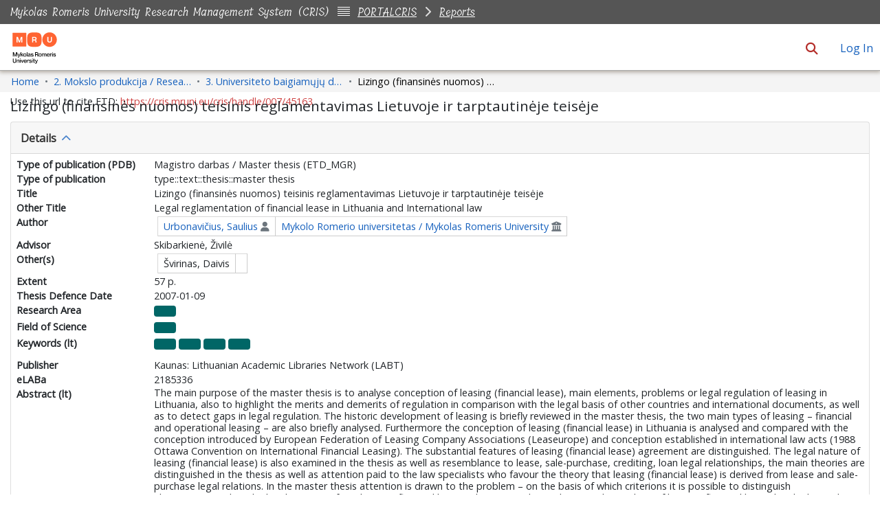

--- FILE ---
content_type: text/html; charset=utf-8
request_url: https://cris.mruni.eu/cris/entities/etd/11ebbf4b-08c8-4bb5-936e-a3ca485b9fe6
body_size: 112781
content:
<!DOCTYPE html><html prefix="og: https://ogp.me/ns#" data-critters-container="" lang="en"><head>
  <meta charset="UTF-8">
  <base href="/cris/">
  <title>Lizingo (finansinės nuomos) teisinis reglamentavimas Lietuvoje ir tarptautinėje teisėje</title>
  <meta name="viewport" content="width=device-width,minimum-scale=1">
  <meta http-equiv="cache-control" content="no-store">
  <meta name="title" content="Lizingo (finansinės nuomos) teisinis reglamentavimas Lietuvoje ir tarptautinėje teisėje">
  <meta name="description" content="The main purpose of the master thesis is to analyse conception of leasing (financial lease), main elements, problems or legal regulation of leasing in Lithuania, also to highlight the merits and demerits of regulation in comparison with the legal basis of other countries and international documents, as well as to detect gaps in legal regulation. The historic development of leasing is briefly reviewed in the master thesis, the two main types of leasing – financial and operational leasing – are also briefly analysed. Furthermore the conception of leasing (financial lease) in Lithuania is analysed and compared with the conception introduced by European Federation of Leasing Company Associations (Leaseurope) and conception established in international law acts (1988 Ottawa Convention on International Financial Leasing). The substantial features of leasing (financial lease) agreement are distinguished. The legal nature of leasing (financial lease) is also examined in the thesis as well as resemblance to lease, sale-purchase, crediting, loan legal relationships, the main theories are distinguished in the thesis as well as attention paid to the law specialists who favour the theory that leasing (financial lease) is derived from lease and sale-purchase legal relations. In the master thesis attention is drawn to the problem – on the basis of which criterions it is possible to distinguish abovementioned similar legal institutes from leasing (financial lease). The master thesis also provides analysis of leasing (financial lease) legal relationship. The conception of lessor as a special party in Lithuania and other countries is thoroughly analysed as well as special requirements applicable to the lessor. Also the conception of lessee established by the Civil Code of the Republic of Lithuania and legal acts of other countries is analysed as well as problem of differentiation of the lessee from the consumer as one of the actual existing problems. The seller asa party to the relation arising from leasing (finansial lease) agreement ia also observed as well as seller’s relation with the lessor and lessee, repartition of liability between the seller and the lessor and the lessee. The Lithuanian and international regulation applicable to the object of the leasing (financial lease) agreement is examined as well as established restrictions on land and natural resources to be object of the leasing and the expediency of such restrictions. The content of the leasing (financial lease) legal relationship is observed in the master thesis, the rights and obligations, arising between the lessor and the lessee on the ground of leasing (financial lease), of the parties to the leasing relationship are examined as well as scope of the rights and obligations of the lessor and the lessee depending on the assumed responsibility under the agreement. Conclusions and suggestions are presented at the end of the thesis; it is proposed to amend certain legal acts regulating leasing (financial lease).">
  <meta name="og:title" property="og:title" content="Lizingo (finansinės nuomos) teisinis reglamentavimas Lietuvoje ir tarptautinėje teisėje">
  <meta name="og:description" property="og:description" content="The main purpose of the master thesis is to analyse conception of leasing (financial lease), main elements, problems or legal regulation of leasing in Lithuania, also to highlight the merits and demerits of regulation in comparison with the legal basis of other countries and international documents, as well as to detect gaps in legal regulation. The historic development of leasing is briefly reviewed in the master thesis, the two main types of leasing – financial and operational leasing – are also briefly analysed. Furthermore the conception of leasing (financial lease) in Lithuania is analysed and compared with the conception introduced by European Federation of Leasing Company Associations (Leaseurope) and conception established in international law acts (1988 Ottawa Convention on International Financial Leasing). The substantial features of leasing (financial lease) agreement are distinguished. The legal nature of leasing (financial lease) is also examined in the thesis as well as resemblance to lease, sale-purchase, crediting, loan legal relationships, the main theories are distinguished in the thesis as well as attention paid to the law specialists who favour the theory that leasing (financial lease) is derived from lease and sale-purchase legal relations. In the master thesis attention is drawn to the problem – on the basis of which criterions it is possible to distinguish abovementioned similar legal institutes from leasing (financial lease). The master thesis also provides analysis of leasing (financial lease) legal relationship. The conception of lessor as a special party in Lithuania and other countries is thoroughly analysed as well as special requirements applicable to the lessor. Also the conception of lessee established by the Civil Code of the Republic of Lithuania and legal acts of other countries is analysed as well as problem of differentiation of the lessee from the consumer as one of the actual existing problems. The seller asa party to the relation arising from leasing (finansial lease) agreement ia also observed as well as seller’s relation with the lessor and lessee, repartition of liability between the seller and the lessor and the lessee. The Lithuanian and international regulation applicable to the object of the leasing (financial lease) agreement is examined as well as established restrictions on land and natural resources to be object of the leasing and the expediency of such restrictions. The content of the leasing (financial lease) legal relationship is observed in the master thesis, the rights and obligations, arising between the lessor and the lessee on the ground of leasing (financial lease), of the parties to the leasing relationship are examined as well as scope of the rights and obligations of the lessor and the lessee depending on the assumed responsibility under the agreement. Conclusions and suggestions are presented at the end of the thesis; it is proposed to amend certain legal acts regulating leasing (financial lease).">
  <meta name="og:image" property="og:image" content="https://cris.mruni.eu/cris/assets/images/dspace-cris-logo-hd.png">
  <meta name="og:url" property="og:url" content="https://talpykla.elaba.lt/elaba-fedora/objects/elaba:2185336/datastreams/ATTACHMENT_2185339/content">
  <meta name="og:type" property="og:type" content="">
  <meta name="twitter:title" property="twitter:title" content="Lizingo (finansinės nuomos) teisinis reglamentavimas Lietuvoje ir tarptautinėje teisėje">
  <meta name="twitter:description" property="twitter:description" content="The main purpose of the master thesis is to analyse conception of leasing (financial lease), main elements, problems or legal regulation of leasing in Lithuania, also to highlight the merits and demerits of regulation in comparison with the legal basis of other countries and international documents, as well as to detect gaps in legal regulation. The historic development of leasing is briefly reviewed in the master thesis, the two main types of leasing – financial and operational leasing – are also briefly analysed. Furthermore the conception of leasing (financial lease) in Lithuania is analysed and compared with the conception introduced by European Federation of Leasing Company Associations (Leaseurope) and conception established in international law acts (1988 Ottawa Convention on International Financial Leasing). The substantial features of leasing (financial lease) agreement are distinguished. The legal nature of leasing (financial lease) is also examined in the thesis as well as resemblance to lease, sale-purchase, crediting, loan legal relationships, the main theories are distinguished in the thesis as well as attention paid to the law specialists who favour the theory that leasing (financial lease) is derived from lease and sale-purchase legal relations. In the master thesis attention is drawn to the problem – on the basis of which criterions it is possible to distinguish abovementioned similar legal institutes from leasing (financial lease). The master thesis also provides analysis of leasing (financial lease) legal relationship. The conception of lessor as a special party in Lithuania and other countries is thoroughly analysed as well as special requirements applicable to the lessor. Also the conception of lessee established by the Civil Code of the Republic of Lithuania and legal acts of other countries is analysed as well as problem of differentiation of the lessee from the consumer as one of the actual existing problems. The seller asa party to the relation arising from leasing (finansial lease) agreement ia also observed as well as seller’s relation with the lessor and lessee, repartition of liability between the seller and the lessor and the lessee. The Lithuanian and international regulation applicable to the object of the leasing (financial lease) agreement is examined as well as established restrictions on land and natural resources to be object of the leasing and the expediency of such restrictions. The content of the leasing (financial lease) legal relationship is observed in the master thesis, the rights and obligations, arising between the lessor and the lessee on the ground of leasing (financial lease), of the parties to the leasing relationship are examined as well as scope of the rights and obligations of the lessor and the lessee depending on the assumed responsibility under the agreement. Conclusions and suggestions are presented at the end of the thesis; it is proposed to amend certain legal acts regulating leasing (financial lease).">
  <meta name="twitter:image" property="twitter:image" content="https://cris.mruni.eu/cris/assets/images/dspace-cris-logo-hd.png">
  <meta name="twitter:card" property="twitter:card" content="summary">
<style>:root{--dt-row-selected:13, 110, 253;--dt-row-selected-text:255, 255, 255;--dt-row-selected-link:228, 228, 228;--dt-row-stripe:0, 0, 0;--dt-row-hover:0, 0, 0;--dt-column-ordering:0, 0, 0;--dt-header-align-items:center;--dt-header-vertical-align:middle;--dt-html-background:white}:root{--dt-row-hover-alpha:.035;--dt-row-stripe-alpha:.023;--dt-column-ordering-alpha:.019;--dt-row-selected-stripe-alpha:.923;--dt-row-selected-column-ordering-alpha:.919}:root{--blue:#007bff;--indigo:#6610f2;--purple:#6f42c1;--pink:#e83e8c;--red:#dc3545;--orange:#fd7e14;--yellow:#ffc107;--green:#28a745;--teal:#20c997;--cyan:#17a2b8;--white:#fff;--gray:#6c757d;--gray-dark:#343a40;--primary:#007bff;--secondary:#6c757d;--success:#28a745;--info:#17a2b8;--warning:#ffc107;--danger:#dc3545;--light:#f8f9fa;--dark:#343a40;--breakpoint-xs:0;--breakpoint-sm:576px;--breakpoint-md:768px;--breakpoint-lg:992px;--breakpoint-xl:1200px;--font-family-sans-serif:-apple-system,BlinkMacSystemFont,"Segoe UI",Roboto,"Helvetica Neue",Arial,"Noto Sans","Liberation Sans",sans-serif,"Apple Color Emoji","Segoe UI Emoji","Segoe UI Symbol","Noto Color Emoji";--font-family-monospace:SFMono-Regular,Menlo,Monaco,Consolas,"Liberation Mono","Courier New",monospace}*,:after,:before{box-sizing:border-box}html{font-family:sans-serif;line-height:1.15;-webkit-text-size-adjust:100%;-webkit-tap-highlight-color:transparent}body{margin:0;font-family:-apple-system,BlinkMacSystemFont,Segoe UI,Roboto,Helvetica Neue,Arial,Noto Sans,Liberation Sans,sans-serif,"Apple Color Emoji","Segoe UI Emoji",Segoe UI Symbol,"Noto Color Emoji";font-size:1rem;font-weight:400;line-height:1.5;color:#212529;text-align:left;background-color:#fff}@media print{*,:after,:before{text-shadow:none!important;box-shadow:none!important}@page{size:a3}body{min-width:992px!important}}</style><link rel="stylesheet" href="styles.90600a7699b9d036.css" media="print" onload="this.media='all'"><noscript><link rel="stylesheet" href="styles.90600a7699b9d036.css"></noscript><link rel="stylesheet" type="text/css" class="theme-css" href="mru-theme.css"><link rel="icon" href="assets/mru/images/favicons/favicon.ico" sizes="any" class="theme-head-tag"><link rel="icon" href="assets/mru/images/favicons/favicon.svg" type="image/svg+xml" class="theme-head-tag"><link rel="apple-touch-icon" href="assets/mru/images/favicons/apple-touch-icon.png" class="theme-head-tag"><link rel="manifest" href="assets/mru/images/favicons/manifest.webmanifest" class="theme-head-tag"><link rel="stylesheet" href="https://fonts.googleapis.com/icon?family=Material+Icons" class="theme-head-tag"><meta name="Generator" content="DSpace 8.2"><meta name="Generator" content="cris-2024.02.03"><meta name="citation_title" content="Lizingo (finansinės nuomos) teisinis reglamentavimas Lietuvoje ir tarptautinėje teisėje"><meta name="citation_author" content="Urbonavičius, Saulius"><meta name="citation_publication_date" content="2007-01-09"><meta name="citation_language" content="lt"><meta name="citation_keywords" content="lizingas; finansinė nuoma; leasing; leas"><meta name="citation_abstract" content="The main purpose of the master thesis is to analyse conception of leasing (financial lease), main elements, problems or legal regulation of leasing in Lithuania, also to highlight the merits and demerits of regulation in comparison with the legal basis of other countries and international documents, as well as to detect gaps in legal regulation. The historic development of leasing is briefly reviewed in the master thesis, the two main types of leasing – financial and operational leasing – are also briefly analysed. Furthermore the conception of leasing (financial lease) in Lithuania is analysed and compared with the conception introduced by European Federation of Leasing Company Associations (Leaseurope) and conception established in international law acts (1988 Ottawa Convention on International Financial Leasing). The substantial features of leasing (financial lease) agreement are distinguished. The legal nature of leasing (financial lease) is also examined in the thesis as well as resemblance to lease, sale-purchase, crediting, loan legal relationships, the main theories are distinguished in the thesis as well as attention paid to the law specialists who favour the theory that leasing (financial lease) is derived from lease and sale-purchase legal relations. In the master thesis attention is drawn to the problem – on the basis of which criterions it is possible to distinguish abovementioned similar legal institutes from leasing (financial lease). The master thesis also provides analysis of leasing (financial lease) legal relationship. The conception of lessor as a special party in Lithuania and other countries is thoroughly analysed as well as special requirements applicable to the lessor. Also the conception of lessee established by the Civil Code of the Republic of Lithuania and legal acts of other countries is analysed as well as problem of differentiation of the lessee from the consumer as one of the actual existing problems. The seller asa party to the relation arising from leasing (finansial lease) agreement ia also observed as well as seller’s relation with the lessor and lessee, repartition of liability between the seller and the lessor and the lessee. The Lithuanian and international regulation applicable to the object of the leasing (financial lease) agreement is examined as well as established restrictions on land and natural resources to be object of the leasing and the expediency of such restrictions. The content of the leasing (financial lease) legal relationship is observed in the master thesis, the rights and obligations, arising between the lessor and the lessee on the ground of leasing (financial lease), of the parties to the leasing relationship are examined as well as scope of the rights and obligations of the lessor and the lessee depending on the assumed responsibility under the agreement. Conclusions and suggestions are presented at the end of the thesis; it is proposed to amend certain legal acts regulating leasing (financial lease)."><meta name="citation_abstract_html_url" content="https://talpykla.elaba.lt/elaba-fedora/objects/elaba:2185336/datastreams/ATTACHMENT_2185339/content"><meta name="citation_publisher" content="Kaunas: Lithuanian Academic Libraries Network (LABT)"><style ng-app-id="dspace-angular">#skip-to-main-content[_ngcontent-dspace-angular-c2190221462]{position:absolute;top:-40px;left:0;opacity:0;transition:opacity .3s;z-index:calc(var(--ds-nav-z-index) + 1);border-top-left-radius:0;border-top-right-radius:0;border-bottom-left-radius:0}#skip-to-main-content[_ngcontent-dspace-angular-c2190221462]:focus{opacity:1;top:0}</style><style ng-app-id="dspace-angular">.notifications-wrapper{z-index:var(--bs-zindex-popover);text-align:right;overflow-wrap:break-word;word-wrap:break-word;-ms-word-break:break-all;word-break:break-all;word-break:break-word;hyphens:auto}.notifications-wrapper .notification{display:block}.notifications-wrapper.left{left:0}.notifications-wrapper.top{top:0}.notifications-wrapper.right{right:0}.notifications-wrapper.bottom{bottom:0}.notifications-wrapper.center{left:50%;transform:translate(-50%)}.notifications-wrapper.middle{top:50%;transform:translateY(-50%)}.notifications-wrapper.middle.center{transform:translate(-50%,-50%)}@media screen and (max-width: 576px){.notifications-wrapper{width:auto;left:0;right:0}}
</style><style ng-app-id="dspace-angular">.live-region[_ngcontent-dspace-angular-c880772052]{position:fixed;bottom:0;left:0;right:0;padding-left:60px;height:90px;line-height:18px;color:var(--bs-white);background-color:var(--bs-dark);opacity:.94;z-index:var(--ds-live-region-z-index)}</style><style ng-app-id="dspace-angular">[_nghost-dspace-angular-c1781967400]   a[_ngcontent-dspace-angular-c1781967400]{font-weight:700}[_nghost-dspace-angular-c1781967400]   footer[_ngcontent-dspace-angular-c1781967400]{background-color:var(--ds-footer-bg);text-align:center;z-index:var(--ds-footer-z-index);border-top:var(--ds-footer-border);padding:var(--ds-footer-padding)}[_nghost-dspace-angular-c1781967400]   footer[_ngcontent-dspace-angular-c1781967400]   p[_ngcontent-dspace-angular-c1781967400]{margin:0}[_nghost-dspace-angular-c1781967400]   footer[_ngcontent-dspace-angular-c1781967400]   div[_ngcontent-dspace-angular-c1781967400] > img[_ngcontent-dspace-angular-c1781967400]{height:var(--ds-footer-logo-height)}[_nghost-dspace-angular-c1781967400]   footer[_ngcontent-dspace-angular-c1781967400]   .top-footer[_ngcontent-dspace-angular-c1781967400]{background-color:var(--ds-top-footer-bg);padding:var(--ds-footer-padding);margin:calc(var(--ds-footer-padding) * -1)}[_nghost-dspace-angular-c1781967400]   footer[_ngcontent-dspace-angular-c1781967400]   .bottom-footer[_ngcontent-dspace-angular-c1781967400]   .notify-enabled[_ngcontent-dspace-angular-c1781967400]{position:absolute;bottom:4px;right:0;margin-top:20px}[_nghost-dspace-angular-c1781967400]   footer[_ngcontent-dspace-angular-c1781967400]   .bottom-footer[_ngcontent-dspace-angular-c1781967400]   .notify-enabled[_ngcontent-dspace-angular-c1781967400]   .coar-notify-support-route[_ngcontent-dspace-angular-c1781967400]{padding:0 calc(var(--bs-spacer) / 2);color:inherit}[_nghost-dspace-angular-c1781967400]   footer[_ngcontent-dspace-angular-c1781967400]   .bottom-footer[_ngcontent-dspace-angular-c1781967400]   .notify-enabled[_ngcontent-dspace-angular-c1781967400]   .n-coar[_ngcontent-dspace-angular-c1781967400]{height:var(--ds-footer-n-coar-height);margin-bottom:8.5px}[_nghost-dspace-angular-c1781967400]   footer[_ngcontent-dspace-angular-c1781967400]   .bottom-footer[_ngcontent-dspace-angular-c1781967400]   ul[_ngcontent-dspace-angular-c1781967400]   li[_ngcontent-dspace-angular-c1781967400]{display:inline-flex}[_nghost-dspace-angular-c1781967400]   footer[_ngcontent-dspace-angular-c1781967400]   .bottom-footer[_ngcontent-dspace-angular-c1781967400]   ul[_ngcontent-dspace-angular-c1781967400]   li[_ngcontent-dspace-angular-c1781967400]   a[_ngcontent-dspace-angular-c1781967400], [_nghost-dspace-angular-c1781967400]   footer[_ngcontent-dspace-angular-c1781967400]   .bottom-footer[_ngcontent-dspace-angular-c1781967400]   ul[_ngcontent-dspace-angular-c1781967400]   li[_ngcontent-dspace-angular-c1781967400]   .btn-link[_ngcontent-dspace-angular-c1781967400]{padding:0 calc(var(--bs-spacer) / 2);color:inherit;font-size:.875em}[_nghost-dspace-angular-c1781967400]   footer[_ngcontent-dspace-angular-c1781967400]   .bottom-footer[_ngcontent-dspace-angular-c1781967400]   ul[_ngcontent-dspace-angular-c1781967400]   li[_ngcontent-dspace-angular-c1781967400]   a[_ngcontent-dspace-angular-c1781967400]:focus, [_nghost-dspace-angular-c1781967400]   footer[_ngcontent-dspace-angular-c1781967400]   .bottom-footer[_ngcontent-dspace-angular-c1781967400]   ul[_ngcontent-dspace-angular-c1781967400]   li[_ngcontent-dspace-angular-c1781967400]   .btn-link[_ngcontent-dspace-angular-c1781967400]:focus{box-shadow:none;text-decoration:underline}[_nghost-dspace-angular-c1781967400]   footer[_ngcontent-dspace-angular-c1781967400]   .bottom-footer[_ngcontent-dspace-angular-c1781967400]   ul[_ngcontent-dspace-angular-c1781967400]   li[_ngcontent-dspace-angular-c1781967400]   a[_ngcontent-dspace-angular-c1781967400]:focus-visible, [_nghost-dspace-angular-c1781967400]   footer[_ngcontent-dspace-angular-c1781967400]   .bottom-footer[_ngcontent-dspace-angular-c1781967400]   ul[_ngcontent-dspace-angular-c1781967400]   li[_ngcontent-dspace-angular-c1781967400]   .btn-link[_ngcontent-dspace-angular-c1781967400]:focus-visible{box-shadow:0 0 0 .2rem #ffffff80}[_nghost-dspace-angular-c1781967400]   footer[_ngcontent-dspace-angular-c1781967400]   .bottom-footer[_ngcontent-dspace-angular-c1781967400]   ul[_ngcontent-dspace-angular-c1781967400]   li[_ngcontent-dspace-angular-c1781967400]:not(:last-child):after{content:"";border-right:1px var(--bs-secondary) solid}</style><style ng-app-id="dspace-angular">[_nghost-dspace-angular-c4003433771]{position:fixed;left:0;top:0;z-index:var(--ds-sidebar-z-index)}[_nghost-dspace-angular-c4003433771]   nav#admin-sidebar[_ngcontent-dspace-angular-c4003433771]{max-width:var(--ds-admin-sidebar-fixed-element-width);display:flex;flex-direction:column;flex-wrap:nowrap}[_nghost-dspace-angular-c4003433771]   nav#admin-sidebar[_ngcontent-dspace-angular-c4003433771]   div#sidebar-top-level-items-container[_ngcontent-dspace-angular-c4003433771]{flex:1 1 auto;overflow-x:hidden;overflow-y:auto}[_nghost-dspace-angular-c4003433771]   nav#admin-sidebar[_ngcontent-dspace-angular-c4003433771]   div#sidebar-top-level-items-container[_ngcontent-dspace-angular-c4003433771]::-webkit-scrollbar{width:var(--ds-dark-scrollbar-width);height:3px}[_nghost-dspace-angular-c4003433771]   nav#admin-sidebar[_ngcontent-dspace-angular-c4003433771]   div#sidebar-top-level-items-container[_ngcontent-dspace-angular-c4003433771]::-webkit-scrollbar-button{background-color:var(--ds-dark-scrollbar-bg)}[_nghost-dspace-angular-c4003433771]   nav#admin-sidebar[_ngcontent-dspace-angular-c4003433771]   div#sidebar-top-level-items-container[_ngcontent-dspace-angular-c4003433771]::-webkit-scrollbar-track{background-color:var(--ds-dark-scrollbar-alt-bg)}[_nghost-dspace-angular-c4003433771]   nav#admin-sidebar[_ngcontent-dspace-angular-c4003433771]   div#sidebar-top-level-items-container[_ngcontent-dspace-angular-c4003433771]::-webkit-scrollbar-track-piece{background-color:var(--ds-dark-scrollbar-bg)}[_nghost-dspace-angular-c4003433771]   nav#admin-sidebar[_ngcontent-dspace-angular-c4003433771]   div#sidebar-top-level-items-container[_ngcontent-dspace-angular-c4003433771]::-webkit-scrollbar-thumb{height:50px;background-color:var(--ds-dark-scrollbar-fg);border-radius:3px}[_nghost-dspace-angular-c4003433771]   nav#admin-sidebar[_ngcontent-dspace-angular-c4003433771]   div#sidebar-top-level-items-container[_ngcontent-dspace-angular-c4003433771]::-webkit-scrollbar-corner{background-color:var(--ds-dark-scrollbar-alt-bg)}[_nghost-dspace-angular-c4003433771]   nav#admin-sidebar[_ngcontent-dspace-angular-c4003433771]   div#sidebar-top-level-items-container[_ngcontent-dspace-angular-c4003433771]::-webkit-resizer{background-color:var(--ds-dark-scrollbar-bg)}[_nghost-dspace-angular-c4003433771]   nav#admin-sidebar[_ngcontent-dspace-angular-c4003433771]   img#admin-sidebar-logo[_ngcontent-dspace-angular-c4003433771]{height:var(--ds-admin-sidebar-logo-height)}[_nghost-dspace-angular-c4003433771]   nav#admin-sidebar[_ngcontent-dspace-angular-c4003433771]     .sidebar-full-width-container{width:100%;padding-left:0;padding-right:0;margin-left:0;margin-right:0}[_nghost-dspace-angular-c4003433771]   nav#admin-sidebar[_ngcontent-dspace-angular-c4003433771]     .sidebar-item{padding-top:var(--ds-admin-sidebar-item-padding);padding-bottom:var(--ds-admin-sidebar-item-padding)}[_nghost-dspace-angular-c4003433771]   nav#admin-sidebar[_ngcontent-dspace-angular-c4003433771]     .sidebar-section-wrapper{display:flex;flex-direction:row;flex-wrap:nowrap;align-items:stretch}[_nghost-dspace-angular-c4003433771]   nav#admin-sidebar[_ngcontent-dspace-angular-c4003433771]     .sidebar-section-wrapper>.sidebar-fixed-element-wrapper{min-width:var(--ds-admin-sidebar-fixed-element-width);flex:1 1 auto;display:flex;flex-direction:row;justify-content:center;align-items:center}[_nghost-dspace-angular-c4003433771]   nav#admin-sidebar[_ngcontent-dspace-angular-c4003433771]     .sidebar-section-wrapper>.sidebar-collapsible-element-outer-wrapper{display:flex;flex-wrap:wrap;justify-content:flex-end;max-width:calc(100% - var(--ds-admin-sidebar-fixed-element-width));padding-left:var(--ds-dark-scrollbar-width);overflow-x:hidden}[_nghost-dspace-angular-c4003433771]   nav#admin-sidebar[_ngcontent-dspace-angular-c4003433771]     .sidebar-section-wrapper>.sidebar-collapsible-element-outer-wrapper>.sidebar-collapsible-element-inner-wrapper{min-width:calc(var(--ds-admin-sidebar-collapsible-element-width) - var(--ds-dark-scrollbar-width));height:100%;padding-right:var(--ds-admin-sidebar-item-padding)}[_nghost-dspace-angular-c4003433771]   nav#admin-sidebar[_ngcontent-dspace-angular-c4003433771]{background-color:var(--ds-admin-sidebar-bg)}[_nghost-dspace-angular-c4003433771]   nav#admin-sidebar[_ngcontent-dspace-angular-c4003433771]    {color:#fff}[_nghost-dspace-angular-c4003433771]   nav#admin-sidebar[_ngcontent-dspace-angular-c4003433771]     a{color:var(--ds-admin-sidebar-link-color);text-decoration:none}[_nghost-dspace-angular-c4003433771]   nav#admin-sidebar[_ngcontent-dspace-angular-c4003433771]     a:hover, [_nghost-dspace-angular-c4003433771]   nav#admin-sidebar[_ngcontent-dspace-angular-c4003433771]     a:focus{color:var(--ds-admin-sidebar-link-hover-color)}[_nghost-dspace-angular-c4003433771]   nav#admin-sidebar[_ngcontent-dspace-angular-c4003433771]   div#sidebar-header-container[_ngcontent-dspace-angular-c4003433771]{background-color:var(--ds-admin-sidebar-header-bg)}[_nghost-dspace-angular-c4003433771]   nav#admin-sidebar[_ngcontent-dspace-angular-c4003433771]   div#sidebar-header-container[_ngcontent-dspace-angular-c4003433771]   .sidebar-fixed-element-wrapper[_ngcontent-dspace-angular-c4003433771]{background-color:var(--ds-admin-sidebar-header-bg)}  .browser-firefox-windows{--ds-dark-scrollbar-width: 20px}</style><style ng-app-id="dspace-angular">@media (max-width: 991.98px){.container[_ngcontent-dspace-angular-c3599793719]{width:100%;max-width:none}}</style><style ng-app-id="dspace-angular">@charset "UTF-8";.nav-breadcrumb[_ngcontent-dspace-angular-c4090602558]{background-color:var(--ds-breadcrumb-bg)}.breadcrumb[_ngcontent-dspace-angular-c4090602558]{border-radius:0;padding-bottom:calc(var(--ds-content-spacing) / 2);padding-top:calc(var(--ds-content-spacing) / 2);background-color:var(--ds-breadcrumb-bg)}li.breadcrumb-item[_ngcontent-dspace-angular-c4090602558]{display:flex}.breadcrumb-item-limiter[_ngcontent-dspace-angular-c4090602558]{display:inline-block;max-width:var(--ds-breadcrumb-max-length)}.breadcrumb-item-limiter[_ngcontent-dspace-angular-c4090602558] > *[_ngcontent-dspace-angular-c4090602558]{max-width:100%;display:block}li.breadcrumb-item[_ngcontent-dspace-angular-c4090602558]   a[_ngcontent-dspace-angular-c4090602558]{color:var(--ds-breadcrumb-link-color)}li.breadcrumb-item.active[_ngcontent-dspace-angular-c4090602558]{color:var(--ds-breadcrumb-link-active-color)}.breadcrumb-item[_ngcontent-dspace-angular-c4090602558] + .breadcrumb-item[_ngcontent-dspace-angular-c4090602558]:before{display:block;content:"\2022"!important}</style><style ng-app-id="dspace-angular">.cris-layout[_ngcontent-dspace-angular-c573035993]{margin-top:-1rem}</style><style ng-app-id="dspace-angular">.dropdown-toggle[_ngcontent-dspace-angular-c2689832775]:after{display:none}#itemOptionsDropdownMenu[_ngcontent-dspace-angular-c2689832775]{z-index:2000}</style><style ng-app-id="dspace-angular">[_nghost-dspace-angular-c1761962572]     .card:first-of-type{border-bottom:var(--bs-card-border-width) solid var(--bs-card-border-color)!important;border-bottom-left-radius:var(--bs-card-border-radius)!important;border-bottom-right-radius:var(--bs-card-border-radius)!important}[_nghost-dspace-angular-c1761962572]     .card-header button{box-shadow:none!important;width:100%}[_nghost-dspace-angular-c1761962572]     .card{margin-bottom:var(--ds-submission-sections-margin-bottom);overflow:unset}</style><style ng-app-id="dspace-angular">.wrapper[_ngcontent-dspace-angular-c4077757312]{margin-bottom:-24px}.navbar[_ngcontent-dspace-angular-c4077757312]{padding:15px 10px;background:#fff;border:none;border-radius:0;margin-bottom:40px;box-shadow:1px 1px 3px #0000001a}.navbar-btn[_ngcontent-dspace-angular-c4077757312]{box-shadow:none;outline:none!important;border:none}#sidebar[_ngcontent-dspace-angular-c4077757312]{min-height:calc(100vh - 500px);width:var(--ds-cris-layout-sidebar-width);color:var(--ds-cris-layout-sidebar-link-color-active);background:var(--ds-cris-layout-sidebar-background-color);transition:all .3s;position:relative}#sidebar.active[_ngcontent-dspace-angular-c4077757312]   .sidebar-menu[_ngcontent-dspace-angular-c4077757312]{margin-right:-50px}#sidebar[_ngcontent-dspace-angular-c4077757312]   ul.components[_ngcontent-dspace-angular-c4077757312]{padding:0}#sidebar[_ngcontent-dspace-angular-c4077757312]   ul[_ngcontent-dspace-angular-c4077757312]   li[_ngcontent-dspace-angular-c4077757312]{font-size:16px}#sidebar[_ngcontent-dspace-angular-c4077757312]   ul[_ngcontent-dspace-angular-c4077757312]   li[_ngcontent-dspace-angular-c4077757312] > ul[_ngcontent-dspace-angular-c4077757312]{margin-left:10px}#sidebar[_ngcontent-dspace-angular-c4077757312]   ul[_ngcontent-dspace-angular-c4077757312]   li[_ngcontent-dspace-angular-c4077757312] > ul[_ngcontent-dspace-angular-c4077757312]   li[_ngcontent-dspace-angular-c4077757312]{font-size:14px}#sidebar[_ngcontent-dspace-angular-c4077757312]   ul[_ngcontent-dspace-angular-c4077757312]   li[_ngcontent-dspace-angular-c4077757312]   a[_ngcontent-dspace-angular-c4077757312]{padding:10px 0;display:block;color:var(--ds-cris-layout-sidebar-link-color);border-bottom:1px solid rgba(0,0,0,.1)}#sidebar[_ngcontent-dspace-angular-c4077757312]   ul[_ngcontent-dspace-angular-c4077757312]   li[_ngcontent-dspace-angular-c4077757312]   a[_ngcontent-dspace-angular-c4077757312]:hover{color:var(--ds-cris-layout-sidebar-link-color)}#sidebar[_ngcontent-dspace-angular-c4077757312]   ul[_ngcontent-dspace-angular-c4077757312]   li.active[_ngcontent-dspace-angular-c4077757312] > a[_ngcontent-dspace-angular-c4077757312]{background:#0000;color:var(--ds-cris-layout-sidebar-link-color-active)}.sidebar-menu[_ngcontent-dspace-angular-c4077757312]{display:inline-block;position:absolute;top:20px;left:calc(0px - var(--ds-cris-layout-sidebar-entry-width) / 2);transition:.3s}@media (prefers-reduced-motion: reduce){.sidebar-menu[_ngcontent-dspace-angular-c4077757312]{transition:none}}.sidebar-menu[_ngcontent-dspace-angular-c4077757312]   .btn[_ngcontent-dspace-angular-c4077757312]{width:var(--ds-cris-layout-sidebar-entry-width);height:var(--ds-cris-layout-sidebar-entry-height);border-radius:50%}.sidebar-menu[_ngcontent-dspace-angular-c4077757312]   .btn.btn-primary[_ngcontent-dspace-angular-c4077757312]{background:var(--ds-cris-layout-sidebar-background-color);border-color:var(--ds-cris-layout-sidebar-border-color)}.sidebar-menu[_ngcontent-dspace-angular-c4077757312]   .btn.btn-primary[_ngcontent-dspace-angular-c4077757312]:hover, .sidebar-menu[_ngcontent-dspace-angular-c4077757312]   .btn.btn-primary[_ngcontent-dspace-angular-c4077757312]:focus{background:var(--ds-cris-layout-sidebar-hover-focus-background-color)!important;border-color:var(--ds-cris-layout-sidebar-hover-focus-border-color)!important}.menu-toggle[_ngcontent-dspace-angular-c4077757312]{position:absolute;top:0;left:-30px;z-index:1000;opacity:.5}.menu-toggle[_ngcontent-dspace-angular-c4077757312]:hover{opacity:1;outline:none!important;box-shadow:none!important}a[data-toggle=collapse][_ngcontent-dspace-angular-c4077757312]{position:relative}.dropdown-toggle[_ngcontent-dspace-angular-c4077757312]:after{display:block;position:absolute;top:50%;right:0;transform:translateY(-50%)}.btn-arrow[_ngcontent-dspace-angular-c4077757312]{background:#207698;color:#fff}</style><style ng-app-id="dspace-angular">.metric-container[_ngcontent-dspace-angular-c3229342610]{border:1px solid #000;border-radius:3px}ngb-accordion[_ngcontent-dspace-angular-c3229342610]{flex-grow:1}.altmetrics-wrapper[_ngcontent-dspace-angular-c3229342610]{padding:15px 70px}</style><style ng-app-id="dspace-angular">@media screen and (min-width: 768px){nav.navbar[_ngcontent-dspace-angular-c3516038203]{display:none}.header[_ngcontent-dspace-angular-c3516038203]{background-color:var(--ds-header-bg)}}@media screen and (max-width: 768px){.navbar-brand[_ngcontent-dspace-angular-c3516038203]   img[_ngcontent-dspace-angular-c3516038203]{height:var(--ds-header-logo-height-xs)}}.navbar-toggler[_ngcontent-dspace-angular-c3516038203]   .navbar-toggler-icon[_ngcontent-dspace-angular-c3516038203]{background-image:none!important;line-height:1.5;color:var(--bs-link-color)}</style><style ng-app-id="dspace-angular">nav.navbar[_ngcontent-dspace-angular-c3616536472]{border-bottom:1px var(--bs-gray-400) solid;align-items:baseline}@media screen and (max-width: 768px){.navbar[_ngcontent-dspace-angular-c3616536472]{width:100vw;background-color:var(--bs-white);position:absolute;overflow:hidden;height:0}.navbar.open[_ngcontent-dspace-angular-c3616536472]{height:100vh}}@media screen and (min-width: 768px){.reset-padding-md[_ngcontent-dspace-angular-c3616536472]{margin-left:calc(var(--bs-spacer) / -2);margin-right:calc(var(--bs-spacer) / -2)}}@media screen and (max-width: 768px){.navbar-expand-md.navbar-container[_ngcontent-dspace-angular-c3616536472]{padding:0}.navbar-expand-md.navbar-container[_ngcontent-dspace-angular-c3616536472] > .container[_ngcontent-dspace-angular-c3616536472]{padding:0 var(--bs-spacer)}}.navbar-nav[_ngcontent-dspace-angular-c3616536472]     a.nav-link{color:var(--ds-navbar-link-color)}.navbar-nav[_ngcontent-dspace-angular-c3616536472]     a.nav-link:hover{color:var(--ds-navbar-link-color-hover)}</style><style ng-app-id="dspace-angular">input[type=text][_ngcontent-dspace-angular-c4287543608]{margin-top:calc(-.5 * var(--bs-font-size-base));background-color:#fff!important;border-color:var(--ds-header-icon-color)}input[type=text].collapsed[_ngcontent-dspace-angular-c4287543608]{opacity:0}.submit-icon[_ngcontent-dspace-angular-c4287543608]{cursor:pointer;position:sticky;top:0;border:0!important;color:var(--ds-header-icon-color)}.submit-icon[_ngcontent-dspace-angular-c4287543608]:hover, .submit-icon[_ngcontent-dspace-angular-c4287543608]:focus{color:var(--ds-header-icon-color-hover)}@media screen and (max-width: 768px){.search-input[_ngcontent-dspace-angular-c4287543608]{max-width:250px!important;width:40vw!important}}</style><style ng-app-id="dspace-angular">.dropdown-toggle[_ngcontent-dspace-angular-c1008741929]:after{display:none}.dropdown-toggle[_ngcontent-dspace-angular-c1008741929]{color:var(--ds-header-icon-color)}.dropdown-toggle[_ngcontent-dspace-angular-c1008741929]:hover, .dropdown-toggle[_ngcontent-dspace-angular-c1008741929]:focus{color:var(--ds-header-icon-color-hover)}.dropdown-item[_ngcontent-dspace-angular-c1008741929]{cursor:pointer}</style><style ng-app-id="dspace-angular">#loginDropdownMenu[_ngcontent-dspace-angular-c4075168633], #logoutDropdownMenu[_ngcontent-dspace-angular-c4075168633]{min-width:330px;z-index:1002}#loginDropdownMenu[_ngcontent-dspace-angular-c4075168633]{min-height:75px}.dropdown-item.active[_ngcontent-dspace-angular-c4075168633], .dropdown-item[_ngcontent-dspace-angular-c4075168633]:active, .dropdown-item[_ngcontent-dspace-angular-c4075168633]:hover, .dropdown-item[_ngcontent-dspace-angular-c4075168633]:focus{background-color:#0000!important}.loginLink[_ngcontent-dspace-angular-c4075168633], .dropdownLogin[_ngcontent-dspace-angular-c4075168633], .logoutLink[_ngcontent-dspace-angular-c4075168633], .dropdownLogout[_ngcontent-dspace-angular-c4075168633]{color:var(--ds-header-icon-color)}.loginLink[_ngcontent-dspace-angular-c4075168633]:hover, .loginLink[_ngcontent-dspace-angular-c4075168633]:focus, .dropdownLogin[_ngcontent-dspace-angular-c4075168633]:hover, .dropdownLogin[_ngcontent-dspace-angular-c4075168633]:focus, .logoutLink[_ngcontent-dspace-angular-c4075168633]:hover, .logoutLink[_ngcontent-dspace-angular-c4075168633]:focus, .dropdownLogout[_ngcontent-dspace-angular-c4075168633]:hover, .dropdownLogout[_ngcontent-dspace-angular-c4075168633]:focus{color:var(--ds-header-icon-color-hover)}.dropdownLogin[_ngcontent-dspace-angular-c4075168633]:not(:focus-visible).active, .dropdownLogin[_ngcontent-dspace-angular-c4075168633]:not(:focus-visible):active, .dropdownLogin[_ngcontent-dspace-angular-c4075168633]:not(:focus-visible).active:focus, .dropdownLogin[_ngcontent-dspace-angular-c4075168633]:not(:focus-visible):active:focus, .dropdownLogout[_ngcontent-dspace-angular-c4075168633]:not(:focus-visible).active, .dropdownLogout[_ngcontent-dspace-angular-c4075168633]:not(:focus-visible):active, .dropdownLogout[_ngcontent-dspace-angular-c4075168633]:not(:focus-visible).active:focus, .dropdownLogout[_ngcontent-dspace-angular-c4075168633]:not(:focus-visible):active:focus{box-shadow:unset}.dropdown-toggle[_ngcontent-dspace-angular-c4075168633]:after{margin-left:0}</style><link href="https://cris.mruni.eu/cris/bitstreams/0b42f469-4fee-487c-9488-34866d6ac6ed/download" rel="item" type="application/msword"><link href="https://cris.mruni.eu/cris/bitstreams/097942bd-c70f-4688-a597-89591a5dd150/download" rel="item" type="application/pdf"><link href="https://cris.mruni.eu/cris/signposting/describedby/11ebbf4b-08c8-4bb5-936e-a3ca485b9fe6" rel="describedby" type="application/vnd.datacite.datacite+xml"><link href="https://talpykla.elaba.lt/elaba-fedora/objects/elaba:2185336/datastreams/ATTACHMENT_2185339/content" rel="cite-as"><link href="https://cris.mruni.eu/cris/signposting/linksets/11ebbf4b-08c8-4bb5-936e-a3ca485b9fe6" rel="linkset" type="application/linkset"><link href="https://cris.mruni.eu/cris/signposting/linksets/11ebbf4b-08c8-4bb5-936e-a3ca485b9fe6/json" rel="linkset" type="application/linkset+json"><link href="https://schema.org/AboutPage" rel="type"><link href="https://schema.org/CreativeWork" rel="type"><style ng-app-id="dspace-angular">[_nghost-dspace-angular-c3919640287]{word-break:break-word}.auto-phrase[_nghost-dspace-angular-c3919640287]{word-break:auto-phrase}</style><style ng-app-id="dspace-angular">.borderless[_ngcontent-dspace-angular-c2579011600]   th[_ngcontent-dspace-angular-c2579011600]{border:none}.table[_ngcontent-dspace-angular-c2579011600]{width:auto}td[_ngcontent-dspace-angular-c2579011600]{word-break:auto-phrase}</style><style ng-app-id="dspace-angular">.orcid-icon[_ngcontent-dspace-angular-c551218598]{height:1.2rem;padding-left:.3rem}</style><style ng-app-id="dspace-angular">.orcid-icon[_ngcontent-dspace-angular-c3642451400]{height:1.2rem;padding-left:.3rem}  .popover{max-width:400px!important;width:100%;min-width:300px!important}</style><style ng-app-id="dspace-angular">[_nghost-dspace-angular-c2075552229]     p{color:#fff}</style><style ng-app-id="dspace-angular">.cdk-drag-placeholder[_ngcontent-dspace-angular-c2571038894]{filter:grayscale(100%);margin:0}.cdk-drag-preview[_ngcontent-dspace-angular-c2571038894]{color:#fff;box-sizing:border-box;border-radius:.25rem;box-shadow:0 5px 5px -3px #0003,0 8px 10px 1px #00000024,0 3px 14px 2px #0000001f}.chip-stacked-icons[_ngcontent-dspace-angular-c2571038894]{display:inline-block;position:relative;vertical-align:middle;margin-right:.4rem}.chip-stacked-icon[_ngcontent-dspace-angular-c2571038894]{position:absolute;top:.5rem;left:.4rem;font-size:.8rem;color:#fff!important}.chip-stacked-icons[_ngcontent-dspace-angular-c2571038894]{vertical-align:initial}.cdk-drop-list-receiving[_ngcontent-dspace-angular-c2571038894]   a.cdk-drag[_ngcontent-dspace-angular-c2571038894], .cdk-drop-list-dragging[_ngcontent-dspace-angular-c2571038894]   a.cdk-drag[_ngcontent-dspace-angular-c2571038894]{display:block;width:100%}.cdk-drop-list-receiving[_ngcontent-dspace-angular-c2571038894]   a.cdk-drag[_ngcontent-dspace-angular-c2571038894] > span[_ngcontent-dspace-angular-c2571038894], .cdk-drop-list-dragging[_ngcontent-dspace-angular-c2571038894]   a.cdk-drag[_ngcontent-dspace-angular-c2571038894] > span[_ngcontent-dspace-angular-c2571038894]{display:block;min-width:250px!important}</style><meta name="citation_pdf_url" property="citation_pdf_url" content="http://cris.mruni.eu:4000/cris/bitstreams/097942bd-c70f-4688-a597-89591a5dd150/download"><style ng-app-id="dspace-angular">.row[_ngcontent-dspace-angular-c3995852724]{margin:0}.row.bitstream-attachment-row[_ngcontent-dspace-angular-c3995852724]{background-image:linear-gradient(to bottom,#fff 0,#f0f0f0);background-repeat:repeat-x}.col[_ngcontent-dspace-angular-c3995852724]{padding:5px 10px}.bitstream-attachment[_ngcontent-dspace-angular-c3995852724]   .bitstream-attachment-access[_ngcontent-dspace-angular-c3995852724]{padding:0 5px 1px;color:#333;border:1px solid #777;border-radius:.2rem;font-style:italic;font-size:.8rem;background-color:#fff;white-space:nowrap}.bitstream-attachment[_ngcontent-dspace-angular-c3995852724]   .bitstream-attachment-access[_ngcontent-dspace-angular-c3995852724]   i[_ngcontent-dspace-angular-c3995852724]{color:#2b4e72}.bitstream-attachment[_ngcontent-dspace-angular-c3995852724]   .bitstream-attachment-access-date[_ngcontent-dspace-angular-c3995852724]{padding-left:.3rem}.bitstream-attachment[_ngcontent-dspace-angular-c3995852724]   .bitstream-attachment-size[_ngcontent-dspace-angular-c3995852724]{color:#777;font-style:italic;font-size:.8rem}.bitstream-attachment[_ngcontent-dspace-angular-c3995852724]   .bitstream-attachment-col-description[_ngcontent-dspace-angular-c3995852724]{color:#777;font-size:.9rem}</style></head>

<body>
<ds-app _nghost-dspace-angular-c1058408419="" ng-version="17.3.12" ng-server-context="ssr"><div _ngcontent-dspace-angular-c1058408419=""><ds-root _ngcontent-dspace-angular-c1058408419="" data-used-theme="base"><ds-base-root _nghost-dspace-angular-c2190221462="" class="ng-tns-c2190221462-0 ng-star-inserted"><button _ngcontent-dspace-angular-c2190221462="" id="skip-to-main-content" class="sr-only ng-tns-c2190221462-0"> Skip to main content
</button><div _ngcontent-dspace-angular-c2190221462="" class="outer-wrapper ng-tns-c2190221462-0 ng-trigger ng-trigger-slideSidebarPadding" style="padding-left: 0;"><ds-admin-sidebar _ngcontent-dspace-angular-c2190221462="" class="ng-tns-c2190221462-0" data-used-theme="base"><ds-base-admin-sidebar _nghost-dspace-angular-c4003433771="" class="ng-tns-c4003433771-2 ng-star-inserted"><!----></ds-base-admin-sidebar><!----></ds-admin-sidebar><div _ngcontent-dspace-angular-c2190221462="" class="inner-wrapper ng-tns-c2190221462-0"><ds-system-wide-alert-banner _ngcontent-dspace-angular-c2190221462="" class="ng-tns-c2190221462-0" _nghost-dspace-angular-c752315564=""><!----></ds-system-wide-alert-banner><ds-header-navbar-wrapper _ngcontent-dspace-angular-c2190221462="" class="ng-tns-c2190221462-0" data-used-theme="mru"><ds-themed-header-navbar-wrapper _nghost-dspace-angular-c3788582003="" class="ng-tns-c3788582003-1 ng-star-inserted"><div _ngcontent-dspace-angular-c3788582003="" class="ng-tns-c3788582003-1"><ds-header _ngcontent-dspace-angular-c3788582003="" class="ng-tns-c3788582003-1" data-used-theme="mru"><ds-themed-header _nghost-dspace-angular-c3516038203="" class="ng-star-inserted"><header _ngcontent-dspace-angular-c3516038203="" class="header"><div _ngcontent-dspace-angular-c3516038203="" class="header-top"><div _ngcontent-dspace-angular-c3516038203="" class="header-top-title">Mykolas Romeris University Research Management System (CRIS)</div><div _ngcontent-dspace-angular-c3516038203="" class="header-top-gap"><hr _ngcontent-dspace-angular-c3516038203=""><hr _ngcontent-dspace-angular-c3516038203=""><hr _ngcontent-dspace-angular-c3516038203=""><hr _ngcontent-dspace-angular-c3516038203=""><hr _ngcontent-dspace-angular-c3516038203=""></div><div _ngcontent-dspace-angular-c3516038203="" class="header-top-cris"><div _ngcontent-dspace-angular-c3516038203=""><a _ngcontent-dspace-angular-c3516038203="" target="_blank" href="https://cris.mruni.eu">PORTALCRIS</a></div><div _ngcontent-dspace-angular-c3516038203=""><em _ngcontent-dspace-angular-c3516038203="" class="fas fa-chevron-right"></em></div><div _ngcontent-dspace-angular-c3516038203=""><a _ngcontent-dspace-angular-c3516038203="" target="_blank" href="https://cris.mruni.eu/eng/pdb" title="Reports">Reports</a></div></div></div><nav _ngcontent-dspace-angular-c3516038203="" role="navigation" class="container navbar navbar-expand-md px-0" aria-label="User profile bar"><div _ngcontent-dspace-angular-c3516038203="" class="d-flex flex-grow-h"><a _ngcontent-dspace-angular-c3516038203="" routerlink="/home" class="navbar-brand m-2" href="/cris/home"><img _ngcontent-dspace-angular-c3516038203="" src="assets/mru/images/mru-logo-en.svg" alt="Repository logo"></a></div><div _ngcontent-dspace-angular-c3516038203="" class="d-flex flex-grow-1 ml-auto justify-content-end align-items-center"><ds-search-navbar _ngcontent-dspace-angular-c3516038203="" data-used-theme="base"><ds-base-search-navbar _nghost-dspace-angular-c4287543608="" class="ng-tns-c4287543608-6 ng-star-inserted" style=""><div _ngcontent-dspace-angular-c4287543608="" class="ng-tns-c4287543608-6" title="Search"><div _ngcontent-dspace-angular-c4287543608="" class="d-inline-block position-relative ng-tns-c4287543608-6"><form _ngcontent-dspace-angular-c4287543608="" novalidate="" autocomplete="on" class="d-flex ng-tns-c4287543608-6 ng-untouched ng-pristine ng-valid"><input _ngcontent-dspace-angular-c4287543608="" name="query" formcontrolname="query" type="text" class="bg-transparent position-absolute form-control dropdown-menu-right pl-1 pr-4 search-input ng-tns-c4287543608-6 display ng-trigger ng-trigger-toggleAnimation ng-untouched ng-pristine ng-valid" placeholder="" tabindex="-1" aria-label="Search" value="" style="width: 0; opacity: 0;"><button _ngcontent-dspace-angular-c4287543608="" type="button" role="button" tabindex="0" class="submit-icon btn btn-link btn-link-inline ng-tns-c4287543608-6" aria-label="Submit search"><em _ngcontent-dspace-angular-c4287543608="" class="fas fa-search fa-lg fa-fw ng-tns-c4287543608-6"></em></button></form></div></div></ds-base-search-navbar><!----></ds-search-navbar><ds-lang-switch _ngcontent-dspace-angular-c3516038203="" data-used-theme="base"><ds-base-lang-switch _nghost-dspace-angular-c1008741929="" class="ng-star-inserted" style=""><!----></ds-base-lang-switch><!----></ds-lang-switch><ds-auth-nav-menu _ngcontent-dspace-angular-c3516038203="" data-used-theme="base"><ds-base-auth-nav-menu _nghost-dspace-angular-c4075168633="" class="ng-tns-c4075168633-7 ng-star-inserted" style=""><div _ngcontent-dspace-angular-c4075168633="" data-test="auth-nav" class="ng-tns-c4075168633-7 ng-star-inserted"><a _ngcontent-dspace-angular-c4075168633="" routerlink="/login" routerlinkactive="active" role="link" tabindex="0" class="loginLink px-0.5 ng-tns-c4075168633-7 ng-star-inserted" href="/cris/login"> Log In<span _ngcontent-dspace-angular-c4075168633="" class="sr-only ng-tns-c4075168633-7">(current)</span></a><!----><!----></div><!----><!----></ds-base-auth-nav-menu><!----></ds-auth-nav-menu><ds-impersonate-navbar _ngcontent-dspace-angular-c3516038203="" class="d-none"><!----></ds-impersonate-navbar><div _ngcontent-dspace-angular-c3516038203="" class="pl-2"><button _ngcontent-dspace-angular-c3516038203="" type="button" aria-controls="collapsingNav" aria-expanded="false" class="navbar-toggler" aria-label="Toggle navigation"><span _ngcontent-dspace-angular-c3516038203="" aria-hidden="true" class="navbar-toggler-icon fas fa-bars fa-fw"></span></button></div></div></nav><ds-navbar _ngcontent-dspace-angular-c3516038203="" data-used-theme="mru"><ds-themed-navbar _nghost-dspace-angular-c3616536472="" class="ng-tns-c3616536472-5 ng-star-inserted" style=""><div _ngcontent-dspace-angular-c3616536472="" class="d-flex d-flex-row ng-tns-c3616536472-5"><div _ngcontent-dspace-angular-c3616536472="" class="ng-tns-c3616536472-5"><nav _ngcontent-dspace-angular-c3616536472="" role="navigation" class="navbar navbar-expand-md navbar-light p-0 navbar-container ng-tns-c3616536472-5 ng-trigger ng-trigger-slideMobileNav" aria-label="Main navigation bar"><div _ngcontent-dspace-angular-c3616536472="" class="container-fluid ng-tns-c3616536472-5"><a _ngcontent-dspace-angular-c3616536472="" routerlink="/home" class="navbar-brand my-2 ng-tns-c3616536472-5 ng-star-inserted" href="/cris/home" style=""><img _ngcontent-dspace-angular-c3616536472="" class="ng-tns-c3616536472-5" src="assets/mru/images/mru-logo-en.svg" alt="Repository logo"></a><!----><div _ngcontent-dspace-angular-c3616536472="" id="collapsingNav" class="ng-tns-c3616536472-5"><ul _ngcontent-dspace-angular-c3616536472="" class="navbar-nav mr-auto shadow-none ng-tns-c3616536472-5"><!----></ul></div></div></nav></div><div _ngcontent-dspace-angular-c3616536472="" class="navbar-buttons d-flex-column d-flex align-items-center ng-tns-c3616536472-5 ng-star-inserted"><ds-search-navbar _ngcontent-dspace-angular-c3616536472="" class="d-flex-column ng-tns-c3616536472-5" data-used-theme="base"><ds-base-search-navbar _nghost-dspace-angular-c4287543608="" class="ng-tns-c4287543608-8 ng-star-inserted" style=""><div _ngcontent-dspace-angular-c4287543608="" class="ng-tns-c4287543608-8" title="Search"><div _ngcontent-dspace-angular-c4287543608="" class="d-inline-block position-relative ng-tns-c4287543608-8"><form _ngcontent-dspace-angular-c4287543608="" novalidate="" autocomplete="on" class="d-flex ng-tns-c4287543608-8 ng-untouched ng-pristine ng-valid"><input _ngcontent-dspace-angular-c4287543608="" name="query" formcontrolname="query" type="text" class="bg-transparent position-absolute form-control dropdown-menu-right pl-1 pr-4 search-input ng-tns-c4287543608-8 display ng-trigger ng-trigger-toggleAnimation ng-untouched ng-pristine ng-valid" placeholder="" tabindex="-1" aria-label="Search" value="" style="width: 0; opacity: 0;"><button _ngcontent-dspace-angular-c4287543608="" type="button" role="button" tabindex="0" class="submit-icon btn btn-link btn-link-inline ng-tns-c4287543608-8" aria-label="Submit search"><em _ngcontent-dspace-angular-c4287543608="" class="fas fa-search fa-lg fa-fw ng-tns-c4287543608-8"></em></button></form></div></div></ds-base-search-navbar><!----></ds-search-navbar><ds-lang-switch _ngcontent-dspace-angular-c3616536472="" class="d-flex-column ng-tns-c3616536472-5" data-used-theme="base"><ds-base-lang-switch _nghost-dspace-angular-c1008741929="" class="ng-star-inserted" style=""><!----></ds-base-lang-switch><!----></ds-lang-switch><ds-auth-nav-menu _ngcontent-dspace-angular-c3616536472="" class="d-flex-column ng-tns-c3616536472-5" data-used-theme="base"><ds-base-auth-nav-menu _nghost-dspace-angular-c4075168633="" class="ng-tns-c4075168633-9 ng-star-inserted" style=""><div _ngcontent-dspace-angular-c4075168633="" data-test="auth-nav" class="ng-tns-c4075168633-9 ng-star-inserted"><a _ngcontent-dspace-angular-c4075168633="" routerlink="/login" routerlinkactive="active" role="link" tabindex="0" class="loginLink px-0.5 ng-tns-c4075168633-9 ng-star-inserted" href="/cris/login"> Log In<span _ngcontent-dspace-angular-c4075168633="" class="sr-only ng-tns-c4075168633-9">(current)</span></a><!----><!----></div><!----><!----></ds-base-auth-nav-menu><!----></ds-auth-nav-menu><ds-impersonate-navbar _ngcontent-dspace-angular-c3616536472="" class="d-flex-column ng-tns-c3616536472-5 d-none"><!----></ds-impersonate-navbar></div><!----></div></ds-themed-navbar><!----></ds-navbar></header></ds-themed-header><!----></ds-header></div></ds-themed-header-navbar-wrapper><!----></ds-header-navbar-wrapper><ds-breadcrumbs _ngcontent-dspace-angular-c2190221462="" class="ng-tns-c2190221462-0" data-used-theme="base"><ds-base-breadcrumbs _nghost-dspace-angular-c4090602558="" class="ng-star-inserted"><nav _ngcontent-dspace-angular-c4090602558="" aria-label="breadcrumb" class="nav-breadcrumb ng-star-inserted"><ol _ngcontent-dspace-angular-c4090602558="" class="breadcrumb my-0 container"><li _ngcontent-dspace-angular-c4090602558="" class="breadcrumb-item ng-star-inserted"><div _ngcontent-dspace-angular-c4090602558="" class="breadcrumb-item-limiter"><a _ngcontent-dspace-angular-c4090602558="" placement="bottom" role="link" tabindex="0" class="text-truncate" href="/cris/">Home</a><!----></div></li><!----><li _ngcontent-dspace-angular-c4090602558="" class="breadcrumb-item ng-star-inserted"><div _ngcontent-dspace-angular-c4090602558="" class="breadcrumb-item-limiter"><a _ngcontent-dspace-angular-c4090602558="" placement="bottom" role="link" tabindex="0" class="text-truncate" href="/cris/communities/b281a815-fc0e-4484-95d5-7e4a782f9156">2. Mokslo produkcija / Research Production</a><!----></div></li><!----><!----><li _ngcontent-dspace-angular-c4090602558="" class="breadcrumb-item ng-star-inserted"><div _ngcontent-dspace-angular-c4090602558="" class="breadcrumb-item-limiter"><a _ngcontent-dspace-angular-c4090602558="" placement="bottom" role="link" tabindex="0" class="text-truncate" href="/cris/collections/db0919fe-56a6-45ca-8edb-14c0c3f3fc8f">3. Universiteto baigiamųjų darbų, daktaro disertacijų ir jų santraukų elektroniniai dokumentai (ETD) / University Theses, Doctoral Dissertations and Their Summaries</a><!----></div></li><!----><!----><li _ngcontent-dspace-angular-c4090602558="" aria-current="page" class="breadcrumb-item active ng-star-inserted"><div _ngcontent-dspace-angular-c4090602558="" class="breadcrumb-item-limiter"><span _ngcontent-dspace-angular-c4090602558="" class="text-truncate">Lizingo (finansinės nuomos) teisinis reglamentavimas Lietuvoje ir tarptautinėje teisėje</span></div></li><!----><!----><!----></ol></nav><!----><!----><!----><!----><!----></ds-base-breadcrumbs><!----></ds-breadcrumbs><main _ngcontent-dspace-angular-c2190221462="" id="main-content" class="my-cs ng-tns-c2190221462-0"><!----><div _ngcontent-dspace-angular-c2190221462="" class="ng-tns-c2190221462-0"><router-outlet _ngcontent-dspace-angular-c2190221462="" class="ng-tns-c2190221462-0"></router-outlet><ds-item-page class="ng-star-inserted" style="" data-used-theme="base"><ds-base-item-page _nghost-dspace-angular-c3599793719="" class="ng-tns-c3599793719-3 ng-star-inserted"><div _ngcontent-dspace-angular-c3599793719="" class="ng-tns-c3599793719-3 ng-star-inserted"><div _ngcontent-dspace-angular-c3599793719="" class="ng-tns-c3599793719-3 ng-star-inserted"><div _ngcontent-dspace-angular-c3599793719="" class="ng-tns-c3599793719-3 container"><ds-item-versions-notice _ngcontent-dspace-angular-c3599793719="" class="ng-tns-c3599793719-3"><!----></ds-item-versions-notice></div><!----><ds-cris-item-page _ngcontent-dspace-angular-c3599793719="" _nghost-dspace-angular-c1313581162="" class="ng-tns-c1313581162-4 ng-tns-c3599793719-3 ng-star-inserted"><!----><div _ngcontent-dspace-angular-c1313581162="" class="container ng-tns-c1313581162-4 ng-star-inserted"><ds-item-alerts _ngcontent-dspace-angular-c1313581162="" class="ng-tns-c1313581162-4" data-used-theme="base"><ds-base-item-alerts _nghost-dspace-angular-c3601543603="" class="ng-star-inserted"><!----></ds-base-item-alerts><!----></ds-item-alerts></div><div _ngcontent-dspace-angular-c1313581162="" class="container cite-use-handle ng-tns-c1313581162-4 ng-star-inserted"><div _ngcontent-dspace-angular-c1313581162="" class="row ng-tns-c1313581162-4"><div _ngcontent-dspace-angular-c1313581162="" class="col ng-tns-c1313581162-4">Use this url to cite ETD: <span _ngcontent-dspace-angular-c1313581162="" class="text-danger ng-tns-c1313581162-4">https://cris.mruni.eu/cris/handle/007/45163</span></div></div></div><!----><ds-cris-layout _ngcontent-dspace-angular-c1313581162="" _nghost-dspace-angular-c573035993="" class="ng-tns-c1313581162-4 ng-star-inserted"><div _ngcontent-dspace-angular-c573035993="" class="cris-layout"><ds-cris-layout-leading _ngcontent-dspace-angular-c573035993="" _nghost-dspace-angular-c210587185="" class="ng-star-inserted"><div _ngcontent-dspace-angular-c210587185="" id="cris-layout-leading" class="d-flex flex-column mt-5 mb-3"><div _ngcontent-dspace-angular-c210587185="" class="container text-right"><ds-context-menu _ngcontent-dspace-angular-c210587185="" _nghost-dspace-angular-c2689832775="" class="ng-star-inserted"><div _ngcontent-dspace-angular-c2689832775="" class="ng-star-inserted"><!----></div><!----></ds-context-menu><!----></div><ds-cris-layout-matrix _ngcontent-dspace-angular-c210587185="" _nghost-dspace-angular-c3283818304="" class="ng-star-inserted"><div _ngcontent-dspace-angular-c3283818304="" class="container ng-star-inserted"><div _ngcontent-dspace-angular-c3283818304="" class="row ng-star-inserted"><div _ngcontent-dspace-angular-c3283818304="" class="cell col ng-star-inserted"><ds-cris-layout-box-container _ngcontent-dspace-angular-c3283818304="" _nghost-dspace-angular-c1761962572="" class="ng-star-inserted"><!----><div _ngcontent-dspace-angular-c1761962572="" class="mx-n3 ng-star-inserted"><ds-cris-layout-metadata-box _nghost-dspace-angular-c3857405640="" class="ng-star-inserted"><div _ngcontent-dspace-angular-c3857405640=""><div _ngcontent-dspace-angular-c3857405640="" ds-row="" class="row ng-star-inserted" _nghost-dspace-angular-c2522599488=""><div _ngcontent-dspace-angular-c2522599488="" class="d-flex flex-column w-100 col metadata-cell ng-star-inserted"><ds-metadata-container _ngcontent-dspace-angular-c2522599488="" class="w-100 ng-star-inserted" _nghost-dspace-angular-c1211728297=""><div _ngcontent-dspace-angular-c1211728297="" class="ng-star-inserted"><div _ngcontent-dspace-angular-c1211728297="" class="d-flex flex-column"><!----><div _ngcontent-dspace-angular-c1211728297="" class="d-flex col flex-wrap flex-column ng-star-inserted"><ds-metadata-render _ngcontent-dspace-angular-c1211728297="" _nghost-dspace-angular-c3919640287="" class="ng-star-inserted"><ds-heading-row _nghost-dspace-angular-c1416836894="" class="ng-star-inserted"><ds-comcol-page-header _ngcontent-dspace-angular-c1416836894="" _nghost-dspace-angular-c2631938780=""><h1 _ngcontent-dspace-angular-c2631938780="" class="ng-star-inserted">Lizingo (finansinės nuomos) teisinis reglamentavimas Lietuvoje ir tarptautinėje teisėje</h1><!----></ds-comcol-page-header></ds-heading-row><!----></ds-metadata-render><!----><!----><!----></div><!----><!----></div></div><!----></ds-metadata-container><!----></div><!----></div><!----></div></ds-cris-layout-metadata-box><!----></div><!----><!----><!----><!----></ds-cris-layout-box-container><!----><!----></div><!----><!----></div><!----><!----></div><!----><!----></ds-cris-layout-matrix><!----></div></ds-cris-layout-leading><!----><!----><!----><!----><!----><ds-cris-layout-loader _ngcontent-dspace-angular-c573035993="" _nghost-dspace-angular-c3342933814="" class="ng-star-inserted"><ds-cris-layout-vertical _nghost-dspace-angular-c361484667="" class="ng-star-inserted"><div _ngcontent-dspace-angular-c361484667="" id="cris-layout-loader"><div _ngcontent-dspace-angular-c361484667="" class="vertical-layout ng-star-inserted"><ds-cris-layout-sidebar _ngcontent-dspace-angular-c361484667="" _nghost-dspace-angular-c4077757312=""><div _ngcontent-dspace-angular-c4077757312="" class="wrapper d-flex align-items-stretch"><!----><div _ngcontent-dspace-angular-c4077757312="" id="content" class="position-relative w-100 pr-0 pt-3 pb-3 p-0 pl-0"><!----><div _ngcontent-dspace-angular-c4077757312="" class="d-flex flex-column"><!----><ds-cris-layout-matrix _ngcontent-dspace-angular-c361484667="" _nghost-dspace-angular-c3283818304=""><div _ngcontent-dspace-angular-c3283818304="" class="container ng-star-inserted"><div _ngcontent-dspace-angular-c3283818304="" class="row ng-star-inserted"><div _ngcontent-dspace-angular-c3283818304="" class="cell col ng-star-inserted"><ds-cris-layout-box-container _ngcontent-dspace-angular-c3283818304="" _nghost-dspace-angular-c1761962572="" class="ng-star-inserted"><ngb-accordion _ngcontent-dspace-angular-c1761962572="" role="tablist" class="accordion ng-star-inserted" aria-multiselectable="true"><!----><div class="card ng-star-inserted"><div role="tab" class="card-header" id="details-header"><button type="button" class="btn btn-link ng-star-inserted" aria-expanded="true" aria-controls="details"> <span _ngcontent-dspace-angular-c1761962572="" tabindex="0" class="float-left ng-star-inserted">Details</span><div _ngcontent-dspace-angular-c1761962572="" class="d-inline-block float-right ng-star-inserted"><a _ngcontent-dspace-angular-c1761962572="" tabindex="0" role="button" class="close" title="Close section" aria-label="Collapse Details section"><span _ngcontent-dspace-angular-c1761962572="" class="fas fa-chevron-up fa-fw ng-star-inserted"></span><!----><!----></a></div><!----></button><!----></div><div role="tabpanel" id="details" aria-labelledby="details-header" class="ng-star-inserted collapse show"><div class="card-body"><ds-cris-layout-metadata-box _nghost-dspace-angular-c3857405640="" class="ng-star-inserted"><div _ngcontent-dspace-angular-c3857405640=""><div _ngcontent-dspace-angular-c3857405640="" ds-row="" class="row ng-star-inserted" _nghost-dspace-angular-c2522599488=""><div _ngcontent-dspace-angular-c2522599488="" class="d-flex flex-column w-100 col metadata-cell ng-star-inserted"><ds-metadata-container _ngcontent-dspace-angular-c2522599488="" class="w-100 ng-star-inserted" _nghost-dspace-angular-c1211728297=""><div _ngcontent-dspace-angular-c1211728297="" class="ng-star-inserted"><div _ngcontent-dspace-angular-c1211728297="" class="d-flex"><span _ngcontent-dspace-angular-c1211728297="" class="col-2 font-weight-bold ng-star-inserted">Type of publication (PDB)</span><!----><div _ngcontent-dspace-angular-c1211728297="" class="d-flex col flex-wrap flex-column ng-star-inserted"><ds-metadata-render _ngcontent-dspace-angular-c1211728297="" _nghost-dspace-angular-c3919640287="" class="ng-star-inserted"><span _nghost-dspace-angular-c1841020086="" ds-text="" class="ng-star-inserted"><div _ngcontent-dspace-angular-c1841020086=""><span _ngcontent-dspace-angular-c1841020086="" class="text-value">Magistro darbas / Master thesis (ETD_MGR)</span></div></span><!----></ds-metadata-render><!----><!----><!----></div><!----><!----></div></div><!----></ds-metadata-container><ds-metadata-container _ngcontent-dspace-angular-c2522599488="" class="w-100 ng-star-inserted" _nghost-dspace-angular-c1211728297=""><!----></ds-metadata-container><!----></div><!----></div><div _ngcontent-dspace-angular-c3857405640="" ds-row="" class="row ng-star-inserted" _nghost-dspace-angular-c2522599488=""><div _ngcontent-dspace-angular-c2522599488="" class="d-flex flex-column w-100 col metadata-cell ng-star-inserted"><ds-metadata-container _ngcontent-dspace-angular-c2522599488="" class="w-100 ng-star-inserted" _nghost-dspace-angular-c1211728297=""><div _ngcontent-dspace-angular-c1211728297="" class="ng-star-inserted"><div _ngcontent-dspace-angular-c1211728297="" class="d-flex"><span _ngcontent-dspace-angular-c1211728297="" class="col-2 font-weight-bold ng-star-inserted">Type of publication</span><!----><div _ngcontent-dspace-angular-c1211728297="" class="d-flex col flex-wrap flex-column ng-star-inserted"><ds-metadata-render _ngcontent-dspace-angular-c1211728297="" _nghost-dspace-angular-c3919640287="" class="ng-star-inserted"><span _nghost-dspace-angular-c1841020086="" ds-text="" class="ng-star-inserted"><div _ngcontent-dspace-angular-c1841020086=""><span _ngcontent-dspace-angular-c1841020086="" class="text-value">type::text::thesis::master thesis</span></div></span><!----></ds-metadata-render><!----><!----><!----></div><!----><!----></div></div><!----></ds-metadata-container><!----></div><!----></div><div _ngcontent-dspace-angular-c3857405640="" ds-row="" class="row ng-star-inserted" _nghost-dspace-angular-c2522599488=""><div _ngcontent-dspace-angular-c2522599488="" class="d-flex flex-column w-100 col metadata-cell ng-star-inserted"><ds-metadata-container _ngcontent-dspace-angular-c2522599488="" class="w-100 ng-star-inserted" _nghost-dspace-angular-c1211728297=""><div _ngcontent-dspace-angular-c1211728297="" class="ng-star-inserted"><div _ngcontent-dspace-angular-c1211728297="" class="d-flex"><span _ngcontent-dspace-angular-c1211728297="" class="col-2 font-weight-bold ng-star-inserted">Title</span><!----><div _ngcontent-dspace-angular-c1211728297="" class="d-flex col flex-wrap flex-column ng-star-inserted"><ds-metadata-render _ngcontent-dspace-angular-c1211728297="" _nghost-dspace-angular-c3919640287="" class="ng-star-inserted"><span _nghost-dspace-angular-c1841020086="" ds-text="" class="ng-star-inserted"><div _ngcontent-dspace-angular-c1841020086=""><span _ngcontent-dspace-angular-c1841020086="" class="text-value">Lizingo (finansinės nuomos) teisinis reglamentavimas Lietuvoje ir tarptautinėje teisėje</span></div></span><!----></ds-metadata-render><!----><!----><!----></div><!----><!----></div></div><!----></ds-metadata-container><!----></div><!----></div><div _ngcontent-dspace-angular-c3857405640="" ds-row="" class="row ng-star-inserted" _nghost-dspace-angular-c2522599488=""><div _ngcontent-dspace-angular-c2522599488="" class="d-flex flex-column w-100 col metadata-cell ng-star-inserted"><ds-metadata-container _ngcontent-dspace-angular-c2522599488="" class="w-100 ng-star-inserted" _nghost-dspace-angular-c1211728297=""><div _ngcontent-dspace-angular-c1211728297="" class="ng-star-inserted"><div _ngcontent-dspace-angular-c1211728297="" class="d-flex"><span _ngcontent-dspace-angular-c1211728297="" class="col-2 font-weight-bold ng-star-inserted">Other Title</span><!----><div _ngcontent-dspace-angular-c1211728297="" class="d-flex col flex-wrap flex-column ng-star-inserted"><ds-metadata-render _ngcontent-dspace-angular-c1211728297="" _nghost-dspace-angular-c3919640287="" class="ng-star-inserted"><span _nghost-dspace-angular-c1841020086="" ds-text="" class="ng-star-inserted"><div _ngcontent-dspace-angular-c1841020086=""><span _ngcontent-dspace-angular-c1841020086="" class="text-value">Legal reglamentation of  financial lease in Lithuania and International law</span></div></span><!----></ds-metadata-render><!----><!----><!----></div><!----><!----></div></div><!----></ds-metadata-container><!----></div><!----></div><div _ngcontent-dspace-angular-c3857405640="" ds-row="" class="row ng-star-inserted" _nghost-dspace-angular-c2522599488=""><div _ngcontent-dspace-angular-c2522599488="" class="d-flex flex-column w-100 col metadata-cell ng-star-inserted"><ds-metadata-container _ngcontent-dspace-angular-c2522599488="" class="w-100 ng-star-inserted" _nghost-dspace-angular-c1211728297=""><div _ngcontent-dspace-angular-c1211728297="" class="ng-star-inserted"><div _ngcontent-dspace-angular-c1211728297="" class="d-flex"><span _ngcontent-dspace-angular-c1211728297="" class="col-2 font-weight-bold ng-star-inserted">Author</span><!----><!----><div _ngcontent-dspace-angular-c1211728297="" class="col w-100 flex-column ng-star-inserted"><ds-metadata-render _ngcontent-dspace-angular-c1211728297="" _nghost-dspace-angular-c3919640287=""><ds-table _nghost-dspace-angular-c2579011600="" class="ng-star-inserted"><div _ngcontent-dspace-angular-c2579011600="" class="d-flex flex-column table-container ng-star-inserted"><div _ngcontent-dspace-angular-c2579011600="" class="table-responsive"><table _ngcontent-dspace-angular-c2579011600="" class="table table-borderless"><!----><tbody _ngcontent-dspace-angular-c2579011600=""><tr _ngcontent-dspace-angular-c2579011600="" class="ng-star-inserted"><td _ngcontent-dspace-angular-c2579011600="" class="ng-star-inserted"><ds-metadata-render _ngcontent-dspace-angular-c2579011600="" class="w-100 auto-phrase" _nghost-dspace-angular-c3919640287=""><span _nghost-dspace-angular-c551218598="" ds-crisref="" class="ng-star-inserted"><div _ngcontent-dspace-angular-c551218598="" class="col item-listnull"><span _ngcontent-dspace-angular-c551218598="" class="d-inline-flex align-items-center text-value"><ds-metadata-link-view _ngcontent-dspace-angular-c551218598="" _nghost-dspace-angular-c3642451400=""><div _ngcontent-dspace-angular-c3642451400="" class="d-inline-block ng-star-inserted" style=""><span _ngcontent-dspace-angular-c3642451400="" container="body" triggers="mouseenter" class="ng-star-inserted"><a _ngcontent-dspace-angular-c3642451400="" rel="noopener noreferrer" data-test="linkToAuthority" href="/cris/entities/person/dc831c2f-f686-4f51-a7f9-643528455fee"><span _ngcontent-dspace-angular-c3642451400="" dsentityicon="">Urbonavičius, Saulius</span>&nbsp;<i class="fa fa-user text-muted"></i></a></span><!----><!----><!----><!----></div><!----><!----><!----><!----><!----></ds-metadata-link-view></span></div></span><!----></ds-metadata-render></td><td _ngcontent-dspace-angular-c2579011600="" class="ng-star-inserted"><ds-metadata-render _ngcontent-dspace-angular-c2579011600="" class="w-100 auto-phrase" _nghost-dspace-angular-c3919640287=""><span _nghost-dspace-angular-c551218598="" ds-crisref="" class="ng-star-inserted" style=""><div _ngcontent-dspace-angular-c551218598="" class="col item-list-nextnull"><span _ngcontent-dspace-angular-c551218598="" class="d-inline-flex align-items-center text-value"><ds-metadata-link-view _ngcontent-dspace-angular-c551218598="" _nghost-dspace-angular-c3642451400=""><div _ngcontent-dspace-angular-c3642451400="" class="d-inline-block ng-star-inserted"><span _ngcontent-dspace-angular-c3642451400="" container="body" triggers="mouseenter" class="ng-star-inserted"><a _ngcontent-dspace-angular-c3642451400="" rel="noopener noreferrer" data-test="linkToAuthority" href="/cris/entities/orgunit/54ceac83-9e4e-4c2a-bc40-062a221e2a6a"><span _ngcontent-dspace-angular-c3642451400="" dsentityicon="">Mykolo Romerio universitetas / Mykolas Romeris University</span>&nbsp;<i class="fa fa-university text-muted"></i></a></span><!----><!----><!----><!----></div><!----><!----><!----><!----><!----></ds-metadata-link-view></span></div></span><!----></ds-metadata-render></td><!----></tr><!----></tbody></table></div></div><!----></ds-table><!----></ds-metadata-render></div><!----></div></div><!----></ds-metadata-container><!----></div><!----></div><div _ngcontent-dspace-angular-c3857405640="" ds-row="" class="row ng-star-inserted" _nghost-dspace-angular-c2522599488=""><div _ngcontent-dspace-angular-c2522599488="" class="d-flex flex-column w-100 col metadata-cell ng-star-inserted"><ds-metadata-container _ngcontent-dspace-angular-c2522599488="" class="w-100 ng-star-inserted" _nghost-dspace-angular-c1211728297=""><div _ngcontent-dspace-angular-c1211728297="" class="ng-star-inserted"><div _ngcontent-dspace-angular-c1211728297="" class="d-flex"><span _ngcontent-dspace-angular-c1211728297="" class="col-2 font-weight-bold ng-star-inserted">Advisor</span><!----><div _ngcontent-dspace-angular-c1211728297="" class="d-flex col flex-wrap flex-column ng-star-inserted"><ds-metadata-render _ngcontent-dspace-angular-c1211728297="" _nghost-dspace-angular-c3919640287="" class="ng-star-inserted"><span _nghost-dspace-angular-c551218598="" ds-crisref="" class="ng-star-inserted"><div _ngcontent-dspace-angular-c551218598=""><span _ngcontent-dspace-angular-c551218598="" class="d-inline-flex align-items-center text-value"><ds-metadata-link-view _ngcontent-dspace-angular-c551218598="" _nghost-dspace-angular-c3642451400=""><div _ngcontent-dspace-angular-c3642451400="" class="d-inline-block ng-star-inserted"><span _ngcontent-dspace-angular-c3642451400="" data-test="textWithoutIcon" class="ng-star-inserted">Skibarkienė, Živilė</span><!----><!----></div><!----><!----><!----><!----><!----></ds-metadata-link-view></span></div></span><!----></ds-metadata-render><!----><!----><!----></div><!----><!----></div></div><!----></ds-metadata-container><!----></div><!----></div><div _ngcontent-dspace-angular-c3857405640="" ds-row="" class="row ng-star-inserted" _nghost-dspace-angular-c2522599488=""><div _ngcontent-dspace-angular-c2522599488="" class="d-flex flex-column w-100 col metadata-cell ng-star-inserted"><ds-metadata-container _ngcontent-dspace-angular-c2522599488="" class="w-100 ng-star-inserted" _nghost-dspace-angular-c1211728297=""><div _ngcontent-dspace-angular-c1211728297="" class="ng-star-inserted"><div _ngcontent-dspace-angular-c1211728297="" class="d-flex"><span _ngcontent-dspace-angular-c1211728297="" class="col-2 font-weight-bold ng-star-inserted">Other(s)</span><!----><!----><div _ngcontent-dspace-angular-c1211728297="" class="col w-100 flex-column ng-star-inserted"><ds-metadata-render _ngcontent-dspace-angular-c1211728297="" _nghost-dspace-angular-c3919640287=""><ds-table _nghost-dspace-angular-c2579011600="" class="ng-star-inserted"><div _ngcontent-dspace-angular-c2579011600="" class="d-flex flex-column table-container ng-star-inserted"><div _ngcontent-dspace-angular-c2579011600="" class="table-responsive"><table _ngcontent-dspace-angular-c2579011600="" class="table table-borderless"><!----><tbody _ngcontent-dspace-angular-c2579011600=""><tr _ngcontent-dspace-angular-c2579011600="" class="ng-star-inserted"><td _ngcontent-dspace-angular-c2579011600="" class="ng-star-inserted"><ds-metadata-render _ngcontent-dspace-angular-c2579011600="" class="w-100 auto-phrase" _nghost-dspace-angular-c3919640287=""><span _nghost-dspace-angular-c551218598="" ds-crisref="" class="ng-star-inserted"><div _ngcontent-dspace-angular-c551218598="" class="col item-listnull"><span _ngcontent-dspace-angular-c551218598="" class="d-inline-flex align-items-center text-value"><ds-metadata-link-view _ngcontent-dspace-angular-c551218598="" _nghost-dspace-angular-c3642451400=""><div _ngcontent-dspace-angular-c3642451400="" class="d-inline-block ng-star-inserted"><span _ngcontent-dspace-angular-c3642451400="" data-test="textWithoutIcon" class="ng-star-inserted">Švirinas, Daivis</span><!----><!----></div><!----><!----><!----><!----><!----></ds-metadata-link-view></span></div></span><!----></ds-metadata-render></td><td _ngcontent-dspace-angular-c2579011600="" class="ng-star-inserted"><ds-metadata-render _ngcontent-dspace-angular-c2579011600="" class="w-100 auto-phrase" _nghost-dspace-angular-c3919640287=""><!----></ds-metadata-render></td><!----></tr><tr _ngcontent-dspace-angular-c2579011600="" class="ng-star-inserted"><!----></tr><tr _ngcontent-dspace-angular-c2579011600="" class="ng-star-inserted"><!----></tr><tr _ngcontent-dspace-angular-c2579011600="" class="ng-star-inserted"><!----></tr><tr _ngcontent-dspace-angular-c2579011600="" class="ng-star-inserted"><!----></tr><tr _ngcontent-dspace-angular-c2579011600="" class="ng-star-inserted"><!----></tr><tr _ngcontent-dspace-angular-c2579011600="" class="ng-star-inserted"><!----></tr><tr _ngcontent-dspace-angular-c2579011600="" class="ng-star-inserted"><!----></tr><!----></tbody></table></div></div><!----></ds-table><!----></ds-metadata-render></div><!----></div></div><!----></ds-metadata-container><!----></div><!----></div><div _ngcontent-dspace-angular-c3857405640="" ds-row="" class="row ng-star-inserted" _nghost-dspace-angular-c2522599488=""><div _ngcontent-dspace-angular-c2522599488="" class="d-flex flex-column w-100 col metadata-cell ng-star-inserted"><ds-metadata-container _ngcontent-dspace-angular-c2522599488="" class="w-100 ng-star-inserted" _nghost-dspace-angular-c1211728297=""><div _ngcontent-dspace-angular-c1211728297="" class="ng-star-inserted"><div _ngcontent-dspace-angular-c1211728297="" class="d-flex"><span _ngcontent-dspace-angular-c1211728297="" class="col-2 font-weight-bold ng-star-inserted">Extent</span><!----><div _ngcontent-dspace-angular-c1211728297="" class="d-flex col flex-wrap flex-column ng-star-inserted"><ds-metadata-render _ngcontent-dspace-angular-c1211728297="" _nghost-dspace-angular-c3919640287="" class="ng-star-inserted"><span _nghost-dspace-angular-c1841020086="" ds-text="" class="ng-star-inserted"><div _ngcontent-dspace-angular-c1841020086=""><span _ngcontent-dspace-angular-c1841020086="" class="text-value">57 p.</span></div></span><!----></ds-metadata-render><!----><!----><!----></div><!----><!----></div></div><!----></ds-metadata-container><!----></div><!----></div><div _ngcontent-dspace-angular-c3857405640="" ds-row="" class="row ng-star-inserted" _nghost-dspace-angular-c2522599488=""><div _ngcontent-dspace-angular-c2522599488="" class="d-flex flex-column w-100 col metadata-cell ng-star-inserted"><ds-metadata-container _ngcontent-dspace-angular-c2522599488="" class="w-100 ng-star-inserted" _nghost-dspace-angular-c1211728297=""><div _ngcontent-dspace-angular-c1211728297="" class="ng-star-inserted"><div _ngcontent-dspace-angular-c1211728297="" class="d-flex"><span _ngcontent-dspace-angular-c1211728297="" class="col-2 font-weight-bold ng-star-inserted">Thesis Defence Date</span><!----><div _ngcontent-dspace-angular-c1211728297="" class="d-flex col flex-wrap flex-column ng-star-inserted"><ds-metadata-render _ngcontent-dspace-angular-c1211728297="" _nghost-dspace-angular-c3919640287="" class="ng-star-inserted"><span _nghost-dspace-angular-c1841020086="" ds-text="" class="ng-star-inserted"><div _ngcontent-dspace-angular-c1841020086=""><span _ngcontent-dspace-angular-c1841020086="" class="text-value">2007-01-09</span></div></span><!----></ds-metadata-render><!----><!----><!----></div><!----><!----></div></div><!----></ds-metadata-container><!----></div><!----></div><div _ngcontent-dspace-angular-c3857405640="" ds-row="" class="row ng-star-inserted" _nghost-dspace-angular-c2522599488=""><div _ngcontent-dspace-angular-c2522599488="" class="d-flex flex-column w-100 col metadata-cell ng-star-inserted"><ds-metadata-container _ngcontent-dspace-angular-c2522599488="" class="w-100 ng-star-inserted" _nghost-dspace-angular-c1211728297=""><div _ngcontent-dspace-angular-c1211728297="" class="ng-star-inserted"><div _ngcontent-dspace-angular-c1211728297="" class="d-flex"><span _ngcontent-dspace-angular-c1211728297="" class="col-2 font-weight-bold ng-star-inserted">Research Area</span><!----><!----><div _ngcontent-dspace-angular-c1211728297="" class="col w-100 flex-column ng-star-inserted"><ds-metadata-render _ngcontent-dspace-angular-c1211728297="" _nghost-dspace-angular-c3919640287=""><span _nghost-dspace-angular-c2075552229="" ds-tag="" class="ng-star-inserted"><div _ngcontent-dspace-angular-c2075552229="" class="d-flex flex-column item-full-length mt-1"><ds-chips _ngcontent-dspace-angular-c2075552229="" _nghost-dspace-angular-c2571038894="" class="ng-star-inserted"><!----><div _ngcontent-dspace-angular-c2571038894="" class="float-left w-100 undefined"><!----><div _ngcontent-dspace-angular-c2571038894="" role="list" class="nav nav-pills d-flex flex-column flex-sm-row ng-star-inserted"><!----><div _ngcontent-dspace-angular-c2571038894="" role="listitem" class="nav-item mr-1 mb-1 ng-star-inserted"><a _ngcontent-dspace-angular-c2571038894="" href="javascript:void(0);" class="flex-sm-fill text-sm-center nav-link active bg-info"><span _ngcontent-dspace-angular-c2571038894=""><!----><!----></span><!----></a></div><!----><!----><div _ngcontent-dspace-angular-c2571038894="" class="flex-grow-1"><!----></div></div><!----></div></ds-chips><!----></div></span><!----></ds-metadata-render></div><!----></div></div><!----></ds-metadata-container><ds-metadata-container _ngcontent-dspace-angular-c2522599488="" class="w-100 ng-star-inserted" _nghost-dspace-angular-c1211728297=""><div _ngcontent-dspace-angular-c1211728297="" class="ng-star-inserted"><div _ngcontent-dspace-angular-c1211728297="" class="d-flex"><span _ngcontent-dspace-angular-c1211728297="" class="col-2 font-weight-bold ng-star-inserted">Field of Science</span><!----><!----><div _ngcontent-dspace-angular-c1211728297="" class="col w-100 flex-column ng-star-inserted"><ds-metadata-render _ngcontent-dspace-angular-c1211728297="" _nghost-dspace-angular-c3919640287=""><span _nghost-dspace-angular-c2075552229="" ds-tag="" class="ng-star-inserted"><div _ngcontent-dspace-angular-c2075552229="" class="d-flex flex-column item-full-length mt-1"><ds-chips _ngcontent-dspace-angular-c2075552229="" _nghost-dspace-angular-c2571038894="" class="ng-star-inserted"><!----><div _ngcontent-dspace-angular-c2571038894="" class="float-left w-100 undefined"><!----><div _ngcontent-dspace-angular-c2571038894="" role="list" class="nav nav-pills d-flex flex-column flex-sm-row ng-star-inserted"><!----><div _ngcontent-dspace-angular-c2571038894="" role="listitem" class="nav-item mr-1 mb-1 ng-star-inserted"><a _ngcontent-dspace-angular-c2571038894="" href="javascript:void(0);" class="flex-sm-fill text-sm-center nav-link active bg-info"><span _ngcontent-dspace-angular-c2571038894=""><!----><!----></span><!----></a></div><!----><!----><div _ngcontent-dspace-angular-c2571038894="" class="flex-grow-1"><!----></div></div><!----></div></ds-chips><!----></div></span><!----></ds-metadata-render></div><!----></div></div><!----></ds-metadata-container><!----></div><!----></div><div _ngcontent-dspace-angular-c3857405640="" ds-row="" class="row ng-star-inserted" _nghost-dspace-angular-c2522599488=""><div _ngcontent-dspace-angular-c2522599488="" class="d-flex flex-column w-100 col metadata-cell ng-star-inserted"><ds-metadata-container _ngcontent-dspace-angular-c2522599488="" class="w-100 ng-star-inserted" _nghost-dspace-angular-c1211728297=""><!----></ds-metadata-container><!----></div><!----></div><div _ngcontent-dspace-angular-c3857405640="" ds-row="" class="row ng-star-inserted" _nghost-dspace-angular-c2522599488=""><div _ngcontent-dspace-angular-c2522599488="" class="d-flex flex-column w-100 col metadata-cell ng-star-inserted"><ds-metadata-container _ngcontent-dspace-angular-c2522599488="" class="w-100 ng-star-inserted" _nghost-dspace-angular-c1211728297=""><div _ngcontent-dspace-angular-c1211728297="" class="ng-star-inserted"><div _ngcontent-dspace-angular-c1211728297="" class="d-flex"><span _ngcontent-dspace-angular-c1211728297="" class="col-2 font-weight-bold ng-star-inserted">Keywords (lt)</span><!----><!----><div _ngcontent-dspace-angular-c1211728297="" class="col w-100 flex-column ng-star-inserted"><ds-metadata-render _ngcontent-dspace-angular-c1211728297="" _nghost-dspace-angular-c3919640287=""><span _nghost-dspace-angular-c2075552229="" ds-tag="" class="ng-star-inserted"><div _ngcontent-dspace-angular-c2075552229="" class="d-flex flex-column mt-1"><ds-chips _ngcontent-dspace-angular-c2075552229="" _nghost-dspace-angular-c2571038894="" class="ng-star-inserted"><!----><div _ngcontent-dspace-angular-c2571038894="" class="float-left w-100 undefined"><!----><div _ngcontent-dspace-angular-c2571038894="" role="list" class="nav nav-pills d-flex flex-column flex-sm-row ng-star-inserted"><!----><div _ngcontent-dspace-angular-c2571038894="" role="listitem" class="nav-item mr-1 mb-1 ng-star-inserted"><a _ngcontent-dspace-angular-c2571038894="" href="javascript:void(0);" class="flex-sm-fill text-sm-center nav-link active bg-info"><span _ngcontent-dspace-angular-c2571038894=""><!----><!----></span><!----></a></div><!----><!----><div _ngcontent-dspace-angular-c2571038894="" role="listitem" class="nav-item mr-1 mb-1 ng-star-inserted"><a _ngcontent-dspace-angular-c2571038894="" href="javascript:void(0);" class="flex-sm-fill text-sm-center nav-link active bg-info"><span _ngcontent-dspace-angular-c2571038894=""><!----><!----></span><!----></a></div><!----><!----><div _ngcontent-dspace-angular-c2571038894="" role="listitem" class="nav-item mr-1 mb-1 ng-star-inserted"><a _ngcontent-dspace-angular-c2571038894="" href="javascript:void(0);" class="flex-sm-fill text-sm-center nav-link active bg-info"><span _ngcontent-dspace-angular-c2571038894=""><!----><!----></span><!----></a></div><!----><!----><div _ngcontent-dspace-angular-c2571038894="" role="listitem" class="nav-item mr-1 mb-1 ng-star-inserted"><a _ngcontent-dspace-angular-c2571038894="" href="javascript:void(0);" class="flex-sm-fill text-sm-center nav-link active bg-info"><span _ngcontent-dspace-angular-c2571038894=""><!----><!----></span><!----></a></div><!----><!----><div _ngcontent-dspace-angular-c2571038894="" class="flex-grow-1"><!----></div></div><!----></div></ds-chips><!----></div></span><!----></ds-metadata-render></div><!----></div></div><!----></ds-metadata-container><ds-metadata-container _ngcontent-dspace-angular-c2522599488="" class="w-100 ng-star-inserted" _nghost-dspace-angular-c1211728297=""><div _ngcontent-dspace-angular-c1211728297="" class="ng-star-inserted"><div _ngcontent-dspace-angular-c1211728297="" class="d-flex"><!----><!----><div _ngcontent-dspace-angular-c1211728297="" class="col w-100 flex-column ng-star-inserted"><ds-metadata-render _ngcontent-dspace-angular-c1211728297="" _nghost-dspace-angular-c3919640287=""><span _nghost-dspace-angular-c2075552229="" ds-tag="" class="ng-star-inserted"><div _ngcontent-dspace-angular-c2075552229="" class="d-flex flex-column mt-1"><!----></div></span><!----></ds-metadata-render></div><!----></div></div><!----></ds-metadata-container><ds-metadata-container _ngcontent-dspace-angular-c2522599488="" class="w-100 ng-star-inserted" _nghost-dspace-angular-c1211728297=""><div _ngcontent-dspace-angular-c1211728297="" class="ng-star-inserted"><div _ngcontent-dspace-angular-c1211728297="" class="d-flex"><!----><!----><div _ngcontent-dspace-angular-c1211728297="" class="col w-100 flex-column ng-star-inserted"><ds-metadata-render _ngcontent-dspace-angular-c1211728297="" _nghost-dspace-angular-c3919640287=""><span _nghost-dspace-angular-c2075552229="" ds-tag="" class="ng-star-inserted"><div _ngcontent-dspace-angular-c2075552229="" class="d-flex flex-column mt-1"><!----></div></span><!----></ds-metadata-render></div><!----></div></div><!----></ds-metadata-container><!----></div><!----></div><div _ngcontent-dspace-angular-c3857405640="" ds-row="" class="row ng-star-inserted" _nghost-dspace-angular-c2522599488=""><div _ngcontent-dspace-angular-c2522599488="" class="d-flex flex-column w-100 col metadata-cell ng-star-inserted"><ds-metadata-container _ngcontent-dspace-angular-c2522599488="" class="w-100 ng-star-inserted" _nghost-dspace-angular-c1211728297=""><!----></ds-metadata-container><!----></div><!----></div><div _ngcontent-dspace-angular-c3857405640="" ds-row="" class="row ng-star-inserted" _nghost-dspace-angular-c2522599488=""><div _ngcontent-dspace-angular-c2522599488="" class="d-flex flex-column w-100 col metadata-cell ng-star-inserted"><ds-metadata-container _ngcontent-dspace-angular-c2522599488="" class="w-100 ng-star-inserted" _nghost-dspace-angular-c1211728297=""><!----></ds-metadata-container><!----></div><!----></div><div _ngcontent-dspace-angular-c3857405640="" ds-row="" class="row ng-star-inserted" _nghost-dspace-angular-c2522599488=""><div _ngcontent-dspace-angular-c2522599488="" class="d-flex flex-column w-100 col metadata-cell ng-star-inserted"><ds-metadata-container _ngcontent-dspace-angular-c2522599488="" class="w-100 ng-star-inserted" _nghost-dspace-angular-c1211728297=""><!----></ds-metadata-container><!----></div><!----></div><div _ngcontent-dspace-angular-c3857405640="" ds-row="" class="row ng-star-inserted" _nghost-dspace-angular-c2522599488=""><div _ngcontent-dspace-angular-c2522599488="" class="d-flex flex-column w-100 col metadata-cell ng-star-inserted"><ds-metadata-container _ngcontent-dspace-angular-c2522599488="" class="w-100 ng-star-inserted" _nghost-dspace-angular-c1211728297=""><!----></ds-metadata-container><!----></div><!----></div><div _ngcontent-dspace-angular-c3857405640="" ds-row="" class="row ng-star-inserted" _nghost-dspace-angular-c2522599488=""><div _ngcontent-dspace-angular-c2522599488="" class="d-flex flex-column w-100 col metadata-cell ng-star-inserted"><ds-metadata-container _ngcontent-dspace-angular-c2522599488="" class="w-100 ng-star-inserted" _nghost-dspace-angular-c1211728297=""><div _ngcontent-dspace-angular-c1211728297="" class="ng-star-inserted"><div _ngcontent-dspace-angular-c1211728297="" class="d-flex"><span _ngcontent-dspace-angular-c1211728297="" class="col-2 font-weight-bold ng-star-inserted">Publisher</span><!----><div _ngcontent-dspace-angular-c1211728297="" class="d-flex col flex-wrap flex-column ng-star-inserted"><ds-metadata-render _ngcontent-dspace-angular-c1211728297="" _nghost-dspace-angular-c3919640287="" class="ng-star-inserted"><span _nghost-dspace-angular-c1841020086="" ds-text="" class="ng-star-inserted"><div _ngcontent-dspace-angular-c1841020086=""><span _ngcontent-dspace-angular-c1841020086="" class="text-value">Kaunas: Lithuanian Academic Libraries Network (LABT)</span></div></span><!----></ds-metadata-render><!----><!----><!----></div><!----><!----></div></div><!----></ds-metadata-container><!----></div><!----></div><div _ngcontent-dspace-angular-c3857405640="" ds-row="" class="row ng-star-inserted" _nghost-dspace-angular-c2522599488=""><div _ngcontent-dspace-angular-c2522599488="" class="d-flex flex-column w-100 col metadata-cell ng-star-inserted"><ds-metadata-container _ngcontent-dspace-angular-c2522599488="" class="w-100 ng-star-inserted" _nghost-dspace-angular-c1211728297=""><!----></ds-metadata-container><!----></div><!----></div><div _ngcontent-dspace-angular-c3857405640="" ds-row="" class="row ng-star-inserted" _nghost-dspace-angular-c2522599488=""><div _ngcontent-dspace-angular-c2522599488="" class="d-flex flex-column w-100 col metadata-cell ng-star-inserted"><ds-metadata-container _ngcontent-dspace-angular-c2522599488="" class="w-100 ng-star-inserted" _nghost-dspace-angular-c1211728297=""><!----></ds-metadata-container><!----></div><!----></div><div _ngcontent-dspace-angular-c3857405640="" ds-row="" class="row ng-star-inserted" _nghost-dspace-angular-c2522599488=""><div _ngcontent-dspace-angular-c2522599488="" class="d-flex flex-column w-100 col metadata-cell ng-star-inserted"><ds-metadata-container _ngcontent-dspace-angular-c2522599488="" class="w-100 ng-star-inserted" _nghost-dspace-angular-c1211728297=""><!----></ds-metadata-container><!----></div><!----></div><div _ngcontent-dspace-angular-c3857405640="" ds-row="" class="row ng-star-inserted" _nghost-dspace-angular-c2522599488=""><div _ngcontent-dspace-angular-c2522599488="" class="d-flex flex-column w-100 col metadata-cell ng-star-inserted"><ds-metadata-container _ngcontent-dspace-angular-c2522599488="" class="w-100 ng-star-inserted" _nghost-dspace-angular-c1211728297=""><!----></ds-metadata-container><!----></div><!----></div><div _ngcontent-dspace-angular-c3857405640="" ds-row="" class="row ng-star-inserted" _nghost-dspace-angular-c2522599488=""><div _ngcontent-dspace-angular-c2522599488="" class="d-flex flex-column w-100 col metadata-cell ng-star-inserted"><ds-metadata-container _ngcontent-dspace-angular-c2522599488="" class="w-100 ng-star-inserted" _nghost-dspace-angular-c1211728297=""><!----></ds-metadata-container><!----></div><!----></div><div _ngcontent-dspace-angular-c3857405640="" ds-row="" class="row ng-star-inserted" _nghost-dspace-angular-c2522599488=""><div _ngcontent-dspace-angular-c2522599488="" class="d-flex flex-column w-100 col metadata-cell ng-star-inserted"><ds-metadata-container _ngcontent-dspace-angular-c2522599488="" class="w-100 ng-star-inserted" _nghost-dspace-angular-c1211728297=""><!----></ds-metadata-container><!----></div><!----></div><div _ngcontent-dspace-angular-c3857405640="" ds-row="" class="row ng-star-inserted" _nghost-dspace-angular-c2522599488=""><div _ngcontent-dspace-angular-c2522599488="" class="d-flex flex-column w-100 col metadata-cell ng-star-inserted"><ds-metadata-container _ngcontent-dspace-angular-c2522599488="" class="w-100 ng-star-inserted" _nghost-dspace-angular-c1211728297=""><!----></ds-metadata-container><!----></div><!----></div><div _ngcontent-dspace-angular-c3857405640="" ds-row="" class="row ng-star-inserted" _nghost-dspace-angular-c2522599488=""><div _ngcontent-dspace-angular-c2522599488="" class="d-flex flex-column w-100 col metadata-cell ng-star-inserted"><ds-metadata-container _ngcontent-dspace-angular-c2522599488="" class="w-100 ng-star-inserted" _nghost-dspace-angular-c1211728297=""><!----></ds-metadata-container><!----></div><!----></div><div _ngcontent-dspace-angular-c3857405640="" ds-row="" class="row ng-star-inserted" _nghost-dspace-angular-c2522599488=""><div _ngcontent-dspace-angular-c2522599488="" class="d-flex flex-column w-100 col metadata-cell ng-star-inserted"><ds-metadata-container _ngcontent-dspace-angular-c2522599488="" class="w-100 ng-star-inserted" _nghost-dspace-angular-c1211728297=""><div _ngcontent-dspace-angular-c1211728297="" class="ng-star-inserted"><div _ngcontent-dspace-angular-c1211728297="" class="d-flex"><span _ngcontent-dspace-angular-c1211728297="" class="col-2 font-weight-bold ng-star-inserted">eLABa</span><!----><div _ngcontent-dspace-angular-c1211728297="" class="d-flex col flex-wrap flex-column ng-star-inserted"><ds-metadata-render _ngcontent-dspace-angular-c1211728297="" _nghost-dspace-angular-c3919640287="" class="ng-star-inserted"><span _nghost-dspace-angular-c1841020086="" ds-text="" class="ng-star-inserted"><div _ngcontent-dspace-angular-c1841020086=""><span _ngcontent-dspace-angular-c1841020086="" class="text-value">2185336</span></div></span><!----></ds-metadata-render><!----><!----><!----></div><!----><!----></div></div><!----></ds-metadata-container><!----></div><!----></div><div _ngcontent-dspace-angular-c3857405640="" ds-row="" class="row ng-star-inserted" _nghost-dspace-angular-c2522599488=""><div _ngcontent-dspace-angular-c2522599488="" class="d-flex flex-column w-100 col metadata-cell ng-star-inserted"><ds-metadata-container _ngcontent-dspace-angular-c2522599488="" class="w-100 ng-star-inserted" _nghost-dspace-angular-c1211728297=""><!----></ds-metadata-container><!----></div><!----></div><div _ngcontent-dspace-angular-c3857405640="" ds-row="" class="row ng-star-inserted" _nghost-dspace-angular-c2522599488=""><div _ngcontent-dspace-angular-c2522599488="" class="d-flex flex-column w-100 col metadata-cell ng-star-inserted"><ds-metadata-container _ngcontent-dspace-angular-c2522599488="" class="w-100 ng-star-inserted" _nghost-dspace-angular-c1211728297=""><!----></ds-metadata-container><!----></div><!----></div><div _ngcontent-dspace-angular-c3857405640="" ds-row="" class="row ng-star-inserted" _nghost-dspace-angular-c2522599488=""><div _ngcontent-dspace-angular-c2522599488="" class="d-flex flex-column w-100 col metadata-cell ng-star-inserted"><ds-metadata-container _ngcontent-dspace-angular-c2522599488="" class="w-100 ng-star-inserted" _nghost-dspace-angular-c1211728297=""><!----></ds-metadata-container><!----></div><!----></div><div _ngcontent-dspace-angular-c3857405640="" ds-row="" class="row ng-star-inserted" _nghost-dspace-angular-c2522599488=""><div _ngcontent-dspace-angular-c2522599488="" class="d-flex flex-column w-100 col metadata-cell ng-star-inserted"><ds-metadata-container _ngcontent-dspace-angular-c2522599488="" class="w-100 ng-star-inserted" _nghost-dspace-angular-c1211728297=""><!----></ds-metadata-container><!----></div><!----></div><div _ngcontent-dspace-angular-c3857405640="" ds-row="" class="row ng-star-inserted" _nghost-dspace-angular-c2522599488=""><div _ngcontent-dspace-angular-c2522599488="" class="d-flex flex-column w-100 col metadata-cell ng-star-inserted"><ds-metadata-container _ngcontent-dspace-angular-c2522599488="" class="w-100 ng-star-inserted" _nghost-dspace-angular-c1211728297=""><!----></ds-metadata-container><!----></div><!----></div><div _ngcontent-dspace-angular-c3857405640="" ds-row="" class="row ng-star-inserted" _nghost-dspace-angular-c2522599488=""><div _ngcontent-dspace-angular-c2522599488="" class="d-flex flex-column w-100 col metadata-cell ng-star-inserted"><ds-metadata-container _ngcontent-dspace-angular-c2522599488="" class="w-100 ng-star-inserted" _nghost-dspace-angular-c1211728297=""><!----></ds-metadata-container><!----></div><!----></div><div _ngcontent-dspace-angular-c3857405640="" ds-row="" class="row ng-star-inserted" _nghost-dspace-angular-c2522599488=""><div _ngcontent-dspace-angular-c2522599488="" class="d-flex flex-column w-100 col metadata-cell ng-star-inserted"><ds-metadata-container _ngcontent-dspace-angular-c2522599488="" class="w-100 ng-star-inserted" _nghost-dspace-angular-c1211728297=""><!----></ds-metadata-container><!----></div><!----></div><div _ngcontent-dspace-angular-c3857405640="" ds-row="" class="row ng-star-inserted" _nghost-dspace-angular-c2522599488=""><div _ngcontent-dspace-angular-c2522599488="" class="d-flex flex-column w-100 col metadata-cell ng-star-inserted"><ds-metadata-container _ngcontent-dspace-angular-c2522599488="" class="w-100 ng-star-inserted" _nghost-dspace-angular-c1211728297=""><!----></ds-metadata-container><!----></div><!----></div><div _ngcontent-dspace-angular-c3857405640="" ds-row="" class="row ng-star-inserted" _nghost-dspace-angular-c2522599488=""><div _ngcontent-dspace-angular-c2522599488="" class="d-flex flex-column w-100 col metadata-cell ng-star-inserted"><ds-metadata-container _ngcontent-dspace-angular-c2522599488="" class="w-100 ng-star-inserted" _nghost-dspace-angular-c1211728297=""><!----></ds-metadata-container><!----></div><!----></div><div _ngcontent-dspace-angular-c3857405640="" ds-row="" class="row ng-star-inserted" _nghost-dspace-angular-c2522599488=""><div _ngcontent-dspace-angular-c2522599488="" class="d-flex flex-column w-100 col metadata-cell ng-star-inserted"><ds-metadata-container _ngcontent-dspace-angular-c2522599488="" class="w-100 ng-star-inserted" _nghost-dspace-angular-c1211728297=""><!----></ds-metadata-container><!----></div><!----></div><div _ngcontent-dspace-angular-c3857405640="" ds-row="" class="row ng-star-inserted" _nghost-dspace-angular-c2522599488=""><div _ngcontent-dspace-angular-c2522599488="" class="d-flex flex-column w-100 col metadata-cell ng-star-inserted"><ds-metadata-container _ngcontent-dspace-angular-c2522599488="" class="w-100 ng-star-inserted" _nghost-dspace-angular-c1211728297=""><div _ngcontent-dspace-angular-c1211728297="" class="ng-star-inserted"><div _ngcontent-dspace-angular-c1211728297="" class="d-flex"><span _ngcontent-dspace-angular-c1211728297="" class="col-2 font-weight-bold ng-star-inserted">Abstract (lt)</span><!----><div _ngcontent-dspace-angular-c1211728297="" class="d-flex col flex-wrap flex-column ng-star-inserted"><ds-metadata-render _ngcontent-dspace-angular-c1211728297="" _nghost-dspace-angular-c3919640287="" class="ng-star-inserted"><div _nghost-dspace-angular-c354090727="" ds-markdown="" class="ng-star-inserted"><div _ngcontent-dspace-angular-c354090727="" class="ng-star-inserted"><div _ngcontent-dspace-angular-c354090727=""><div _ngcontent-dspace-angular-c354090727="" class="markdown ng-star-inserted"><p>The main purpose of the master thesis is to analyse conception of leasing (financial lease), main elements, problems or legal regulation of leasing in Lithuania, also to highlight the merits and demerits of regulation in comparison with the legal basis of other countries and international documents, as well as to detect gaps in legal regulation. The historic development of leasing is briefly reviewed in the master thesis, the two main types of leasing – financial and operational leasing – are also briefly analysed. Furthermore the conception of leasing (financial lease) in Lithuania is analysed and compared with the conception introduced by European Federation of Leasing Company Associations (Leaseurope) and conception established in international law acts (1988 Ottawa Convention on International Financial Leasing). The substantial features of leasing (financial lease) agreement are distinguished. The legal nature of leasing (financial lease) is also examined in the thesis as well as resemblance to lease, sale-purchase, crediting, loan legal relationships, the main theories are distinguished in the thesis as well as attention paid to the law specialists who favour the theory that leasing (financial lease) is derived from lease and sale-purchase legal relations. In the master thesis attention is drawn to the problem – on the basis of which criterions it is possible to distinguish abovementioned similar legal institutes from leasing (financial lease). The master thesis also provides analysis of leasing (financial lease) legal relationship. The conception of lessor as a special party in Lithuania and other countries is thoroughly analysed as well as special requirements applicable to the lessor. Also the conception of lessee established by the Civil Code of the Republic of Lithuania and legal acts of other countries is analysed as well as problem of differentiation of the lessee from the consumer as one of the actual existing problems. The seller asa party to the relation arising from leasing (finansial lease) agreement ia also observed as well as seller’s relation with the lessor and lessee, repartition of liability between the seller and the lessor and the lessee. The Lithuanian and international regulation applicable to the object of the leasing (financial lease) agreement is examined as well as established restrictions on land and natural resources to be object of the leasing and the expediency of such restrictions. The content of the leasing (financial lease) legal relationship is observed in the master thesis, the rights and obligations, arising between the lessor and the lessee on the ground of leasing (financial lease), of the parties to the leasing relationship are examined as well as scope of the rights and obligations of the lessor and the lessee depending on the assumed responsibility under the agreement. Conclusions and suggestions are presented at the end of the thesis; it is proposed to amend certain legal acts regulating leasing (financial lease).</p>
</div><!----></div></div><!----><!----><!----></div><!----></ds-metadata-render><!----><!----><!----></div><!----><!----></div></div><!----></ds-metadata-container><ds-metadata-container _ngcontent-dspace-angular-c2522599488="" class="w-100 ng-star-inserted" _nghost-dspace-angular-c1211728297=""><div _ngcontent-dspace-angular-c1211728297="" class="ng-star-inserted"><div _ngcontent-dspace-angular-c1211728297="" class="d-flex"><!----><div _ngcontent-dspace-angular-c1211728297="" class="d-flex col flex-wrap flex-column ng-star-inserted"><ds-metadata-render _ngcontent-dspace-angular-c1211728297="" _nghost-dspace-angular-c3919640287="" class="ng-star-inserted"><div _nghost-dspace-angular-c354090727="" ds-markdown="" class="ng-star-inserted"><!----><!----><!----></div><!----></ds-metadata-render><!----><!----><!----></div><!----><!----></div></div><!----></ds-metadata-container><ds-metadata-container _ngcontent-dspace-angular-c2522599488="" class="w-100 ng-star-inserted" _nghost-dspace-angular-c1211728297=""><div _ngcontent-dspace-angular-c1211728297="" class="ng-star-inserted"><div _ngcontent-dspace-angular-c1211728297="" class="d-flex"><!----><div _ngcontent-dspace-angular-c1211728297="" class="d-flex col flex-wrap flex-column ng-star-inserted"><ds-metadata-render _ngcontent-dspace-angular-c1211728297="" _nghost-dspace-angular-c3919640287="" class="ng-star-inserted"><div _nghost-dspace-angular-c354090727="" ds-markdown="" class="ng-star-inserted"><!----><!----><!----></div><!----></ds-metadata-render><!----><!----><!----></div><!----><!----></div></div><!----></ds-metadata-container><!----></div><!----></div><div _ngcontent-dspace-angular-c3857405640="" ds-row="" class="row ng-star-inserted" _nghost-dspace-angular-c2522599488=""><div _ngcontent-dspace-angular-c2522599488="" class="d-flex flex-column w-100 col metadata-cell ng-star-inserted"><ds-metadata-container _ngcontent-dspace-angular-c2522599488="" class="w-100 ng-star-inserted" _nghost-dspace-angular-c1211728297=""><!----></ds-metadata-container><!----></div><!----></div><div _ngcontent-dspace-angular-c3857405640="" ds-row="" class="row ng-star-inserted" _nghost-dspace-angular-c2522599488=""><div _ngcontent-dspace-angular-c2522599488="" class="d-flex flex-column w-100 col metadata-cell ng-star-inserted"><ds-metadata-container _ngcontent-dspace-angular-c2522599488="" class="w-100 ng-star-inserted" _nghost-dspace-angular-c1211728297=""><!----></ds-metadata-container><!----></div><!----></div><div _ngcontent-dspace-angular-c3857405640="" ds-row="" class="row ng-star-inserted" _nghost-dspace-angular-c2522599488=""><div _ngcontent-dspace-angular-c2522599488="" class="d-flex flex-column w-100 col metadata-cell ng-star-inserted"><ds-metadata-container _ngcontent-dspace-angular-c2522599488="" class="w-100 ng-star-inserted" _nghost-dspace-angular-c1211728297=""><!----></ds-metadata-container><!----></div><!----></div><div _ngcontent-dspace-angular-c3857405640="" ds-row="" class="row ng-star-inserted" _nghost-dspace-angular-c2522599488=""><div _ngcontent-dspace-angular-c2522599488="" class="d-flex flex-column w-100 col metadata-cell ng-star-inserted"><ds-metadata-container _ngcontent-dspace-angular-c2522599488="" class="w-100 ng-star-inserted" _nghost-dspace-angular-c1211728297=""><!----></ds-metadata-container><!----></div><!----></div><div _ngcontent-dspace-angular-c3857405640="" ds-row="" class="row ng-star-inserted" _nghost-dspace-angular-c2522599488=""><div _ngcontent-dspace-angular-c2522599488="" class="d-flex flex-column w-100 col metadata-cell ng-star-inserted"><ds-metadata-container _ngcontent-dspace-angular-c2522599488="" class="w-100 ng-star-inserted" _nghost-dspace-angular-c1211728297=""><!----></ds-metadata-container><!----></div><!----></div><div _ngcontent-dspace-angular-c3857405640="" ds-row="" class="row ng-star-inserted" _nghost-dspace-angular-c2522599488=""><div _ngcontent-dspace-angular-c2522599488="" class="d-flex flex-column w-100 col metadata-cell ng-star-inserted"><ds-metadata-container _ngcontent-dspace-angular-c2522599488="" class="w-100 ng-star-inserted" _nghost-dspace-angular-c1211728297=""><!----></ds-metadata-container><!----></div><!----></div><div _ngcontent-dspace-angular-c3857405640="" ds-row="" class="row ng-star-inserted" _nghost-dspace-angular-c2522599488=""><div _ngcontent-dspace-angular-c2522599488="" class="d-flex flex-column w-100 col metadata-cell ng-star-inserted"><ds-metadata-container _ngcontent-dspace-angular-c2522599488="" class="w-100 ng-star-inserted" _nghost-dspace-angular-c1211728297=""><!----></ds-metadata-container><!----></div><!----></div><div _ngcontent-dspace-angular-c3857405640="" ds-row="" class="row ng-star-inserted" _nghost-dspace-angular-c2522599488=""><div _ngcontent-dspace-angular-c2522599488="" class="d-flex flex-column w-100 col metadata-cell ng-star-inserted"><ds-metadata-container _ngcontent-dspace-angular-c2522599488="" class="w-100 ng-star-inserted" _nghost-dspace-angular-c1211728297=""><div _ngcontent-dspace-angular-c1211728297="" class="ng-star-inserted"><div _ngcontent-dspace-angular-c1211728297="" class="d-flex"><span _ngcontent-dspace-angular-c1211728297="" class="col-2 font-weight-bold ng-star-inserted">Coverage Spatial</span><!----><div _ngcontent-dspace-angular-c1211728297="" class="d-flex col flex-wrap flex-column ng-star-inserted"><ds-metadata-render _ngcontent-dspace-angular-c1211728297="" _nghost-dspace-angular-c3919640287="" class="ng-star-inserted"><span _nghost-dspace-angular-c2727974933="" ds-valuepair="" class="ng-star-inserted"><div _ngcontent-dspace-angular-c2727974933=""><span _ngcontent-dspace-angular-c2727974933="" class="text-value"> Lietuva / Lithuania (LT) </span></div></span><!----></ds-metadata-render><!----><!----><!----></div><!----><!----></div></div><!----></ds-metadata-container><!----></div><!----></div><div _ngcontent-dspace-angular-c3857405640="" ds-row="" class="row ng-star-inserted" _nghost-dspace-angular-c2522599488=""><div _ngcontent-dspace-angular-c2522599488="" class="d-flex flex-column w-100 col metadata-cell ng-star-inserted"><ds-metadata-container _ngcontent-dspace-angular-c2522599488="" class="w-100 ng-star-inserted" _nghost-dspace-angular-c1211728297=""><!----></ds-metadata-container><!----></div><!----></div><div _ngcontent-dspace-angular-c3857405640="" ds-row="" class="row ng-star-inserted" _nghost-dspace-angular-c2522599488=""><div _ngcontent-dspace-angular-c2522599488="" class="d-flex flex-column w-100 col metadata-cell ng-star-inserted"><ds-metadata-container _ngcontent-dspace-angular-c2522599488="" class="w-100 ng-star-inserted" _nghost-dspace-angular-c1211728297=""><div _ngcontent-dspace-angular-c1211728297="" class="ng-star-inserted"><div _ngcontent-dspace-angular-c1211728297="" class="d-flex"><span _ngcontent-dspace-angular-c1211728297="" class="col-2 font-weight-bold ng-star-inserted">Language</span><!----><div _ngcontent-dspace-angular-c1211728297="" class="d-flex col flex-wrap flex-column ng-star-inserted"><ds-metadata-render _ngcontent-dspace-angular-c1211728297="" _nghost-dspace-angular-c3919640287="" class="ng-star-inserted"><span _nghost-dspace-angular-c2727974933="" ds-valuepair="" class="ng-star-inserted"><div _ngcontent-dspace-angular-c2727974933=""><span _ngcontent-dspace-angular-c2727974933="" class="text-value"> Lietuvių / Lithuanian (lt) </span></div></span><!----></ds-metadata-render><!----><!----><!----></div><!----><!----></div></div><!----></ds-metadata-container><!----></div><!----></div><div _ngcontent-dspace-angular-c3857405640="" ds-row="" class="row ng-star-inserted" _nghost-dspace-angular-c2522599488=""><div _ngcontent-dspace-angular-c2522599488="" class="d-flex flex-column w-100 col metadata-cell ng-star-inserted"><ds-metadata-container _ngcontent-dspace-angular-c2522599488="" class="w-100 ng-star-inserted" _nghost-dspace-angular-c1211728297=""><div _ngcontent-dspace-angular-c1211728297="" class="ng-star-inserted"><div _ngcontent-dspace-angular-c1211728297="" class="d-flex"><span _ngcontent-dspace-angular-c1211728297="" class="col-2 font-weight-bold ng-star-inserted">URI</span><!----><div _ngcontent-dspace-angular-c1211728297="" class="d-flex col flex-wrap flex-column ng-star-inserted"><ds-metadata-render _ngcontent-dspace-angular-c1211728297="" _nghost-dspace-angular-c3919640287="" class="ng-star-inserted"><span _nghost-dspace-angular-c1875376529="" ds-link="" class="ng-star-inserted"><div _ngcontent-dspace-angular-c1875376529=""><span _ngcontent-dspace-angular-c1875376529="" class="link-value"><a _ngcontent-dspace-angular-c1875376529="" target="_blank" href="https://talpykla.elaba.lt/elaba-fedora/objects/elaba:2185336/datastreams/ATTACHMENT_2185339/content">https://talpykla.elaba.lt/elaba-fedora/objects/elaba:2185336/datastreams/ATTACHMENT_2185339/content</a></span></div></span><!----></ds-metadata-render><!----><!----><ds-metadata-render _ngcontent-dspace-angular-c1211728297="" _nghost-dspace-angular-c3919640287="" class="ng-star-inserted"><span _nghost-dspace-angular-c1875376529="" ds-link="" class="ng-star-inserted"><div _ngcontent-dspace-angular-c1875376529=""><span _ngcontent-dspace-angular-c1875376529="" class="link-value"><a _ngcontent-dspace-angular-c1875376529="" target="_blank" href="https://talpykla.elaba.lt/elaba-fedora/objects/elaba:2185336/datastreams/MAIN/content">https://talpykla.elaba.lt/elaba-fedora/objects/elaba:2185336/datastreams/MAIN/content</a></span></div></span><!----></ds-metadata-render><!----><!----><ds-metadata-render _ngcontent-dspace-angular-c1211728297="" _nghost-dspace-angular-c3919640287="" class="ng-star-inserted"><span _nghost-dspace-angular-c1875376529="" ds-link="" class="ng-star-inserted"><div _ngcontent-dspace-angular-c1875376529=""><span _ngcontent-dspace-angular-c1875376529="" class="link-value"><a _ngcontent-dspace-angular-c1875376529="" target="_blank" href="https://cris.mruni.eu/cris/handle/007/45163">https://cris.mruni.eu/cris/handle/007/45163</a></span></div></span><!----></ds-metadata-render><!----><!----><ds-metadata-render _ngcontent-dspace-angular-c1211728297="" _nghost-dspace-angular-c3919640287="" class="ng-star-inserted"><span _nghost-dspace-angular-c1875376529="" ds-link="" class="ng-star-inserted"><div _ngcontent-dspace-angular-c1875376529=""><span _ngcontent-dspace-angular-c1875376529="" class="link-value"><a _ngcontent-dspace-angular-c1875376529="" target="_blank" href="https://cris.mruni.eu/cris/handle/007/45163">https://cris.mruni.eu/cris/handle/007/45163</a></span></div></span><!----></ds-metadata-render><!----><!----><!----></div><!----><!----></div></div><!----></ds-metadata-container><!----></div><!----></div><div _ngcontent-dspace-angular-c3857405640="" ds-row="" class="row ng-star-inserted" _nghost-dspace-angular-c2522599488=""><div _ngcontent-dspace-angular-c2522599488="" class="d-flex flex-column w-100 col metadata-cell ng-star-inserted"><ds-metadata-container _ngcontent-dspace-angular-c2522599488="" class="w-100 ng-star-inserted" _nghost-dspace-angular-c1211728297=""><div _ngcontent-dspace-angular-c1211728297="" class="ng-star-inserted"><div _ngcontent-dspace-angular-c1211728297="" class="d-flex"><span _ngcontent-dspace-angular-c1211728297="" class="col-2 font-weight-bold ng-star-inserted">Affiliation(s)</span><!----><div _ngcontent-dspace-angular-c1211728297="" class="d-flex col flex-wrap flex-column ng-star-inserted"><ds-metadata-render _ngcontent-dspace-angular-c1211728297="" _nghost-dspace-angular-c3919640287="" class="ng-star-inserted"><span _nghost-dspace-angular-c551218598="" ds-crisref="" class="ng-star-inserted"><div _ngcontent-dspace-angular-c551218598="" class="item-list-next"><span _ngcontent-dspace-angular-c551218598="" class="d-inline-flex align-items-center text-value"><ds-metadata-link-view _ngcontent-dspace-angular-c551218598="" _nghost-dspace-angular-c3642451400=""><div _ngcontent-dspace-angular-c3642451400="" class="d-inline-block ng-star-inserted" style=""><span _ngcontent-dspace-angular-c3642451400="" container="body" triggers="mouseenter" class="ng-star-inserted"><a _ngcontent-dspace-angular-c3642451400="" rel="noopener noreferrer" data-test="linkToAuthority" href="/cris/entities/orgunit/54ceac83-9e4e-4c2a-bc40-062a221e2a6a"><span _ngcontent-dspace-angular-c3642451400="" dsentityicon="">Mykolo Romerio universitetas / Mykolas Romeris University</span>&nbsp;<i class="fa fa-university text-muted"></i></a></span><!----><!----><!----><!----></div><!----><!----><!----><!----><!----></ds-metadata-link-view></span></div></span><!----></ds-metadata-render><!----><!----><!----></div><!----><!----></div></div><!----></ds-metadata-container><!----></div><!----></div><div _ngcontent-dspace-angular-c3857405640="" ds-row="" class="row ng-star-inserted" _nghost-dspace-angular-c2522599488=""><div _ngcontent-dspace-angular-c2522599488="" class="d-flex flex-column w-100 col metadata-cell ng-star-inserted"><ds-metadata-container _ngcontent-dspace-angular-c2522599488="" class="w-100 ng-star-inserted" _nghost-dspace-angular-c1211728297=""><!----></ds-metadata-container><!----></div><!----></div><div _ngcontent-dspace-angular-c3857405640="" ds-row="" class="row ng-star-inserted" _nghost-dspace-angular-c2522599488=""><div _ngcontent-dspace-angular-c2522599488="" class="d-flex flex-column w-100 col metadata-cell ng-star-inserted"><ds-metadata-container _ngcontent-dspace-angular-c2522599488="" class="w-100 ng-star-inserted" _nghost-dspace-angular-c1211728297=""><!----></ds-metadata-container><!----></div><!----></div><div _ngcontent-dspace-angular-c3857405640="" ds-row="" class="row ng-star-inserted" _nghost-dspace-angular-c2522599488=""><div _ngcontent-dspace-angular-c2522599488="" class="d-flex flex-column w-100 col metadata-cell ng-star-inserted"><ds-metadata-container _ngcontent-dspace-angular-c2522599488="" class="w-100 ng-star-inserted" _nghost-dspace-angular-c1211728297=""><div _ngcontent-dspace-angular-c1211728297="" class="ng-star-inserted"><div _ngcontent-dspace-angular-c1211728297="" class="d-flex"><span _ngcontent-dspace-angular-c1211728297="" class="col-2 font-weight-bold ng-star-inserted">Defended</span><!----><div _ngcontent-dspace-angular-c1211728297="" class="d-flex col flex-wrap flex-column ng-star-inserted"><ds-metadata-render _ngcontent-dspace-angular-c1211728297="" _nghost-dspace-angular-c3919640287="" class="ng-star-inserted"><span _nghost-dspace-angular-c2727974933="" ds-valuepair="" class="ng-star-inserted"><div _ngcontent-dspace-angular-c2727974933=""><span _ngcontent-dspace-angular-c2727974933="" class="text-value"> Taip / Yes </span></div></span><!----></ds-metadata-render><!----><!----><!----></div><!----><!----></div></div><!----></ds-metadata-container><!----></div><!----></div><div _ngcontent-dspace-angular-c3857405640="" ds-row="" class="row ng-star-inserted" _nghost-dspace-angular-c2522599488=""><div _ngcontent-dspace-angular-c2522599488="" class="d-flex flex-column w-100 col metadata-cell ng-star-inserted"><ds-metadata-container _ngcontent-dspace-angular-c2522599488="" class="w-100 ng-star-inserted" _nghost-dspace-angular-c1211728297=""><div _ngcontent-dspace-angular-c1211728297="" class="ng-star-inserted"><div _ngcontent-dspace-angular-c1211728297="" class="d-flex"><span _ngcontent-dspace-angular-c1211728297="" class="col-2 font-weight-bold ng-star-inserted">Access Rights</span><!----><div _ngcontent-dspace-angular-c1211728297="" class="d-flex col flex-wrap flex-column ng-star-inserted"><ds-metadata-render _ngcontent-dspace-angular-c1211728297="" _nghost-dspace-angular-c3919640287="" class="ng-star-inserted"><span _nghost-dspace-angular-c2727974933="" ds-valuepair="" class="ng-star-inserted"><div _ngcontent-dspace-angular-c2727974933=""><span _ngcontent-dspace-angular-c2727974933="" class="text-value"> Atviroji prieiga / Open Access </span></div></span><!----></ds-metadata-render><!----><!----><!----></div><!----><!----></div></div><!----></ds-metadata-container><!----></div><!----></div><div _ngcontent-dspace-angular-c3857405640="" ds-row="" class="row ng-star-inserted" _nghost-dspace-angular-c2522599488=""><div _ngcontent-dspace-angular-c2522599488="" class="d-flex flex-column w-100 col metadata-cell ng-star-inserted"><ds-metadata-container _ngcontent-dspace-angular-c2522599488="" class="w-100 ng-star-inserted" _nghost-dspace-angular-c1211728297=""><div _ngcontent-dspace-angular-c1211728297="" class="ng-star-inserted"><div _ngcontent-dspace-angular-c1211728297="" class="d-flex"><span _ngcontent-dspace-angular-c1211728297="" class="col-2 font-weight-bold ng-star-inserted">File(s)</span><!----><!----><div _ngcontent-dspace-angular-c1211728297="" class="col w-100 flex-column ng-star-inserted"><ds-metadata-render _ngcontent-dspace-angular-c1211728297="" _nghost-dspace-angular-c3919640287=""><ds-attachment _nghost-dspace-angular-c3995852724="" class="ng-star-inserted"><div _ngcontent-dspace-angular-c3995852724=""><div _ngcontent-dspace-angular-c3995852724="" class="bitstream-attachment ng-star-inserted"><ds-truncatable _ngcontent-dspace-angular-c3995852724="" _nghost-dspace-angular-c571785846="" class="ng-star-inserted"><div _ngcontent-dspace-angular-c571785846=""><div _ngcontent-dspace-angular-c3995852724="" class="row bitstream-attachment-row"><div _ngcontent-dspace-angular-c3995852724="" class="col col-md-12 my-auto bitstream-attachment-col-title"><ds-file-download-link _ngcontent-dspace-angular-c3995852724="" data-used-theme="base"><ds-base-file-download-link _nghost-dspace-angular-c976036543="" class="ng-star-inserted"><a _ngcontent-dspace-angular-c976036543="" role="link" tabindex="0" class="dont-break-out" aria-label="Downloadbaigiamasis.doc" target="_self" href="/cris/bitstreams/0b42f469-4fee-487c-9488-34866d6ac6ed/download"><!----><span _ngcontent-dspace-angular-c976036543="" role="img" class="pr-1 ng-star-inserted" aria-label="Download" style=""><i _ngcontent-dspace-angular-c976036543="" class="fas fa-download text-primary"></i></span><!----><span _ngcontent-dspace-angular-c3995852724="" data-test="title" class="bitstream-attachment-title ng-star-inserted"><!---->baigiamasis.doc <span _ngcontent-dspace-angular-c3995852724="" class="bitstream-attachment-size">(411 KB)</span></span><!----><!----></a><!----></ds-base-file-download-link><!----></ds-file-download-link><!----></div></div><!----></div></ds-truncatable><!----></div><div _ngcontent-dspace-angular-c3995852724="" class="bitstream-attachment ng-star-inserted"><ds-truncatable _ngcontent-dspace-angular-c3995852724="" _nghost-dspace-angular-c571785846="" class="ng-star-inserted"><div _ngcontent-dspace-angular-c571785846=""><div _ngcontent-dspace-angular-c3995852724="" class="row bitstream-attachment-row"><div _ngcontent-dspace-angular-c3995852724="" class="col col-md-12 my-auto bitstream-attachment-col-title"><ds-file-download-link _ngcontent-dspace-angular-c3995852724="" data-used-theme="base"><ds-base-file-download-link _nghost-dspace-angular-c976036543="" class="ng-star-inserted"><a _ngcontent-dspace-angular-c976036543="" role="link" tabindex="0" class="dont-break-out" aria-label="Downloadurbonaviciaus.pdf" target="_self" href="/cris/bitstreams/097942bd-c70f-4688-a597-89591a5dd150/download"><!----><span _ngcontent-dspace-angular-c976036543="" role="img" class="pr-1 ng-star-inserted" aria-label="Download" style=""><i _ngcontent-dspace-angular-c976036543="" class="fas fa-download text-primary"></i></span><!----><span _ngcontent-dspace-angular-c3995852724="" data-test="title" class="bitstream-attachment-title ng-star-inserted"><!---->urbonaviciaus.pdf <span _ngcontent-dspace-angular-c3995852724="" class="bitstream-attachment-size">(382.5 KB)</span></span><!----><!----></a><!----></ds-base-file-download-link><!----></ds-file-download-link><!----></div></div><!----></div></ds-truncatable><!----></div><!----><!----></div></ds-attachment><!----></ds-metadata-render></div><!----></div></div><!----></ds-metadata-container><!----></div><!----></div><!----></div></ds-cris-layout-metadata-box><!----><!----></div></div><!----></div><!----></ngb-accordion><!----><!----><!----><!----><!----><!----></ds-cris-layout-box-container><!----><!----></div><!----><!----></div><!----><div _ngcontent-dspace-angular-c3283818304="" class="row ng-star-inserted"><div _ngcontent-dspace-angular-c3283818304="" class="cell col ng-star-inserted"><ds-cris-layout-box-container _ngcontent-dspace-angular-c3283818304="" _nghost-dspace-angular-c1761962572="" class="ng-star-inserted"><!----><div _ngcontent-dspace-angular-c1761962572="" class="mx-n3 ng-star-inserted"><ds-cris-layout-metrics-box _nghost-dspace-angular-c3229342610="" class="ng-star-inserted"><div _ngcontent-dspace-angular-c3229342610="" class="w-100 container mb-3"><div _ngcontent-dspace-angular-c3229342610="" class="ng-star-inserted"><!----></div><!----></div></ds-cris-layout-metrics-box><!----></div><!----><!----><!----><!----></ds-cris-layout-box-container><!----><!----></div><!----><!----></div><!----><!----></div><!----><!----></ds-cris-layout-matrix></div></div></div></ds-cris-layout-sidebar></div><!----><!----></div></ds-cris-layout-vertical><!----></ds-cris-layout-loader><!----><!----><!----><!----><!----></div></ds-cris-layout><!----><!----><!----></ds-cris-item-page><!----><!----><!----></div><!----></div><!----></ds-base-item-page><!----></ds-item-page><!----></div></main><ds-footer _ngcontent-dspace-angular-c2190221462="" class="ng-tns-c2190221462-0" data-used-theme="mru"><ds-footer _nghost-dspace-angular-c1781967400="" class="ng-star-inserted"><footer _ngcontent-dspace-angular-c1781967400="" class="text-lg-start"><!----><div _ngcontent-dspace-angular-c1781967400="" class="bottom-footer p-1 d-flex justify-content-center align-items-center text-white"><div _ngcontent-dspace-angular-c1781967400="" class="content-container"><p _ngcontent-dspace-angular-c1781967400="" class="m-0"> Built with <a _ngcontent-dspace-angular-c1781967400="" href="https://wiki.lyrasis.org/display/DSPACECRIS/" role="link" tabindex="0" class="text-white mr-1">DSpace-CRIS software</a><a _ngcontent-dspace-angular-c1781967400="" href="https://www.4science.it/en/" target="blank" role="link" tabindex="0" class="text-white mr-3"><img _ngcontent-dspace-angular-c1781967400="" src="assets/images/logo-4science-small.png" alt="4Science"></a> Solution implementation &amp; support <a _ngcontent-dspace-angular-c1781967400="" href="https://www.kusoftas.com" target="blank" role="link" tabindex="0" class="text-white"><img _ngcontent-dspace-angular-c1781967400="" src="assets/images/kusoftas-logo.png" alt="KUSoftas CMS" style="height: 30px;"></a></p><ul _ngcontent-dspace-angular-c1781967400="" class="footer-info list-unstyled d-flex justify-content-center mb-0"><li _ngcontent-dspace-angular-c1781967400="" class="ng-star-inserted"><button _ngcontent-dspace-angular-c1781967400="" type="button" role="button" tabindex="0" class="btn btn-link text-white"> Cookie settings </button></li><!----><li _ngcontent-dspace-angular-c1781967400=""><a _ngcontent-dspace-angular-c1781967400="" routerlink="info/accessibility" role="link" tabindex="0" class="btn text-white" href="/cris/info/accessibility">Accessibility settings</a></li><li _ngcontent-dspace-angular-c1781967400="" class="ng-star-inserted"><a _ngcontent-dspace-angular-c1781967400="" routerlink="info/privacy" role="link" tabindex="0" class="btn text-white" href="/cris/info/privacy">Privacy policy</a></li><!----><li _ngcontent-dspace-angular-c1781967400="" class="ng-star-inserted"><a _ngcontent-dspace-angular-c1781967400="" routerlink="info/end-user-agreement" role="link" tabindex="0" class="btn text-white" href="/cris/info/end-user-agreement">End User Agreement</a></li><!----><li _ngcontent-dspace-angular-c1781967400="" class="ng-star-inserted"><a _ngcontent-dspace-angular-c1781967400="" routerlink="info/feedback" role="link" tabindex="0" class="btn text-white" href="/cris/info/feedback">Send Feedback</a></li><!----></ul></div><!----></div></footer></ds-footer><!----></ds-footer></div></div><ds-notifications-board _ngcontent-dspace-angular-c2190221462="" class="ng-tns-c2190221462-0"><div class="notifications-wrapper position-fixed top right"><!----></div><div class="notifications-wrapper position-fixed bottom right"><!----></div></ds-notifications-board><!----><ds-live-region _ngcontent-dspace-angular-c2190221462="" class="ng-tns-c2190221462-0" _nghost-dspace-angular-c880772052=""><div _ngcontent-dspace-angular-c880772052="" aria-live="assertive" role="log" aria-relevant="additions" aria-atomic="true" class="live-region visually-hidden"><!----></div></ds-live-region></ds-base-root><!----></ds-root></div><!----><!----><!----></ds-app>
<script src="runtime.f7b166dfaa526eb7.js" type="module"></script><script src="polyfills.7d831c8ff7bd6709.js" type="module"></script><script src="scripts.92fb8054bcb61bbe.js" defer=""></script><script src="main.cc445ecfef58807b.js" type="module"></script>




<script id="dspace-angular-state" type="application/json">{"APP_CONFIG_STATE":{"production":true,"ssr":{"enabled":true,"enablePerformanceProfiler":false,"inlineCriticalCss":false,"transferState":true,"replaceRestUrl":true,"excludePathPatterns":[{"pattern":"^/communities/[a-f0-9-]{36}/browse(/.*)?$","flag":"i"},{"pattern":"^/collections/[a-f0-9-]{36}/browse(/.*)?$","flag":"i"},{"pattern":"^/browse/"},{"pattern":"^/search"},{"pattern":"^/community-list$"},{"pattern":"^/statistics/?"},{"pattern":"^/admin/"},{"pattern":"^/processes/?"},{"pattern":"^/notifications/"},{"pattern":"^/access-control/"},{"pattern":"^/health$"}],"enableSearchComponent":false,"enableBrowseComponent":false},"debug":false,"ui":{"ssl":false,"host":"cris.mruni.eu","port":4000,"nameSpace":"/cris","rateLimiter":{"windowMs":60000,"max":500},"useProxies":true,"baseUrl":"http://cris.mruni.eu:4000/cris"},"rest":{"ssl":true,"host":"cris.mruni.eu","port":443,"nameSpace":"/server","ssrBaseUrl":"","baseUrl":"https://cris.mruni.eu/server","hasSsrBaseUrl":true},"lst":"8736a3ba3e83bcecd162e89761f3a63b","blockedIPList":["111.225.0.0/16","114.119.0.0/16","110.249.0.0/16","185.191.171.0/24","87.250.224.0/24","213.180.203.0/24","87.250.224.0/24","95.108.213.0/24","85.208.96.0/24","216.244.66.0/24","52.233.106.0/24","20.15.240.95","35.208.23.92","167.114.158.215","217.182.175.187","146.6.15.11","3.224.220.101","199.47.82.20"],"actuators":{"endpointPath":"/actuator/health"},"cache":{"msToLive":{"default":900000},"control":"max-age=604800","autoSync":{"defaultTime":0,"maxBufferSize":100,"timePerMethod":{"PATCH":3}},"serverSide":{"debug":false,"headers":["Link"],"botCache":{"max":1000,"timeToLive":3600000,"allowStale":true},"anonymousCache":{"max":1000,"timeToLive":3600000,"allowStale":true}}},"auth":{"ui":{"timeUntilIdle":1800000,"idleGracePeriod":900000},"rest":{"timeLeftBeforeTokenRefresh":120000},"disableStandardLogin":true},"form":{"spellCheck":true,"validatorMap":{"required":"required","regex":"pattern"}},"notifications":{"rtl":false,"position":["top","right"],"maxStack":8,"timeOut":5000,"clickToClose":true,"animate":"scale"},"submission":{"autosave":{"metadata":["dc.title","dc.identifier.doi","dc.identifier.pmid","dc.identifier.arxiv","dc.identifier.patentno","dc.identifier.scopus","dc.identifier.isi","dcterms.dateSubmitted","dc.identifier.applicationnumber","dc.identifier.elaba","localcerif.source.id"],"timer":300000},"duplicateDetection":{"alwaysShowSection":false},"typeBind":{"field":"dc.type"},"icons":{"metadata":[{"name":"dc.author","style":"fas fa-user"},{"name":"dc.contributor.author","style":"fas fa-user"},{"name":"dc.contributor.editor","style":"fas fa-user"},{"name":"oairecerif.author.affiliation","style":"fas fa-university"},{"name":"oairecerif.editor.affiliation","style":"fas fa-university"},{"name":"dc.relation.grantno","style":"fas fa-info-circle"},{"name":"default","style":""}],"authority":{"confidence":[{"value":600,"style":"text-success","icon":"fa-circle"},{"value":500,"style":"text-warning","icon":"fa-circle"},{"value":400,"style":"text-danger","icon":"fa-circle"},{"value":300,"style":"text-dark","icon":"fa-circle"},{"value":200,"style":"text-dark","icon":"fa-circle"},{"value":100,"style":"text-dark","icon":"fa-circle"},{"value":"default","style":"text-muted","icon":"fa-circle"}],"sourceIcons":[{"source":"orcid","path":"assets/images/orcid.logo.icon.svg"},{"source":"openaire","path":"assets/images/openaire.logo.icon.svg"},{"source":"ror","path":"assets/images/ror.logo.icon.svg"},{"source":"sherpa","path":"assets/images/sherpa.logo.icon.svg"},{"source":"zdb","path":"assets/images/zdb.logo.icon.svg"},{"source":"local","path":"assets/images/local.logo.icon.svg"},{"source":"graduation","path":"assets/images/graduation.logo.icon.svg"}]},"iconsVisibleWithNoAuthority":["fas fa-user"]},"detectDuplicate":{"metadataDetailsList":[{"label":"Document type","name":"dc.type"}]},"dropdownHintEnabled":{},"minChars":3},"defaultLanguage":"en","languages":[{"code":"en","label":"English","active":true},{"code":"lt","label":"Lietuvių","active":true}],"browseBy":{"oneYearLimit":10,"fiveYearLimit":30,"defaultLowerLimit":1900,"showLabels":true,"showThumbnails":false,"showMetrics":true,"pageSize":20},"communityList":{"pageSize":20},"homePage":{"recentSubmissions":{"pageSize":5,"sortField":"dc.date.accessioned"},"topLevelCommunityList":{"pageSize":5},"showDiscoverFilters":false},"item":{"edit":{"undoTimeout":10000},"showAccessStatuses":true,"bitstream":{"pageSize":5},"metatagLimit":20,"metadataLimit":20},"community":{"defaultBrowseTab":"search","searchSection":{"showSidebar":true}},"followAuthorityMetadata":[{"type":"Publication","metadata":"dc.contributor.author"},{"type":"Product","metadata":"dc.contributor.author"}],"followAuthorityMaxItemLimit":100,"followAuthorityMetadataValuesLimit":5,"collection":{"defaultBrowseTab":"search","searchSection":{"showSidebar":true},"edit":{"undoTimeout":10000}},"suggestion":[],"themes":[{"name":"mru","headTags":[{"tagName":"link","attributes":{"rel":"icon","href":"assets/mru/images/favicons/favicon.ico","sizes":"any"}},{"tagName":"link","attributes":{"rel":"icon","href":"assets/mru/images/favicons/favicon.svg","type":"image/svg+xml"}},{"tagName":"link","attributes":{"rel":"apple-touch-icon","href":"assets/mru/images/favicons/apple-touch-icon.png"}},{"tagName":"link","attributes":{"rel":"manifest","href":"assets/mru/images/favicons/manifest.webmanifest"}},{"tagName":"link","attributes":{"rel":"stylesheet","href":"https://fonts.googleapis.com/icon?family=Material+Icons"}}]}],"bundle":{"standardBundles":["ORIGINAL","THUMBNAIL","LICENSE"]},"mediaViewer":{"image":false,"video":false},"info":{"enableEndUserAgreement":true,"enablePrivacyStatement":true,"enableCOARNotifySupport":true,"enableCookieConsentPopup":true,"metricsConsents":[{"key":"plumX","enabled":true},{"key":"altmetric","enabled":true},{"key":"dimensions","enabled":true}]},"markdown":{"enabled":true,"mathjax":true},"vocabularies":[{"filter":"subject","vocabulary":"srsc","enabled":true}],"comcolSelectionSort":{"sortField":"dc.title","sortDirection":"ASC"},"qualityAssuranceConfig":{"sourceUrlMapForProjectSearch":{"openaire":"https://explore.openaire.eu/search/project?projectId="},"pageSize":5},"search":{"advancedFilters":{"enabled":false,"filter":["title","author","subject","entityType"]},"filterPlaceholdersCount":5},"notifyMetrics":[{"title":"admin-notify-dashboard.received-ldn","boxes":[{"color":"#B8DAFF","title":"admin-notify-dashboard.NOTIFY.incoming.accepted","config":"NOTIFY.incoming.accepted","description":"admin-notify-dashboard.NOTIFY.incoming.accepted.description"},{"color":"#D4EDDA","title":"admin-notify-dashboard.NOTIFY.incoming.processed","config":"NOTIFY.incoming.processed","description":"admin-notify-dashboard.NOTIFY.incoming.processed.description"},{"color":"#FDBBC7","title":"admin-notify-dashboard.NOTIFY.incoming.failure","config":"NOTIFY.incoming.failure","description":"admin-notify-dashboard.NOTIFY.incoming.failure.description"},{"color":"#FDBBC7","title":"admin-notify-dashboard.NOTIFY.incoming.untrusted","config":"NOTIFY.incoming.untrusted","description":"admin-notify-dashboard.NOTIFY.incoming.untrusted.description"},{"color":"#43515F","title":"admin-notify-dashboard.NOTIFY.incoming.involvedItems","textColor":"#fff","config":"NOTIFY.incoming.involvedItems","description":"admin-notify-dashboard.NOTIFY.incoming.involvedItems.description"}]},{"title":"admin-notify-dashboard.generated-ldn","boxes":[{"color":"#B8DAFF","title":"admin-notify-dashboard.NOTIFY.outgoing.queued","config":"NOTIFY.outgoing.queued","description":"admin-notify-dashboard.NOTIFY.outgoing.queued.description"},{"color":"#FDEEBB","title":"admin-notify-dashboard.NOTIFY.outgoing.queued_for_retry","config":"NOTIFY.outgoing.queued_for_retry","description":"admin-notify-dashboard.NOTIFY.outgoing.queued_for_retry.description"},{"color":"#FDBBC7","title":"admin-notify-dashboard.NOTIFY.outgoing.failure","config":"NOTIFY.outgoing.failure","description":"admin-notify-dashboard.NOTIFY.outgoing.failure.description"},{"color":"#43515F","title":"admin-notify-dashboard.NOTIFY.outgoing.involvedItems","textColor":"#fff","config":"NOTIFY.outgoing.involvedItems","description":"admin-notify-dashboard.NOTIFY.outgoing.involvedItems.description"},{"color":"#D4EDDA","title":"admin-notify-dashboard.NOTIFY.outgoing.delivered","config":"NOTIFY.outgoing.delivered","description":"admin-notify-dashboard.NOTIFY.outgoing.delivered.description"}]}],"liveRegion":{"messageTimeOutDurationMs":30000,"isVisible":false},"accessibility":{"cookieExpirationDuration":7},"crisLayout":{"urn":[{"name":"doi","baseUrl":"https://doi.org/"},{"name":"hdl","baseUrl":"https://cris.mruni.eu/cris/handle/"},{"name":"scopus","baseUrl":"https://www.scopus.com/authid/detail.uri?authorId="},{"name":"researcherid","baseUrl":"http://www.researcherid.com/rid/"},{"name":"wos","baseUrl":"https://www.webofscience.com/wos/author/record/"},{"name":"google","baseUrl":"https://scholar.google.lt/citations?hl=en&user="},{"name":"linkedin","baseUrl":"https://www.linkedin.com/in/"},{"name":"researchgate","baseUrl":"https://www.researchgate.net/profile/"},{"name":"mailto","baseUrl":"mailto:"},{"name":"orcid","baseUrl":"https://orcid.org/"}],"crisRef":[{"entityType":"PRIVATE","entityStyle":{"dc.contributor.author":{"icon":"fa fa-user","style":"text-muted"}}},{"entityType":"DEFAULT","entityStyle":{"default":{"icon":"fa fa-info","style":"text-muted"}}},{"entityType":"PERSON","entityStyle":{"person":{"icon":"fa fa-user","style":"text-success"},"personStaff":{"icon":"fa fa-user","style":"text-danger"},"default":{"icon":"fa fa-user","style":"text-muted"}}},{"entityType":"ORGUNIT","entityStyle":{"default":{"icon":"fa fa-university","style":"text-muted"}}},{"entityType":"PROJECT","entityStyle":{"default":{"icon":"fas fa-project-diagram","style":"text-muted"}}},{"entityType":"DATABASE","entityStyle":{"default":{"icon":"fas fa-database","style":"text-muted"}}}],"crisRefStyleMetadata":"cris.entity.style","itemPage":{"OrgUnit":{"orientation":"vertical"},"Project":{"orientation":"vertical"},"default":{"orientation":"vertical"},"Journal":{"orientation":"horizontal"},"Volume":{"orientation":"horizontal"},"Issue":{"orientation":"horizontal"},"Event":{"orientation":"horizontal"},"Series":{"orientation":"horizontal"},"Product":{"orientation":"horizontal"}},"metadataBox":{"defaultMetadataLabelColStyle":"col-3","defaultMetadataValueColStyle":"col-9"},"collectionsBox":{"defaultCollectionsLabelColStyle":"col-2 font-weight-bold","defaultCollectionsValueColStyle":"col-10","isInline":true}},"layout":{"navbar":{"showCommunityCollection":true,"showStatistics":true}},"security":{"levels":[{"value":0,"icon":"fa fa-globe","color":"green"},{"value":1,"icon":"fa fa-key","color":"orange"},{"value":2,"icon":"fa fa-lock","color":"red"}]},"cms":{"metadataList":["cris.cms.home-header","cris.cms.home-news","cris.cms.footer"]},"addToAnyPlugin":{"scriptUrl":"https://static.addtoany.com/menu/page.js","socialNetworksEnabled":false,"buttons":["facebook","x","linkedin","email","copy_link"],"showPlusButton":true,"showCounters":true,"title":"DSpace CRIS 8"},"metricVisualizationConfig":[{"type":"altmetric","icon":null,"class":""},{"type":"plumX","icon":null,"class":""},{"type":"dimensions","icon":"fa fa-cubes","class":""},{"type":"google-scholar","icon":"/cris/assets/images/google-scholar.svg","class":"alert alert-info"},{"type":"embedded-view","icon":"fa fa-eye","class":"alert alert-success"},{"type":"embedded-download","icon":"fa fa-cloud-download-alt","class":"alert alert-danger"},{"type":"view","icon":"fa fa-eye","class":"alert alert-success"},{"type":"download","icon":"fa fa-cloud-download-alt","class":"alert alert-danger"}],"attachmentRendering":{"pagination":{"enabled":true,"elementsPerPage":10}},"advancedAttachmentRendering":{"pagination":{"enabled":true,"elementsPerPage":2},"metadata":[{"name":"dc.title","type":"metadata","truncatable":false},{"name":"dc.type","type":"metadata","truncatable":false},{"name":"dc.description","type":"metadata","truncatable":true},{"name":"size","type":"attribute"},{"name":"format","type":"attribute"},{"name":"checksum","type":"attribute"}]},"searchResult":{"additionalMetadataFields":[],"authorMetadata":["dc.contributor.author","dc.creator","dc.contributor.*"]},"mirador":{"enableDownloadPlugin":true},"loader":{"showFallbackMessagesByDefault":false,"warningMessageDelay":5000,"errorMessageDelay":15000,"numberOfAutomaticPageReloads":2},"metaTags":{"defaultLogo":"/assets/images/dspace-cris-logo-hd.png","defaultDescription":"DSpace-CRIS is a comprehensive, free and open-source Research Information Management System (CRIS/RIMS).\nIt is based on DSpace, providing broader functionality and an expanded data model, relying on its large community.\nIt is compliant with and supports key international standards, facilitating interoperability and data transfer.\nDSpace-CRIS enables secure, integrated and interoperable research information and data management – in a single solution."},"metadataLinkViewPopoverData":{"fallbackMetdataList":["dc.description.abstract"],"entityDataConfig":[{"entityType":"Person","metadataList":["crisrp.department","crisrp.status","person.email","person.identifier.orcid","dc.description.abstract"]},{"entityType":"OrgUnit","metadataList":["organization.parentOrganization","organization.identifier.ror","crisou.director","dc.description.abstract"]},{"entityType":"Project","metadataList":["oairecerif.project.status","dc.description.abstract"]},{"entityType":"Funding","metadataList":["oairecerif.funder","oairecerif.fundingProgram","dc.description.abstract"]},{"entityType":"Publication","metadataList":["dc.identifier.doi","dc.identifier.uri","dc.description.abstract"]}]},"identifierSubtypes":[{"name":"ror","icon":"assets/images/ror.logo.icon.svg","iconPosition":"LEFT","link":"https://ror.org"}],"datadogRum":{"site":"datadoghq.eu","sessionSampleRate":50,"sessionReplaySampleRate":20,"trackUserInteractions":true,"trackResources":true,"trackLongTasks":true,"defaultPrivacyLevel":"mask-user-input"},"showAccessStatuses":true,"universal":{"inlineCriticalCss":false,"preboot":true,"async":true,"time":false},"  pageSize":20,"graph":[{"name":"graphitemfield","uc":true},{"name":"graphitempublication","uc_first":true},{"name":"graphitemtype","uc_first":true},{"name":"graphitemstudyfield","uc":true},{"name":"graphitemdegreediscipline","uc":true,"code":false},{"name":"graphitemdb","uc_first":true},{"name":"graphitemfos","uc_first":true},{"name":"graphitemcountry","uc_first":true,"vocabulary":"common_iso_countries"},{"name":"graphitemlanguage","vocabulary":"common_iso_languages"},{"name":"graphitemsubject","uc_first":true},{"name":"graphitemaccess","vocabulary":"access_rights"},{"name":"graphprojfield","uc":true},{"name":"graphprojmtepresult","uc":true},{"name":"graphprojmteptype","uc":true},{"name":"graphprojgranttype","uc":true},{"name":"graphprojgrantprogramme","uc":true},{"name":"graphprojscope","uc":true},{"name":"graphprojorder","uc":true}]},"NGX_TRANSLATE_STATE":{"en":{"401.help":"You're not authorized to access this page. You can use the button below to get back to the home page.","401.link.home-page":"Take me to the home page","401.unauthorized":"Unauthorized","403.help":"You don't have permission to access this page. You can use the button below to get back to the home page.","403.link.home-page":"Take me to the home page","403.forbidden":"Forbidden","500.page-internal-server-error":"Service unavailable","500.help":"The server is temporarily unable to service your request due to maintenance downtime or capacity problems. Please try again later.","500.link.home-page":"Take me to the home page","404.help":"We can't find the page you're looking for. The page may have been moved or deleted. You can use the button below to get back to the home page.","404.link.home-page":"Take me to the home page","404.page-not-found":"Page not found","410.gone-handle":"This object is no longer available","410.link.home-page":"Take me to the home page","error-page.description.401":"Unauthorized","error-page.description.403":"Forbidden","error-page.description.500":"Service unavailable","error-page.description.404":"Page not found","error-page.orcid.generic-error":"An error occurred during login via ORCID. Make sure you have shared your ORCID account email address with DSpace. If the error persists, contact the administrator","listelement.badge.access-status":"Access status:","access-status.embargo.listelement.badge":"Embargo","access-status.metadata.only.listelement.badge":"Metadata only","access-status.openAccess.listelement.badge":"Open Access","access-status.open.access.listelement.badge":"Open Access","access-status.intranet.listelement.badge":"Intranet Access","access-status.restricted.listelement.badge":"Restricted","access-status.unknown.listelement.badge":"Unknown","admin.curation-tasks.breadcrumbs":"System curation tasks","admin.curation-tasks.title":"System curation tasks","admin.curation-tasks.header":"System curation tasks","admin.edit-user-agreement.breadcrumbs":"Edit User Agreement","admin.edit-user-agreement.confirm.title":"Force acceptance","admin.edit-user-agreement.confirm.info":"Do you want to force all users to accept the new user agreement?","admin.edit-user-agreement.confirm.cancel":"Cancel","admin.edit-user-agreement.confirm.no":"No, update only","admin.edit-user-agreement.confirm.yes":"Yes, update and force","admin.edit-user-agreement.save-button":"Save","admin.edit-user-agreement.header":"Edit User Agreement","admin.edit-user-agreement.success":"User agreement successfully updated","admin.edit-user-agreement.error":"An error occurred while updating the user agreement","admin.edit-user-agreement.title":"Edit User Agreement","admin.edit-user-agreement.markdown":"\u003Ci>End User Agreement\u003C/i> text supports \u003Ca href=\"https://www.markdownguide.org/basic-syntax/\" target=\"_blank\">Markdown\u003C/a> language.","admin.edit-cms-metadata.title":"Edit CMS Metadata","admin.edit-cms-metadata.breadcrumbs":"Edit CMS Metadata","admin.edit-cms-metadata.edit-button":"Edit","admin.edit-cms-metadata.select-metadata":"Select metadata to edit","admin.edit-cms-metadata.save-button":"Save","admin.edit-cms-metadata.back-button":"Back","admin.edit-cms-metadata.success":"Metadata successfully updated","admin.edit-cms-metadata.error":"An error occurred while updating the metadata","menu.section.cms_metadata_edit":"Edit CMS Metadata","menu.section.cms.edit.metadata.head":"Edit Metadata","admin.institution.new.breadcrumbs":"Create Institution","admin.institution.new.error":"An error occurred while creating the new institution. Check if the template institution is defined and if an institution with the same name already exists.","admin.institution.new.header":"Create Institution","admin.institution.new.name":"Name","admin.institution.new.processing":"Loading","admin.institution.new.submit":"Submit","admin.institution.new.success":"The new institution was successfully created","admin.institution.new.title":"Create Institution","admin.institution.explore.breadcrumbs":"Explore Institutions","admin.institution.explore.header":"Explore Institutions","admin.institution.explore.entities":"Entities","admin.institution.explore.name":"Institution name","admin.institution.explore.no-entities":"No available entities","admin.institution.explore.no-roles":"No available roles","admin.institution.explore.roles":"Institutional Scoped Roles","admin.institution.explore.title":"Explore Institutions","admin.registries.bitstream-formats.breadcrumbs":"Format registry","admin.registries.bitstream-formats.create.breadcrumbs":"Bitstream format","admin.registries.bitstream-formats.create.failure.content":"An error occurred while creating the new bitstream format.","admin.registries.bitstream-formats.create.failure.head":"Failure","admin.registries.bitstream-formats.create.head":"Create bitstream format","admin.registries.bitstream-formats.create.new":"Add a new bitstream format","admin.registries.bitstream-formats.create.success.content":"The new bitstream format was successfully created.","admin.registries.bitstream-formats.create.success.head":"Success","admin.registries.bitstream-formats.delete.failure.amount":"Failed to remove {{ amount }} format(s)","admin.registries.bitstream-formats.delete.failure.head":"Failure","admin.registries.bitstream-formats.delete.success.amount":"Successfully removed {{ amount }} format(s)","admin.registries.bitstream-formats.delete.success.head":"Success","admin.registries.bitstream-formats.description":"This list of bitstream formats provides information about known formats and their support level.","admin.registries.bitstream-formats.edit.breadcrumbs":"Bitstream format","admin.registries.bitstream-formats.edit.description.hint":"","admin.registries.bitstream-formats.edit.description.label":"Description","admin.registries.bitstream-formats.edit.extensions.hint":"Extensions are file extensions that are used to automatically identify the format of uploaded files. You can enter several extensions for each format.","admin.registries.bitstream-formats.edit.extensions.label":"File extensions","admin.registries.bitstream-formats.edit.extensions.placeholder":"Enter a file extension without the dot","admin.registries.bitstream-formats.edit.failure.content":"An error occurred while editing the bitstream format.","admin.registries.bitstream-formats.edit.failure.head":"Failure","admin.registries.bitstream-formats.edit.head":"Bitstream format: {{ format }}","admin.registries.bitstream-formats.edit.internal.hint":"Formats marked as internal are hidden from the user, and used for administrative purposes.","admin.registries.bitstream-formats.edit.internal.label":"Internal","admin.registries.bitstream-formats.edit.mimetype.hint":"The MIME type associated with this format, does not have to be unique.","admin.registries.bitstream-formats.edit.mimetype.label":"MIME Type","admin.registries.bitstream-formats.edit.shortDescription.hint":"A unique name for this format, (e.g. Microsoft Word XP or Microsoft Word 2000)","admin.registries.bitstream-formats.edit.shortDescription.label":"Name","admin.registries.bitstream-formats.edit.success.content":"The bitstream format was successfully edited.","admin.registries.bitstream-formats.edit.success.head":"Success","admin.registries.bitstream-formats.edit.supportLevel.hint":"The level of support your institution pledges for this format.","admin.registries.bitstream-formats.edit.supportLevel.label":"Support level","admin.registries.bitstream-formats.head":"Bitstream Format Registry","admin.registries.bitstream-formats.no-items":"No bitstream formats to show.","admin.registries.bitstream-formats.table.delete":"Delete selected","admin.registries.bitstream-formats.table.deselect-all":"Deselect all","admin.registries.bitstream-formats.table.internal":"internal","admin.registries.bitstream-formats.table.mimetype":"MIME Type","admin.registries.bitstream-formats.table.name":"Name","admin.registries.bitstream-formats.table.selected":"Selected bitstream formats","admin.registries.bitstream-formats.table.id":"ID","admin.registries.bitstream-formats.table.return":"Back","admin.registries.bitstream-formats.table.supportLevel.KNOWN":"Known","admin.registries.bitstream-formats.table.supportLevel.SUPPORTED":"Supported","admin.registries.bitstream-formats.table.supportLevel.UNKNOWN":"Unknown","admin.registries.bitstream-formats.table.supportLevel.head":"Support Level","admin.registries.bitstream-formats.title":"Bitstream Format Registry","admin.registries.bitstream-formats.select":"Select","admin.registries.bitstream-formats.deselect":"Deselect","admin.registries.metadata.breadcrumbs":"Metadata registry","admin.registries.metadata.description":"The metadata registry maintains a list of all metadata fields available in the repository. These fields may be divided amongst multiple schemas. However, DSpace requires the qualified Dublin Core schema.","admin.registries.metadata.form.create":"Create metadata schema","admin.registries.metadata.form.edit":"Edit metadata schema","admin.registries.metadata.form.name":"Name","admin.registries.metadata.form.namespace":"Namespace","admin.registries.metadata.head":"Metadata Registry","admin.registries.metadata.schemas.no-items":"No metadata schemas to show.","admin.registries.metadata.schemas.select":"Select","admin.registries.metadata.schemas.deselect":"Deselect","admin.registries.metadata.schemas.table.delete":"Delete selected","admin.registries.metadata.schemas.table.selected":"Selected schemas","admin.registries.metadata.schemas.table.id":"ID","admin.registries.metadata.schemas.table.name":"Name","admin.registries.metadata.schemas.table.namespace":"Namespace","admin.registries.metadata.schemas.table.download":"Download","admin.registries.metadata.title":"Metadata Registry","admin.registries.schema.breadcrumbs":"Metadata schema","admin.registries.schema.description":"This is the metadata schema for \"{{namespace}}\".","admin.registries.schema.fields.select":"Select","admin.registries.schema.fields.deselect":"Deselect","admin.registries.schema.fields.head":"Schema metadata fields","admin.registries.schema.fields.no-items":"No metadata fields to show.","admin.registries.schema.fields.table.delete":"Delete selected","admin.registries.schema.fields.table.field":"Field","admin.registries.schema.fields.table.selected":"Selected metadata fields","admin.registries.schema.fields.table.id":"ID","admin.registries.schema.fields.table.scopenote":"Scope Note","admin.registries.schema.form.create":"Create metadata field","admin.registries.schema.form.edit":"Edit metadata field","admin.registries.schema.form.element":"Element","admin.registries.schema.form.qualifier":"Qualifier","admin.registries.schema.form.scopenote":"Scope Note","admin.registries.schema.head":"Metadata Schema","admin.registries.schema.notification.created":"Successfully created metadata schema \"{{prefix}}\"","admin.registries.schema.notification.deleted.failure":"Failed to delete {{amount}} metadata schemas","admin.registries.schema.notification.deleted.success":"Successfully deleted {{amount}} metadata schemas","admin.registries.schema.notification.edited":"Successfully edited metadata schema \"{{prefix}}\"","admin.registries.schema.notification.failure":"Error","admin.registries.schema.notification.field.created":"Successfully created metadata field \"{{field}}\"","admin.registries.schema.notification.field.deleted.failure":"Failed to delete {{amount}} metadata fields","admin.registries.schema.notification.field.deleted.success":"Successfully deleted {{amount}} metadata fields","admin.registries.schema.notification.field.edited":"Successfully edited metadata field \"{{field}}\"","admin.registries.schema.notification.success":"Success","admin.registries.schema.return":"Back","admin.registries.schema.title":"Metadata Schema Registry","admin.access-control.bulk-access.breadcrumbs":"Bulk Access Management","administrativeBulkAccess.search.results.head":"Search Results","admin.access-control.bulk-access":"Bulk Access Management","admin.access-control.bulk-access.title":"Bulk Access Management","admin.access-control.bulk-access-browse.header":"Step 1: Select Objects","admin.access-control.bulk-access-browse.search.header":"Search","admin.access-control.bulk-access-browse.selected.header":"Current selection({{number}})","admin.access-control.bulk-access-settings.header":"Step 2: Operation to Perform","admin.access-control.epeople.actions.delete":"Delete EPerson","admin.access-control.epeople.actions.impersonate":"Impersonate EPerson","admin.access-control.epeople.actions.reset":"Reset password","admin.access-control.epeople.actions.stop-impersonating":"Stop impersonating EPerson","admin.access-control.epeople.breadcrumbs":"EPeople","admin.access-control.epeople.title":"EPeople","admin.access-control.epeople.edit.breadcrumbs":"New EPerson","admin.access-control.epeople.edit.title":"New EPerson","admin.access-control.epeople.add.breadcrumbs":"Add EPerson","admin.access-control.epeople.add.title":"Add EPerson","admin.access-control.epeople.head":"EPeople","admin.access-control.epeople.search.head":"Search","admin.access-control.epeople.button.see-all":"Browse All","admin.access-control.epeople.search.scope.metadata":"Metadata","admin.access-control.epeople.search.scope.email":"Email (exact)","admin.access-control.epeople.search.button":"Search","admin.access-control.epeople.search.placeholder":"Search people...","admin.access-control.epeople.button.add":"Add EPerson","admin.access-control.epeople.table.id":"ID","admin.access-control.epeople.table.name":"Name","admin.access-control.epeople.table.email":"Email (exact)","admin.access-control.epeople.table.edit":"Edit","admin.access-control.epeople.table.edit.buttons.edit":"Edit \"{{name}}\"","admin.access-control.epeople.table.edit.buttons.remove":"Delete \"{{name}}\"","admin.access-control.epeople.table.edit.buttons.edit-disabled":"You are not authorized to edit this group","admin.access-control.epeople.no-items":"No EPeople to show.","admin.access-control.epeople.form.create":"Create EPerson","admin.access-control.epeople.form.edit":"Edit EPerson","admin.access-control.epeople.form.firstName":"First name","admin.access-control.epeople.form.lastName":"Last name","admin.access-control.epeople.form.email":"Email","admin.access-control.epeople.form.emailHint":"Must be valid email address","admin.access-control.epeople.form.canLogIn":"Can log in","admin.access-control.epeople.form.requireCertificate":"Requires certificate","admin.access-control.epeople.form.return":"Back","admin.access-control.epeople.form.notification.created.success":"Successfully created EPerson \"{{name}}\"","admin.access-control.epeople.form.notification.created.failure":"Failed to create EPerson \"{{name}}\"","admin.access-control.epeople.form.notification.created.failure.emailInUse":"Failed to create EPerson \"{{name}}\", email \"{{email}}\" already in use.","admin.access-control.epeople.form.notification.edited.failure.emailInUse":"Failed to edit EPerson \"{{name}}\", email \"{{email}}\" already in use.","admin.access-control.epeople.form.notification.edited.success":"Successfully edited EPerson \"{{name}}\"","admin.access-control.epeople.form.notification.edited.failure":"Failed to edit EPerson \"{{name}}\"","admin.access-control.epeople.form.notification.deleted.success":"Successfully deleted EPerson \"{{name}}\"","admin.access-control.epeople.form.notification.deleted.failure":"Failed to delete EPerson \"{{name}}\"","admin.access-control.epeople.form.groupsEPersonIsMemberOf":"Member of these groups:","admin.access-control.epeople.form.roles":"Roles","admin.access-control.epeople.form.rolesNoAvailable":"No roles available","admin.access-control.epeople.form.table.id":"ID","admin.access-control.epeople.form.table.name":"Name","admin.access-control.epeople.form.table.collectionOrCommunity":"Collection/Community","admin.access-control.epeople.form.memberOfNoGroups":"This EPerson is not a member of any groups","admin.access-control.epeople.form.goToGroups":"Add to groups","admin.access-control.epeople.notification.deleted.failure":"Error occurred when trying to delete EPerson with id \"{{id}}\" with code: \"{{statusCode}}\" and message: \"{{restResponse.errorMessage}}\"","admin.access-control.epeople.notification.deleted.success":"Successfully deleted EPerson: \"{{name}}\"","admin.access-control.groups.badge.disabled":"Disabled","admin.access-control.groups.badge.enabled":"Enabled","admin.access-control.groups.badge.permanent":"Permanent","admin.access-control.groups.badge.institutional":"Institutional Role","admin.access-control.groups.badge.normal":"Normal","admin.access-control.groups.badge.role":"Role","admin.access-control.groups.badge.scoped":"Institutional Scoped Role","admin.access-control.groups.title":"Groups","admin.access-control.groups.breadcrumbs":"Groups","admin.access-control.groups.singleGroup.breadcrumbs":"Edit Group","admin.access-control.groups.title.singleGroup":"Edit Group","admin.access-control.groups.title.addGroup":"New Group","admin.access-control.groups.addGroup.breadcrumbs":"New Group","admin.access-control.groups.head":"Groups/Roles","admin.access-control.groups.button.add":"Add group","admin.access-control.groups.search.head":"Search groups","admin.access-control.groups.button.see-all":"Browse all","admin.access-control.groups.search.button":"Search","admin.access-control.groups.search.placeholder":"Search groups...","admin.access-control.groups.table.id":"ID","admin.access-control.groups.table.name":"Name","admin.access-control.groups.table.collectionOrCommunity":"Collection/Community","admin.access-control.groups.table.members":"Members","admin.access-control.groups.table.edit":"Edit","admin.access-control.groups.table.edit.buttons.disable":"Disable \"{{name}}\"","admin.access-control.groups.table.edit.buttons.edit":"Edit \"{{name}}\"","admin.access-control.groups.table.type":"Type","admin.access-control.groups.table.status":"Status","admin.access-control.groups.no-items":"No groups found with this in their name or this as UUID","admin.access-control.groups.notification.deleted.success":"Successfully deleted group \"{{name}}\"","admin.access-control.groups.notification.deleted.failure.title":"Failed to delete group \"{{name}}\"","admin.access-control.groups.notification.deleted.failure.content":"Cause: \"{{cause}}\"","admin.access-control.groups.form.alert.permanent":"This group is permanent, so it can't be edited or deleted. You can still add and remove group members using this page.","admin.access-control.groups.form.alert.workflowGroup":"This group can’t be modified or deleted because it corresponds to a role in the submission and workflow process in the \"{{name}}\" {{comcol}}. You can delete it from the \u003Ca href='{{comcolEditRolesRoute}}'>\"assign roles\"\u003C/a> tab on the edit {{comcol}} page. You can still add and remove group members using this page.","admin.access-control.groups.form.head.create":"Create group","admin.access-control.groups.form.head.edit":"Edit group","admin.access-control.groups.form.groupName":"Group name","admin.access-control.groups.form.groupCommunity":"Community or Collection","admin.access-control.groups.form.groupDescription":"Description","admin.access-control.groups.form.groupStatus":"Status","admin.access-control.groups.form.groupStatus.enabled":"Enabled","admin.access-control.groups.form.groupStatus.disabled":"Disabled","admin.access-control.groups.form.groupType":"Type","admin.access-control.groups.form.groupType.institutional":"Institutional Role type","admin.access-control.groups.form.groupType.normal":"Normal type","admin.access-control.groups.form.groupType.role":"Role type","admin.access-control.groups.form.groupType.scoped":"Institutional Scoped Role type","admin.access-control.groups.form.notification.created.success":"Successfully created Group \"{{name}}\"","admin.access-control.groups.form.notification.created.failure":"Failed to create Group \"{{name}}\"","admin.access-control.groups.form.notification.created.failure.groupNameInUse":"Failed to create Group with name: \"{{name}}\", make sure the name is not already in use.","admin.access-control.groups.form.notification.edited.failure":"Failed to edit Group \"{{name}}\"","admin.access-control.groups.form.notification.edited.failure.groupNameInUse":"Name \"{{name}}\" already in use!","admin.access-control.groups.form.notification.edited.success":"Successfully edited Group \"{{name}}\"","admin.access-control.groups.form.actions.delete":"Delete Group","admin.access-control.groups.form.delete-group.modal.header":"Delete Group \"{{ dsoName }}\"","admin.access-control.groups.form.delete-group.modal.info":"Are you sure you want to delete Group \"{{ dsoName }}\"","admin.access-control.groups.form.delete-group.modal.cancel":"Cancel","admin.access-control.groups.form.delete-group.modal.confirm":"Delete","admin.access-control.groups.form.notification.deleted.success":"Successfully deleted group \"{{ name }}\"","admin.access-control.groups.form.notification.deleted.failure.title":"Failed to delete group \"{{ name }}\"","admin.access-control.groups.form.notification.deleted.failure.content":"Cause: \"{{ cause }}\"","admin.access-control.groups.form.members-list.head":"EPeople","admin.access-control.groups.form.members-list.search.head":"Add EPeople","admin.access-control.groups.form.members-list.button.see-all":"Browse All","admin.access-control.groups.form.members-list.headMembers":"Current Members","admin.access-control.groups.form.members-list.search.button":"Search","admin.access-control.groups.form.members-list.table.id":"ID","admin.access-control.groups.form.members-list.table.name":"Name","admin.access-control.groups.form.members-list.table.identity":"Identity","admin.access-control.groups.form.members-list.table.email":"Email","admin.access-control.groups.form.members-list.table.netid":"NetID","admin.access-control.groups.form.members-list.table.edit":"Remove / Add","admin.access-control.groups.form.members-list.table.edit.buttons.remove":"Remove member with name \"{{name}}\"","admin.access-control.groups.form.members-list.notification.success.addMember":"Successfully added member: \"{{name}}\"","admin.access-control.groups.form.members-list.notification.failure.addMember":"Failed to add member: \"{{name}}\"","admin.access-control.groups.form.members-list.notification.success.deleteMember":"Successfully deleted member: \"{{name}}\"","admin.access-control.groups.form.members-list.notification.failure.deleteMember":"Failed to delete member: \"{{name}}\"","admin.access-control.groups.form.members-list.table.edit.buttons.add":"Add member with name \"{{name}}\"","admin.access-control.groups.form.members-list.notification.failure.noActiveGroup":"No current active group, submit a name first.","admin.access-control.groups.form.members-list.no-members-yet":"No members in group yet, search and add.","admin.access-control.groups.form.members-list.no-items":"No EPeople found in that search","admin.access-control.groups.form.subgroups-list.notification.failure":"Something went wrong: \"{{cause}}\"","admin.access-control.groups.form.subgroups-list.head":"Groups","admin.access-control.groups.form.subgroups-list.search.head":"Add Subgroup","admin.access-control.groups.form.subgroups-list.button.see-all":"Browse All","admin.access-control.groups.form.subgroups-list.headSubgroups":"Current Subgroups","admin.access-control.groups.form.subgroups-list.search.button":"Search","admin.access-control.groups.form.subgroups-list.table.id":"ID","admin.access-control.groups.form.subgroups-list.table.name":"Name","admin.access-control.groups.form.subgroups-list.table.collectionOrCommunity":"Collection/Community","admin.access-control.groups.form.subgroups-list.table.edit":"Remove / Add","admin.access-control.groups.form.subgroups-list.table.edit.buttons.remove":"Remove subgroup with name \"{{name}}\"","admin.access-control.groups.form.subgroups-list.table.edit.buttons.add":"Add subgroup with name \"{{name}}\"","admin.access-control.groups.form.subgroups-list.notification.success.addSubgroup":"Successfully added subgroup: \"{{name}}\"","admin.access-control.groups.form.subgroups-list.notification.failure.addSubgroup":"Failed to add subgroup: \"{{name}}\"","admin.access-control.groups.form.subgroups-list.notification.success.deleteSubgroup":"Successfully deleted subgroup: \"{{name}}\"","admin.access-control.groups.form.subgroups-list.notification.failure.deleteSubgroup":"Failed to delete subgroup: \"{{name}}\"","admin.access-control.groups.form.subgroups-list.notification.failure.noActiveGroup":"No current active group, submit a name first.","admin.access-control.groups.form.subgroups-list.notification.failure.subgroupToAddIsActiveGroup":"This is the current group, can't be added.","admin.access-control.groups.form.subgroups-list.no-items":"No groups found with this in their name or this as UUID","admin.access-control.groups.form.subgroups-list.no-subgroups-yet":"No subgroups in group yet.","admin.access-control.groups.form.return":"Back","admin.quality-assurance.breadcrumbs":"Quality Assurance","admin.notifications.event.breadcrumbs":"Quality Assurance Suggestions","admin.notifications.event.page.title":"Quality Assurance Suggestions","admin.quality-assurance.page.title":"Quality Assurance","admin.notifications.source.breadcrumbs":"Quality Assurance","admin.access-control.groups.form.tooltip.editGroupPage":"On this page, you can modify the properties and members of a group. In the top section, you can edit the group name and description, unless this is an admin group for a collection or community, in which case the group name and description are auto-generated and cannot be edited. In the following sections, you can edit group membership. See [the wiki](https://wiki.lyrasis.org/display/DSDOC7x/Create+or+manage+a+user+group) for more details.","admin.access-control.groups.form.tooltip.editGroup.addEpeople":"To add or remove an EPerson to/from this group, either click the 'Browse All' button or use the search bar below to search for users (use the dropdown to the left of the search bar to choose whether to search by metadata or by email). Then click the plus icon for each user you wish to add in the list below, or the trash can icon for each user you wish to remove. The list below may have several pages: use the page controls below the list to navigate to the next pages.","admin.access-control.groups.form.tooltip.editGroup.addSubgroups":"To add or remove a Subgroup to/from this group, either click the 'Browse All' button or use the search bar below to search for groups. Then click the plus icon for each group you wish to add in the list below, or the trash can icon for each group you wish to remove. The list below may have several pages: use the page controls below the list to navigate to the next pages.","admin.notifications.openairebroker.breadcrumbs":"OpenAIRE Broker","admin.notifications.openairebroker.page.title":"OpenAIRE Broker","admin.notifications.openaireevent.breadcrumbs":"OpenAIRE Broker Suggestions","admin.notifications.openaireevent.page.title":"OpenAIRE Broker Suggestions","admin.notifications.recitersuggestion.breadcrumbs":"Suggestions","admin.notifications.recitersuggestion.page.title":"Suggestions","admin.reports.collections.title":"Collection Filter Report","admin.reports.collections.breadcrumbs":"Collection Filter Report","admin.reports.collections.head":"Collection Filter Report","admin.reports.button.show-collections":"Show Collections","admin.reports.collections.collections-report":"Collection Report","admin.reports.collections.item-results":"Item Results","admin.reports.collections.community":"Community","admin.reports.collections.collection":"Collection","admin.reports.collections.nb_items":"Nb. Items","admin.reports.collections.match_all_selected_filters":"Matching all selected filters","admin.reports.items.breadcrumbs":"Metadata Query Report","admin.reports.items.head":"Metadata Query Report","admin.reports.items.run":"Run Item Query","admin.reports.items.section.collectionSelector":"Collection Selector","admin.reports.items.section.metadataFieldQueries":"Metadata Field Queries","admin.reports.items.predefinedQueries":"Predefined Queries","admin.reports.items.section.limitPaginateQueries":"Limit/Paginate Queries","admin.reports.items.limit":"Limit/","admin.reports.items.offset":"Offset","admin.reports.items.wholeRepo":"Whole Repository","admin.reports.items.anyField":"Any field","admin.reports.items.predicate.exists":"exists","admin.reports.items.predicate.doesNotExist":"does not exist","admin.reports.items.predicate.equals":"equals","admin.reports.items.predicate.doesNotEqual":"does not equal","admin.reports.items.predicate.like":"like","admin.reports.items.predicate.notLike":"not like","admin.reports.items.predicate.contains":"contains","admin.reports.items.predicate.doesNotContain":"does not contain","admin.reports.items.predicate.matches":"matches","admin.reports.items.predicate.doesNotMatch":"does not match","admin.reports.items.preset.new":"New Query","admin.reports.items.preset.hasNoTitle":"Has No Title","admin.reports.items.preset.hasNoIdentifierUri":"Has No dc.identifier.uri","admin.reports.items.preset.hasCompoundSubject":"Has compound subject","admin.reports.items.preset.hasCompoundAuthor":"Has compound dc.contributor.author","admin.reports.items.preset.hasCompoundCreator":"Has compound dc.creator","admin.reports.items.preset.hasUrlInDescription":"Has URL in dc.description","admin.reports.items.preset.hasFullTextInProvenance":"Has full text in dc.description.provenance","admin.reports.items.preset.hasNonFullTextInProvenance":"Has non-full text in dc.description.provenance","admin.reports.items.preset.hasEmptyMetadata":"Has empty metadata","admin.reports.items.preset.hasUnbreakingDataInDescription":"Has unbreaking metadata in description","admin.reports.items.preset.hasXmlEntityInMetadata":"Has XML entity in metadata","admin.reports.items.preset.hasNonAsciiCharInMetadata":"Has non-ascii character in metadata","admin.reports.items.number":"No.","admin.reports.items.id":"UUID","admin.reports.items.collection":"Collection","admin.reports.items.handle":"URI","admin.reports.items.title":"Title","admin.reports.commons.filters":"Filters","admin.reports.commons.additional-data":"Additional data to return","admin.reports.commons.previous-page":"Prev Page","admin.reports.commons.next-page":"Next Page","admin.reports.commons.page":"Page","admin.reports.commons.of":"of","admin.reports.commons.export":"Export for Metadata Update","admin.reports.commons.filters.deselect_all":"Deselect all filters","admin.reports.commons.filters.select_all":"Select all filters","admin.reports.commons.filters.matches_all":"Matches all specified filters","admin.reports.commons.filters.property":"Item Property Filters","admin.reports.commons.filters.property.is_item":"Is Item - always true","admin.reports.commons.filters.property.is_withdrawn":"Withdrawn Items","admin.reports.commons.filters.property.is_not_withdrawn":"Available Items - Not Withdrawn","admin.reports.commons.filters.property.is_discoverable":"Discoverable Items - Not Private","admin.reports.commons.filters.property.is_not_discoverable":"Not Discoverable - Private Item","admin.reports.commons.filters.bitstream":"Basic Bitstream Filters","admin.reports.commons.filters.bitstream.has_multiple_originals":"Item has Multiple Original Bitstreams","admin.reports.commons.filters.bitstream.has_no_originals":"Item has No Original Bitstreams","admin.reports.commons.filters.bitstream.has_one_original":"Item has One Original Bitstream","admin.reports.commons.filters.bitstream_mime":"Bitstream Filters by MIME Type","admin.reports.commons.filters.bitstream_mime.has_doc_original":"Item has a Doc Original Bitstream (PDF, Office, Text, HTML, XML, etc)","admin.reports.commons.filters.bitstream_mime.has_image_original":"Item has an Image Original Bitstream","admin.reports.commons.filters.bitstream_mime.has_unsupp_type":"Has Other Bitstream Types (not Doc or Image)","admin.reports.commons.filters.bitstream_mime.has_mixed_original":"Item has multiple types of Original Bitstreams (Doc, Image, Other)","admin.reports.commons.filters.bitstream_mime.has_pdf_original":"Item has a PDF Original Bitstream","admin.reports.commons.filters.bitstream_mime.has_jpg_original":"Item has JPG Original Bitstream","admin.reports.commons.filters.bitstream_mime.has_small_pdf":"Has unusually small PDF","admin.reports.commons.filters.bitstream_mime.has_large_pdf":"Has unusually large PDF","admin.reports.commons.filters.bitstream_mime.has_doc_without_text":"Has document bitstream without TEXT item","admin.reports.commons.filters.mime":"Supported MIME Type Filters","admin.reports.commons.filters.mime.has_only_supp_image_type":"Item Image Bitstreams are Supported","admin.reports.commons.filters.mime.has_unsupp_image_type":"Item has Image Bitstream that is Unsupported","admin.reports.commons.filters.mime.has_only_supp_doc_type":"Item Document Bitstreams are Supported","admin.reports.commons.filters.mime.has_unsupp_doc_type":"Item has Document Bitstream that is Unsupported","admin.reports.commons.filters.bundle":"Bitstream Bundle Filters","admin.reports.commons.filters.bundle.has_unsupported_bundle":"Has bitstream in an unsupported bundle","admin.reports.commons.filters.bundle.has_small_thumbnail":"Has unusually small thumbnail","admin.reports.commons.filters.bundle.has_original_without_thumbnail":"Has original bitstream without thumbnail","admin.reports.commons.filters.bundle.has_invalid_thumbnail_name":"Has invalid thumbnail name (assumes one thumbnail for each original)","admin.reports.commons.filters.bundle.has_non_generated_thumb":"Has non-generated thumbnail","admin.reports.commons.filters.bundle.no_license":"Doesn't have a license","admin.reports.commons.filters.bundle.has_license_documentation":"Has documentation in the license bundle","admin.reports.commons.filters.permission":"Permission Filters","admin.reports.commons.filters.permission.has_restricted_original":"Item has Restricted Original Bitstream","admin.reports.commons.filters.permission.has_restricted_original.tooltip":"Item has at least one original bitstream that is not accessible to Anonymous user","admin.reports.commons.filters.permission.has_restricted_thumbnail":"Item has Restricted Thumbnail","admin.reports.commons.filters.permission.has_restricted_thumbnail.tooltip":"Item has at least one thumbnail that is not accessible to Anonymous user","admin.reports.commons.filters.permission.has_restricted_metadata":"Item has Restricted Metadata","admin.reports.commons.filters.permission.has_restricted_metadata.tooltip":"Item has metadata that is not accessible to Anonymous user","admin.search.breadcrumbs":"Administrative Search","admin.search.collection.edit":"Edit","admin.search.community.edit":"Edit","admin.search.item.delete":"Delete","admin.search.item.edit":"Edit","admin.search.item.make-private":"Make non-discoverable","admin.search.item.make-public":"Make discoverable","admin.search.item.move":"Move","admin.search.item.reinstate":"Reinstate","admin.search.item.withdraw":"Withdraw","admin.search.title":"Administrative Search","administrativeView.search.results.head":"Administrative Search","admin.workflow.breadcrumbs":"Administer Workflow","admin.workflow.title":"Administer Workflow","admin.workflow.item.workflow":"Workflow","admin.workflow.item.workspace":"Workspace","admin.workflow.item.delete":"Delete","admin.workflow.item.send-back":"Send back","admin.workflow.item.policies":"Policies","admin.workflow.item.supervision":"Supervision","admin.metadata-import.breadcrumbs":"Import Metadata","admin.batch-import.breadcrumbs":"Import Batch","admin.metadata-import.title":"Import Metadata","admin.batch-import.title":"Import Batch","admin.metadata-import.page.header":"Import Metadata","admin.batch-import.page.header":"Import Batch","admin.metadata-import.page.help":"You can drop or browse CSV files that contain batch metadata operations on files here","admin.batch-import.page.help":"Select the Collection to import into. Then, drop or browse to a Simple Archive Format (SAF) zip file that includes the Items to import","admin.batch-import.page.toggle.help":"It is possible to perform import either with file upload or via URL, use above toggle to set the input source","admin.metadata-import.page.dropMsg":"Drop a metadata CSV to import","admin.batch-import.page.dropMsg":"Drop a batch ZIP to import","admin.metadata-import.page.dropMsgReplace":"Drop to replace the metadata CSV to import","admin.batch-import.page.dropMsgReplace":"Drop to replace the batch ZIP to import","admin.metadata-import.page.button.return":"Back","admin.metadata-import.page.button.proceed":"Proceed","admin.metadata-import.page.button.select-collection":"Select Collection","admin.metadata-import.page.error.addFile":"Select file first!","admin.metadata-import.page.error.addFileUrl":"Insert file URL first!","admin.batch-import.page.error.addFile":"Select ZIP file first!","admin.metadata-import.page.toggle.upload":"Upload","admin.metadata-import.page.toggle.url":"URL","admin.metadata-import.page.urlMsg":"Insert the batch ZIP url to import","admin.metadata-import.page.validateOnly":"Validate Only","admin.metadata-import.page.validateOnly.hint":"When selected, the uploaded CSV will be validated. You will receive a report of detected changes, but no changes will be saved.","advanced-workflow-action.rating.form.rating.label":"Rating","advanced-workflow-action.rating.form.rating.error":"You must rate the item","advanced-workflow-action.rating.form.review.label":"Review","advanced-workflow-action.rating.form.review.error":"You must enter a review to submit this rating","advanced-workflow-action.rating.description":"Please select a rating below","advanced-workflow-action.rating.description-requiredDescription":"Please select a rating below and also add a review","advanced-workflow-action.select-reviewer.description-single":"Please select a single reviewer below before submitting","advanced-workflow-action.select-reviewer.description-multiple":"Please select one or more reviewers below before submitting","advanced-workflow-action-select-reviewer.groups.form.reviewers-list.head":"EPeople","advanced-workflow-action-select-reviewer.groups.form.reviewers-list.search.head":"Add EPeople","advanced-workflow-action-select-reviewer.groups.form.reviewers-list.button.see-all":"Browse All","advanced-workflow-action-select-reviewer.groups.form.reviewers-list.headMembers":"Current Members","advanced-workflow-action-select-reviewer.groups.form.reviewers-list.search.button":"Search","advanced-workflow-action-select-reviewer.groups.form.reviewers-list.table.id":"ID","advanced-workflow-action-select-reviewer.groups.form.reviewers-list.table.name":"Name","advanced-workflow-action-select-reviewer.groups.form.reviewers-list.table.identity":"Identity","advanced-workflow-action-select-reviewer.groups.form.reviewers-list.table.email":"Email","advanced-workflow-action-select-reviewer.groups.form.reviewers-list.table.netid":"NetID","advanced-workflow-action-select-reviewer.groups.form.reviewers-list.table.edit":"Remove / Add","advanced-workflow-action-select-reviewer.groups.form.reviewers-list.table.edit.buttons.remove":"Remove member with name \"{{name}}\"","advanced-workflow-action-select-reviewer.groups.form.reviewers-list.notification.success.addMember":"Successfully added member: \"{{name}}\"","advanced-workflow-action-select-reviewer.groups.form.reviewers-list.notification.failure.addMember":"Failed to add member: \"{{name}}\"","advanced-workflow-action-select-reviewer.groups.form.reviewers-list.notification.success.deleteMember":"Successfully deleted member: \"{{name}}\"","advanced-workflow-action-select-reviewer.groups.form.reviewers-list.notification.failure.deleteMember":"Failed to delete member: \"{{name}}\"","advanced-workflow-action-select-reviewer.groups.form.reviewers-list.table.edit.buttons.add":"Add member with name \"{{name}}\"","advanced-workflow-action-select-reviewer.groups.form.reviewers-list.notification.failure.noActiveGroup":"No current active group, submit a name first.","advanced-workflow-action-select-reviewer.groups.form.reviewers-list.no-members-yet":"No members in group yet, search and add.","advanced-workflow-action-select-reviewer.groups.form.reviewers-list.no-items":"No EPeople found in that search","advanced-workflow-action.select-reviewer.no-reviewer-selected.error":"No reviewer selected.","admin.batch-import.page.validateOnly.hint":"When selected, the uploaded ZIP will be validated. You will receive a report of detected changes, but no changes will be saved.","admin.batch-import.page.remove":"remove","alert.close.aria":"Close","alert.toggle.hide":"Show less","alert.toggle.show":"Show more","audit.overview.title":"Audit Logs Overview","audit.overview.table.id":"Audit ID","audit.overview.table.objectUUID":"Object ID","audit.overview.table.objectType":"Object Type","audit.overview.table.subjectUUID":"Subject ID","audit.overview.table.subjectType":"Subject Type","audit.overview.table.entityType":"Audit Type","audit.overview.table.eperson":"EPerson","audit.overview.table.timestamp":"Time","audit.overview.breadcrumbs":"Audit Logs Overview","audit.object.overview.title":"Subject Audit Logs Overview","audit.object.overview.disabled.message":"Audit feature is currently disabled","audit.detail.title":"Audit Detail","audit.detail.id":"Audit Id","audit.detail.subjectUUID":"Subject ID","audit.detail.subjectType":"Subject Type","audit.detail.eventType":"Audit Type","audit.detail.eperson":"EPerson","audit.detail.timeStamp":"Time","audit.detail.back":"All Audit Logs","audit.detail.back.subject":"Subject Audit Logs","auth.errors.invalid-user":"Invalid email address or password.","auth.messages.expired":"Your session has expired. Please log in again.","auth.messages.token-refresh-failed":"Refreshing your session token failed. Please log in again.","bitstream.download.page":"Now downloading {{bitstream}}...","bitstream.download.page.back":"Back","bitstream.download.page.close":"Close","bitstream.edit.authorizations.link":"Edit bitstream's Policies","bitstream.edit.authorizations.title":"Edit bitstream's Policies","bitstream.edit.return":"Back","bitstream.edit.bitstream":"Bitstream:","bitstream.edit.form.description.hint":"Optionally, provide a brief description of the file, for example \"\u003Ci>Main article\u003C/i>\" or \"\u003Ci>Experiment data readings\u003C/i>\".","bitstream.edit.form.description.label":"Description","bitstream.edit.form.embargo.hint":"The first day from which access is allowed. \u003Cb>This date cannot be modified on this form.\u003C/b> To set an embargo date for a bitstream, go to the \u003Ci>Item Status\u003C/i> tab, click \u003Ci>Authorizations...\u003C/i>, create or edit the bitstream's \u003Ci>READ\u003C/i> policy, and set the \u003Ci>Start Date\u003C/i> as desired.","bitstream.edit.form.embargo.label":"Embargo until specific date","bitstream.edit.form.fileName.hint":"Change the filename for the bitstream. Note that this will change the display bitstream URL, but old links will still resolve as long as the sequence ID does not change.","bitstream.edit.form.fileName.label":"Filename","bitstream.edit.form.newFormat.label":"Describe new format","bitstream.edit.form.newFormat.hint":"The application you used to create the file, and the version number (for example, \"\u003Ci>ACMESoft SuperApp version 1.5\u003C/i>\").","bitstream.edit.form.primaryBitstream.label":"Primary bitstream","bitstream.edit.form.fileType.label":"File type","bitstream.edit.form.fileType.hint":"Personal picture, logo, main article, etc.","bitstream.edit.form.hide.label":"Hide","bitstream.edit.form.hide.hint":"Hide the bitstream on the item page.","bitstream.edit.form.selectedFormat.hint":"If the format is not in the above list, \u003Cb>select \"format not in list\" above\u003C/b> and describe it under \"Describe new format\".","bitstream.edit.form.selectedFormat.label":"Selected Format","bitstream.edit.form.selectedFormat.unknown":"Format not in list","bitstream.edit.notifications.error.format.title":"An error occurred saving the bitstream's format","bitstream.edit.notifications.error.primaryBitstream.title":"An error occurred saving the primary bitstream","bitstream.edit.form.iiifLabel.label":"IIIF Label","bitstream.edit.form.iiifLabel.hint":"Canvas label for this image. If not provided default label will be used.","bitstream.edit.form.iiifToc.label":"IIIF Table of Contents","bitstream.edit.form.iiifToc.hint":"Adding text here makes this the start of a new table of contents range.","bitstream.edit.form.iiifWidth.label":"IIIF Canvas Width","bitstream.edit.form.iiifWidth.hint":"The canvas width should usually match the image width.","bitstream.edit.form.iiifHeight.label":"IIIF Canvas Height","bitstream.edit.form.iiifHeight.hint":"The canvas height should usually match the image height.","bitstream.edit.notifications.saved.content":"Your changes to this bitstream were saved.","bitstream.edit.notifications.saved.title":"Bitstream saved","bitstream.edit.title":"Edit bitstream","bitstream-request-a-copy.alert.canDownload1":"You already have access to this file. If you want to download the file, click","bitstream-request-a-copy.alert.canDownload2":"here","bitstream-request-a-copy.header":"Request a copy of the file","bitstream-request-a-copy.intro":"Enter the following information to request a copy for the following item:","bitstream-request-a-copy.intro.bitstream.one":"Requesting the following file:","bitstream-request-a-copy.intro.bitstream.all":"Requesting all files.","bitstream-request-a-copy.name.label":"Name *","bitstream-request-a-copy.name.error":"The name is required","bitstream-request-a-copy.email.label":"Your email address *","bitstream-request-a-copy.email.hint":"This email address is used for sending the file.","bitstream-request-a-copy.email.error":"Please enter a valid email address.","bitstream-request-a-copy.allfiles.label":"Files","bitstream-request-a-copy.files-all-false.label":"Only the requested file","bitstream-request-a-copy.files-all-true.label":"All files (of this item) in restricted access","bitstream-request-a-copy.message.label":"Message","bitstream-request-a-copy.return":"Back","bitstream-request-a-copy.submit":"Request copy","bitstream-request-a-copy.submit.success":"The item request was submitted successfully.","bitstream-request-a-copy.submit.error":"Something went wrong with submitting the item request.","browse.back.all-results":"All browse results","browse.comcol.by.author":"By Author","browse.comcol.by.dateissued":"By Issue Date","browse.comcol.by.ouname":"By Name","browse.comcol.by.pjtitle":"By Title","browse.comcol.by.rodept":"By Department","browse.comcol.by.rpdept":"By Department","browse.comcol.by.rpname":"By Name","browse.comcol.by.subject":"By Subject","browse.comcol.by.srsc":"By Subject Category","browse.comcol.by.nsi":"By Norwegian Science Index","browse.comcol.by.title":"By Title","browse.comcol.by.type":"By Type","browse.comcol.by.datasetAuthor":"Author","browse.comcol.by.datasetTitle":"Title","browse.comcol.by.datasetDateissued":"Date","browse.comcol.by.datasetSubject":"Subject","browse.comcol.by.datasetDepartment":"Affiliation (by Publication)","browse.comcol.by.datasetItemdept":"Affiliation (by Author)","browse.comcol.by.datasetRelation":"Source Title","browse.comcol.by.databaseTitle":"Title","browse.comcol.by.databaseType":"Type","browse.comcol.by.databaseNote":"Note","browse.comcol.by.listTitle":"Title","browse.comcol.by.listType":"Type","browse.comcol.by.etdAuthor":"Author","browse.comcol.by.etdSupervisor":"Advisor","browse.comcol.by.etdTitle":"Title","browse.comcol.by.etdDateissued":"Date","browse.comcol.by.etdSubject":"Subject","browse.comcol.by.etdDepartment":"Affiliation","browse.comcol.by.etdType":"Type","browse.comcol.by.etdArea":"Area","browse.comcol.by.etdProvenance":"Provenance","browse.comcol.by.orgunitName":"Name","browse.comcol.by.orgunitType":"Type","browse.comcol.by.orgunitDirector":"Head","browse.comcol.by.projectTitle":"Name","browse.comcol.by.projectAffiliation":"Affiliation","browse.comcol.by.projectPeople":"Investigators, Staff","browse.comcol.by.projectPartner":"Implementors, Partners","browse.comcol.by.projectEconomic":"Economic Subjects","browse.comcol.by.namePerson":"Name","browse.comcol.by.affiliationPerson":"Affiliation","browse.comcol.by.clusterPerson":"Cluster","browse.comcol.by.pdbDateissued":"Date","browse.comcol.by.pdbAuthor":"Author","browse.comcol.by.pdbTitle":"Title","browse.comcol.by.pdbSubject":"Subject","browse.comcol.by.pdbSponsorship":"Affiliation (by Publication)","browse.comcol.by.pdbAffiliation":"Affiliation (by Author)","browse.comcol.by.pdbType":"Media Type","browse.comcol.by.pdbResearchType":"Publication Type","browse.comcol.by.pdbArea":"Area","browse.comcol.by.pdbRelation":"Source Title","browse.comcol.by.pdbPublisher":"Publisher","browse.comcol.by.personName":"Name","browse.comcol.by.personAffiliation":"Affiliation (by Publication)","browse.comcol.by.personDepartment":"Department","browse.comcol.by.personCluster":"Cluster","browse.comcol.by.eventType":"Type","browse.comcol.by.eventStartDate":"Date","browse.comcol.by.eventTitle":"Title","browse.comcol.by.eventSubject":"Subject","browse.comcol.by.eventContact":"Responsible Person","browse.comcol.by.eventPlace":"Place","browse.comcol.by.eventOrganizer":"Organizer","browse.comcol.by.eventSponsor":"Sponsor","browse.comcol.by.eventPartner":"Partner","browse.comcol.by.eventParticipant":"Participant","browse.comcol.by.standardDateissued":"Date Issued","browse.comcol.by.standardTitle":"Title","browse.comcol.by.standardSubject":"Subject","browse.comcol.by.standardCommittee":"Committee","browse.comcol.by.standardForeignCommittee":"Foreign Committee","browse.comcol.by.jnlTitle":"Title","browse.comcol.by.jnlAuthor":"Responsible","browse.comcol.by.jnlSubject":"Subject","browse.comcol.by.serTitle":"Title","browse.comcol.by.serAuthor":"Responsible","browse.comcol.by.serSubject":"Subject","browse.comcol.by.volTitle":"Title","browse.comcol.by.volJournal":"Journal","browse.comcol.by.issTitle":"Title","browse.comcol.by.issJournal":"Journal","browse.comcol.by.issJournalVolume":"Journal Volume","browse.comcol.by.issDateissued":"Issue Date","browse.comcol.by.equDateissued":"Date","browse.comcol.by.equTitle":"Name","browse.comcol.by.equSubject":"Subject","browse.comcol.by.equSponsorship":"Hierarchy of Departments","browse.comcol.by.equType":"Type","browse.comcol.by.equOwnerOrganization":"Organization","browse.comcol.by.equOwnerPerson":"Researcher","browse.comcol.head":"Browse","browse.empty":"No items to show.","browse.metadata.author":"Author","browse.metadata.dateissued":"Issue Date","browse.metadata.eqdatecreated":"Date Created","browse.metadata.eqdatemodified":"Date Modified","browse.metadata.eqtitle":"Title","browse.metadata.ouname":"Name","browse.metadata.pjtitle":"Title","browse.metadata.rodept":"Department","browse.metadata.rpdept":"Department","browse.metadata.rpname":"Name","browse.metadata.subject":"Subject","browse.metadata.type":"Media Type","browse.metadata.title":"Title","browse.metadata.srsc":"Subject Category","browse.metadata.rsoTitle":"Research Outputs Title","browse.metadata.datasetAuthor":"Author","browse.metadata.datasetTitle":"Title","browse.metadata.datasetDateissued":"Date","browse.metadata.datasetSubject":"Subject","browse.metadata.datasetDepartment":"Affiliation (by Publication)","browse.metadata.datasetItemdept":"Affiliation (by Author)","browse.metadata.datasetRelation":"Source Title","browse.metadata.databaseTitle":"Title","browse.metadata.databaseType":"Type","browse.metadata.databaseNote":"Note","browse.metadata.listTitle":"Title","browse.metadata.listType":"Type","browse.metadata.etdAuthor":"Author","browse.metadata.etdSupervisor":"Advisor","browse.metadata.etdTitle":"Title","browse.metadata.etdDateissued":"Date","browse.metadata.etdSubject":"Subject","browse.metadata.etdDepartment":"Affiliation","browse.metadata.etdType":"Type","browse.metadata.etdArea":"Area","browse.metadata.etdProvenance":"Provenance","browse.metadata.standardDateissued":"Date","browse.metadata.standardTitle":"Title","browse.metadata.standardSubject":"Subject","browse.metadata.standardCommittee":"Committee","browse.metadata.standardForeignCommittee":"Foreign Committee","browse.metadata.standardDirective":"Directive","browse.metadata.standardLaw":"Law Statement","browse.metadata.orgunitName":"Name","browse.metadata.orgunitType":"Type","browse.metadata.orgunitDirector":"Head","browse.metadata.projectTitle":"Name","browse.metadata.projectAffiliation":"Affiliation","browse.metadata.projectPeople":"Investigators, Staff","browse.metadata.projectPartner":"Implementors, Partners","browse.metadata.projectEconomic":"Economic Subjects","browse.metadata.personName":"Name","browse.metadata.personAffiliation":"Affiliation","browse.metadata.personDepartment":"Department","browse.metadata.personCluster":"Cluster","browse.metadata.pdbDateissued":"Date","browse.metadata.pdbAuthor":"Author","browse.metadata.pdbTitle":"Title","browse.metadata.pdbSubject":"Subject","browse.metadata.pdbSponsorship":"Affiliation (by Publication)","browse.metadata.pdbAffiliation":"Affiliation (by Author)","browse.metadata.pdbType":"Media Type","browse.metadata.pdbResearchType":"Publication Type","browse.metadata.pdbArea":"Area","browse.metadata.pdbRelation":"Source Title","browse.metadata.pdbPublisher":"Publisher","browse.metadata.booksDateissued":"Date","browse.metadata.booksAuthor":"Author","browse.metadata.booksTitle":"Title","browse.metadata.booksSubject":"Subject","browse.metadata.booksSponsorship":"Affiliation (by Publication)","browse.metadata.booksAffiliation":"Affiliation (by Author)","browse.metadata.booksType":"Media Type","browse.metadata.booksResearchType":"Publication Type","browse.metadata.booksArea":"Area","browse.metadata.booksRelation":"Source Title","browse.metadata.booksPublisher":"Publisher","browse.metadata.ptDateissued":"Date","browse.metadata.ptAuthor":"Author","browse.metadata.ptTitle":"Title","browse.metadata.ptSubject":"Subject","browse.metadata.ptSponsorship":"Affiliation (by Publication)","browse.metadata.ptAffiliation":"Affiliation (by Author)","browse.metadata.ptType":"Media Type","browse.metadata.ptResearchType":"Publication Type","browse.metadata.ptArea":"Area","browse.metadata.ptRelation":"Source Title","browse.metadata.ptPublisher":"Publisher","browse.metadata.jnlAuthor":"Author","browse.metadata.jnlTitle":"Title","browse.metadata.jnlSubject":"Subject","browse.metadata.jnlDepartment":"Department","browse.metadata.jnlPublisher":"Publisher","browse.metadata.jnlStatus":"Status","browse.metadata.conAuthor":"Author","browse.metadata.conTitle":"Title","browse.metadata.conSubject":"Subject","browse.metadata.conDepartment":"Department","browse.metadata.conPublisher":"Publisher","browse.metadata.conStatus":"Status","browse.metadata.serAuthor":"Author","browse.metadata.serTitle":"Title","browse.metadata.serSubject":"Subject","browse.metadata.serStatus":"Status","browse.metadata.serPublisher":"Publisher","browse.metadata.serDepartment":"Department","browse.metadata.jouDateissued":"Date","browse.metadata.jouAuthor":"Author","browse.metadata.jouTitle":"Title","browse.metadata.jouSubject":"Subject","browse.metadata.jouSponsorship":"Affiliation (by Publication)","browse.metadata.jouAffiliation":"Affiliation (by Author)","browse.metadata.jouType":"Media Type","browse.metadata.jouResearchType":"Publication Type","browse.metadata.jouArea":"Area","browse.metadata.jouPublisher":"Publisher","browse.metadata.jouJournal":"Journal","browse.metadata.jouJournalVolume":"Journal Volume","browse.metadata.jouJournalIssue":"Journal Issue","browse.metadata.volTitle":"Title","browse.metadata.volJournal":"Journal","browse.metadata.issTitle":"Title","browse.metadata.issJournal":"Journal","browse.metadata.issJournalVolume":"Journal Volume","browse.metadata.issDateissued":"Date","browse.metadata.eventType":"Type","browse.metadata.eventStartDate":"Date","browse.metadata.eventOrganizer":"Organizer","browse.metadata.eventTitle":"Name","browse.metadata.eventSubject":"Subject","browse.metadata.eventContact":"Reponsible Person","browse.metadata.eventPlace":"Place","browse.metadata.eventSponsor":"Sponsor","browse.metadata.eventPartner":"Partner","browse.metadata.eventParticipant":"Participant","browse.metadata.equDateissued":"Date","browse.metadata.equTitle":"Name","browse.metadata.equSubject":"Subject","browse.metadata.equSponsorship":"Hierarchy of Departments","browse.metadata.equType":"Type","browse.metadata.equOwnerOrganization":"Organization","browse.metadata.equOwnerPerson":"Researcher","browse.metadata.eventType.breadcrumbs":"Type","browse.metadata.eventStartDate.breadcrumbs":"Date","browse.metadata.eventTitle.breadcrumbs":"Title","browse.metadata.eventSubject.breadcrumbs":"Subject","browse.metadata.eventContact.breadcrumbs":"Reponsible Person","browse.metadata.eventPlace.breadcrumbs":"Place","browse.metadata.eventOrganizer.breadcrumbs":"Organizer","browse.metadata.eventSponsor.breadcrumbs":"Sponsor","browse.metadata.eventPartner.breadcrumbs":"Partner","browse.metadata.eventParticipant.breadcrumbs":"Participant","browse.metadata.author.breadcrumbs":"Browse by Author","browse.metadata.dateissued.breadcrumbs":"Browse by Date","browse.metadata.eqdatecreated.breadcrumbs":"Browse by Creation Date","browse.metadata.eqdatemodified.breadcrumbs":"Browse by Modification Date","browse.metadata.eqtitle.breadcrumbs":"Browse by Title","browse.metadata.ouname.breadcrumbs":"Browse by Name","browse.metadata.pjtitle.breadcrumbs":"Browse by Title","browse.metadata.rodept.breadcrumbs":"Browse by Department","browse.metadata.rpdept.breadcrumbs":"Browse by Department","browse.metadata.rpname.breadcrumbs":"Browse by Name","browse.metadata.subject.breadcrumbs":"Browse by Subject","browse.metadata.srsc.breadcrumbs":"Browse by Subject Category","browse.metadata.srsc.tree.description":"Select a subject to add as search filter","browse.metadata.srsc.tree.descrption":"Select a subject to add as search filter","browse.metadata.nsi.breadcrumbs":"Browse by Norwegian Science Index","browse.metadata.nsi.tree.description":"Select an index to add as search filter","browse.metadata.nsi.tree.descrption":"Select an index to add as search filter","browse.metadata.type.breadcrumbs":"Browse by Type","browse.metadata.title.breadcrumbs":"Browse by Title","browse.metadata.datasetAuthor.breadcrumbs":"Browse by Author","browse.metadata.datasetTitle.breadcrumbs":"Browse by Title","browse.metadata.datasetDateissued.breadcrumbs":"Browse by Date","browse.metadata.datasetSubject.breadcrumbs":"Browse by Subject","browse.metadata.datasetDepartment.breadcrumbs":"Browse by Sponsorship","browse.metadata.datasetItemdept.breadcrumbs":"Browse by Affiliation","browse.metadata.datasetRelation.breadcrumbs":"Browse by Relation","browse.metadata.databaseTitle.breadcrumbs":"Browse by Title","browse.metadata.databaseType.breadcrumbs":"Browse by Type","browse.metadata.databaseNote.breadcrumbs":"Browse by Note","browse.metadata.listTitle.breadcrumbs":"Browse by Title","browse.metadata.listType.breadcrumbs":"Browse by Type","browse.metadata.etdAuthor.breadcrumbs":"Browse by Author","browse.metadata.etdSupervisor.breadcrumbs":"Browse by Advisor","browse.metadata.etdTitle.breadcrumbs":"Browse by Title","browse.metadata.etdDateissued.breadcrumbs":"Browse by Date","browse.metadata.etdSubject.breadcrumbs":"Browse by Subject","browse.metadata.etdDepartment.breadcrumbs":"Browse by Sponsorship","browse.metadata.etdType.breadcrumbs":"Browse by Type","browse.metadata.etdArea.breadcrumbs":"Browse by Area","browse.metadata.etdProvenance.breadcrumbs":"Browse by Provenance","browse.metadata.standardDateissued.breadcrumbs":"Browse by Date","browse.metadata.standardTitle.breadcrumbs":"Browse by Title","browse.metadata.standardSubject.breadcrumbs":"Browse by Collection","browse.metadata.standardCommittee.breadcrumbs":"Browse by Committee","browse.metadata.standardForeignCommittee.breadcrumbs":"Browse by Foreign Committee","browse.metadata.standardDirective.breadcrumbs":"Browse by Directive","browse.metadata.standardLaw.breadcrumbs":"Browse by Law Statement","browse.metadata.orgunitName.breadcrumbs":"Browse by Name","browse.metadata.orgunitType.breadcrumbs":"Browse by Type","browse.metadata.orgunitDirector.breadcrumbs":"Browse by Head","browse.metadata.projectTitle.breadcrumbs":"Browse by Name","browse.metadata.projectAffiliation.breadcrumbs":"Browse by Affiliation","browse.metadata.projectPeople.breadcrumbs":"Browse by Investigators, Staff","browse.metadata.projectPartner.breadcrumbs":"Browse by Implementors, Partners","browse.metadata.projectEconomic.breadcrumbs":"Browse by Economic Subjects","browse.metadata.personName.breadcrumbs":"Browse by Name","browse.metadata.personAffiliation.breadcrumbs":"Browse by Affiliation","browse.metadata.personDepartment.breadcrumbs":"Browse by Department","browse.metadata.personCluster.breadcrumbs":"Browse by Cluster","browse.metadata.pdbDateissued.breadcrumbs":"Browse by Date","browse.metadata.pdbAuthor.breadcrumbs":"Browse by Author","browse.metadata.pdbTitle.breadcrumbs":"Browse by Title","browse.metadata.pdbSubject.breadcrumbs":"Browse by Subject","browse.metadata.pdbSponsorship.breadcrumbs":"Browse by Sponsorship","browse.metadata.pdbAffiliation.breadcrumbs":"Browse by Affiliation","browse.metadata.pdbType.breadcrumbs":"Browse by Media Type","browse.metadata.pdbResearchType.breadcrumbs":"Browse by Publication Type","browse.metadata.pdbArea.breadcrumbs":"Browse by Area","browse.metadata.pdbRelation.breadcrumbs":"Browse by Relation","browse.metadata.pdbPublisher.breadcrumbs":"Browse by Publisher","browse.metadata.booksDateissued.breadcrumbs":"Browse by Date","browse.metadata.booksAuthor.breadcrumbs":"Browse by Author","browse.metadata.booksTitle.breadcrumbs":"Browse by Title","browse.metadata.booksSubject.breadcrumbs":"Browse by Subject","browse.metadata.booksSponsorship.breadcrumbs":"Browse by Sponsorship","browse.metadata.booksAffiliation.breadcrumbs":"Browse by Affiliation","browse.metadata.booksType.breadcrumbs":"Browse by Media Type","browse.metadata.booksResearchType.breadcrumbs":"Browse by Publication Type","browse.metadata.booksArea.breadcrumbs":"Browse by Area","browse.metadata.booksRelation.breadcrumbs":"Browse by Relation","browse.metadata.booksPublisher.breadcrumbs":"Browse by Publisher","browse.metadata.ptDateissued.breadcrumbs":"Browse by Date","browse.metadata.ptAuthor.breadcrumbs":"Browse by Author","browse.metadata.ptTitle.breadcrumbs":"Browse by Title","browse.metadata.ptSubject.breadcrumbs":"Browse by Subject","browse.metadata.ptSponsorship.breadcrumbs":"Browse by Sponsorship","browse.metadata.ptAffiliation.breadcrumbs":"Browse by Affiliation","browse.metadata.ptType.breadcrumbs":"Browse by Media Type","browse.metadata.ptResearchType.breadcrumbs":"Browse by Publication Type","browse.metadata.ptArea.breadcrumbs":"Browse by Area","browse.metadata.ptRelation.breadcrumbs":"Browse by Relation","browse.metadata.ptPublisher.breadcrumbs":"Browse by Publisher","browse.metadata.jnlAuthor.breadcrumbs":"Author","browse.metadata.jnlTitle.breadcrumbs":"Title","browse.metadata.jnlSubject.breadcrumbs":"Subject","browse.metadata.jnlDepartment.breadcrumbs":"Department","browse.metadata.jnlPublisher.breadcrumbs":"Publisher","browse.metadata.jnlStatus.breadcrumbs":"Status","browse.metadata.conAuthor.breadcrumbs":"Author","browse.metadata.conTitle.breadcrumbs":"Title","browse.metadata.conSubject.breadcrumbs":"Subject","browse.metadata.conDepartment.breadcrumbs":"Department","browse.metadata.conPublisher.breadcrumbs":"Publisher","browse.metadata.conStatus.breadcrumbs":"Status","browse.metadata.jouDateissued.breadcrumbs":"Date","browse.metadata.jouAuthor.breadcrumbs":"Author","browse.metadata.jouTitle.breadcrumbs":"Title","browse.metadata.jouSubject.breadcrumbs":"Subject","browse.metadata.jouSponsorship.breadcrumbs":"Affiliation (by Publication)","browse.metadata.jouAffiliation.breadcrumbs":"Affiliation (by Author)","browse.metadata.jouType.breadcrumbs":"Media Type","browse.metadata.jouResearchType.breadcrumbs":"Publication Type","browse.metadata.jouArea.breadcrumbs":"Area","browse.metadata.jouPublisher.breadcrumbs":"Publisher","browse.metadata.jouJournal.breadcrumbs":"Journal","browse.metadata.jouJournalVolume.breadcrumbs":"Journal Volume","browse.metadata.jouJournalIssue.breadcrumbs":"Journal Issue","browse.metadata.volTitle.breadcrumbs":"Title","browse.metadata.volJournal.breadcrumbs":"Journal","browse.metadata.issTitle.breadcrumbs":"Title","browse.metadata.issJournal.breadcrumbs":"Journal","browse.metadata.issJournalVolume.breadcrumbs":"Journal Volume","browse.metadata.issDateissued.breadcrumbs":"Date","browse.metadata.equDateissued.breadcrumbs":"Date","browse.metadata.equTitle.breadcrumbs":"Name","browse.metadata.equSubject.breadcrumbs":"Subject","browse.metadata.equSponsorship.breadcrumbs":"Hierarchy of Departments","browse.metadata.equType.breadcrumbs":"Type","browse.metadata.equOwnerOrganization.breadcrumbs":"Organization","browse.metadata.equOwnerPerson.breadcrumbs":"Researcher","pagination.next.button":"Next","pagination.previous.button":"Previous","pagination.next.button.disabled.tooltip":"No more pages of results","pagination.page-number-bar":"Control bar for page navigation, relative to element with ID:","browse.startsWith":", starting with {{ startsWith }}","browse.startsWith.choose_start":"(Choose start)","browse.startsWith.choose_year":"(Choose year)","browse.startsWith.choose_year.label":"Choose the issue year","browse.startsWith.jump":"Filter results by year or month","browse.startsWith.months.april":"April","browse.startsWith.months.august":"August","browse.startsWith.months.december":"December","browse.startsWith.months.february":"February","browse.startsWith.months.january":"January","browse.startsWith.months.july":"July","browse.startsWith.months.june":"June","browse.startsWith.months.march":"March","browse.startsWith.months.may":"May","browse.startsWith.months.none":"(Choose month)","browse.startsWith.months.none.label":"Choose the issue month","browse.startsWith.months.november":"November","browse.startsWith.months.october":"October","browse.startsWith.months.september":"September","browse.startsWith.submit":"Browse","browse.startsWith.type_date":"Filter results by date","browse.startsWith.type_date.label":"Or type in a date (year-month) and click on the Browse button","browse.startsWith.type_text":"Filter results by typing the first few letters","browse.startsWith.input":"Filter","browse.taxonomy_srsc.title":"Browsing by Subject Category","browse.taxonomy.button":"Browse","browse.title":"Browsing by {{ field }}{{ startsWith }} {{ value }}","browse.title.page":"Browsing by {{ field }} {{ value }}","bulk-import.abort-on-error":"Abort on first error","search.browse.item-back":"Back to Results","bulk-import.back":"Back","bulk-import.breadcrumbs":"Bulk import","bulk-import.collection-name":"Collection","bulk-import.error":"An error occurred while creating the import process","bulk-import.file":"Source file","bulk-import.header":"Bulk import","bulk-import.processing":"Processing...","bulk-import.success":"The import process was successfully created","bulk-import.submit":"Start import","bulk-import.title":"Bulk import","chips.remove":"Remove chip","chart.load-more":"Load more results","claimed-approved-search-result-list-element.title":"Approved","claimed-declined-search-result-list-element.title":"Rejected, sent back to submitter","claimed-declined-task-search-result-list-element.title":"Declined, sent back to Review Manager's workflow","collection.create.breadcrumbs":"Create collection","collection.browse.logo":"Browse for a collection logo","collection.create.head":"Create a Collection","collection.create.notifications.success":"Successfully created the Collection","collection.create.sub-head":"Create a Collection for Community {{ parent }}","collection.curate.header":"Curate Collection: {{collection}}","collection.delete.cancel":"Cancel","collection.delete.confirm":"Confirm","collection.delete.head":"Delete Collection","collection.delete.notification.fail":"Collection could not be deleted","collection.delete.notification.success":"Successfully deleted collection","collection.delete.processing":"Deleting ...","collection.delete.text":"Are you sure you want to delete collection \"{{ dso }}\"","collection.edit.delete":"Delete this collection","collection.edit.head":"Edit Collection","collection.edit.breadcrumbs":"Edit Collection","collection.edit.tabs.mapper.head":"Item Mapper","collection.edit.tabs.item-mapper.title":"Collection Edit - Item Mapper","collection.edit.item-mapper.cancel":"Cancel","collection.edit.item-mapper.collection":"Collection: \"\u003Cb>{{name}}\u003C/b>\"","collection.edit.item-mapper.confirm":"Map selected items","collection.edit.item-mapper.description":"This is the item mapper tool that allows collection administrators to map items from other collections into this collection. You can search for items from other collections and map them, or browse the list of currently mapped items.","collection.edit.item-mapper.head":"Item Mapper - Map Items from Other Collections","collection.edit.item-mapper.no-search":"Please enter a query to search","collection.edit.item-mapper.notifications.map.error.content":"Errors occurred for mapping of {{amount}} items.","collection.edit.item-mapper.notifications.map.error.head":"Mapping errors","collection.edit.item-mapper.notifications.map.success.content":"Successfully mapped {{amount}} items.","collection.edit.item-mapper.notifications.map.success.head":"Mapping completed","collection.edit.item-mapper.notifications.unmap.error.content":"Errors occurred for removing the mappings of {{amount}} items.","collection.edit.item-mapper.notifications.unmap.error.head":"Remove mapping errors","collection.edit.item-mapper.notifications.unmap.success.content":"Successfully removed the mappings of {{amount}} items.","collection.edit.item-mapper.notifications.unmap.success.head":"Remove mapping completed","collection.edit.item-mapper.remove":"Remove selected item mappings","collection.edit.item-mapper.search-form.placeholder":"Search items...","collection.edit.item-mapper.tabs.browse":"Browse mapped items","collection.edit.item-mapper.tabs.map":"Map new items","collection.edit.logo.delete.title":"Delete logo","collection.edit.logo.delete-undo.title":"Undo delete","collection.edit.logo.label":"Collection logo","collection.edit.logo.notifications.add.error":"Uploading Collection logo failed. Please verify the content before retrying.","collection.edit.logo.notifications.add.success":"Upload Collection logo successful.","collection.edit.logo.notifications.delete.success.title":"Logo deleted","collection.edit.logo.notifications.delete.success.content":"Successfully deleted the collection's logo","collection.edit.logo.notifications.delete.error.title":"Error deleting logo","collection.edit.logo.upload":"Drop a Collection Logo to upload","collection.edit.notifications.success":"Successfully edited the Collection","collection.edit.return":"Back","collection.edit.tabs.access-control.head":"Access Control","collection.edit.tabs.access-control.title":"Collection Edit - Access Control","collection.edit.tabs.curate.head":"Curate","collection.edit.tabs.curate.title":"Collection Edit - Curate","collection.edit.tabs.authorizations.head":"Authorizations","collection.edit.tabs.authorizations.title":"Collection Edit - Authorizations","collection.edit.item.authorizations.load-bundle-button":"Load more bundles","collection.edit.item.authorizations.load-more-button":"Load more","collection.edit.item.authorizations.show-bitstreams-button":"Show bitstream policies for bundle","collection.edit.tabs.metadata.head":"Edit Metadata","collection.edit.tabs.metadata.title":"Collection Edit - Metadata","collection.edit.tabs.roles.head":"Assign Roles","collection.edit.tabs.roles.title":"Collection Edit - Roles","collection.edit.tabs.source.external":"This collection harvests its content from an external source","collection.edit.tabs.source.form.adminEmail":"Admin's address","collection.edit.tabs.source.form.errors.oaiSource.required":"You must provide a set id of the target collection.","collection.edit.tabs.source.form.harvestType":"Content being harvested","collection.edit.tabs.source.form.head":"Configure an external source","collection.edit.tabs.source.form.metadataConfigId":"Metadata Format","collection.edit.tabs.source.form.oaiSetId":"OAI specific set id","collection.edit.tabs.source.form.oaiSource":"OAI Provider","collection.edit.tabs.source.form.options.harvestType.METADATA_AND_BITSTREAMS":"Harvest metadata and bitstreams (requires ORE support)","collection.edit.tabs.source.form.options.harvestType.METADATA_AND_REF":"Harvest metadata and references to bitstreams (requires ORE support)","collection.edit.tabs.source.form.options.harvestType.METADATA_ONLY":"Harvest metadata only","collection.edit.tabs.source.form.preTransform":"Pre transformation name","collection.edit.tabs.source.form.postTransform":"Post transformation name","collection.edit.tabs.source.form.forceSynchronization":"Force Synchronization","collection.edit.tabs.source.form.recordValidationEnabled":"Record validation","collection.edit.tabs.source.form.itemValidationEnabled":"Item validation","collection.edit.tabs.source.form.ccAddresses":"CC's addresses","collection.edit.tabs.source.head":"Content Source","collection.edit.tabs.source.notifications.discarded.content":"Your changes were discarded. To reinstate your changes click the 'Undo' button","collection.edit.tabs.source.notifications.discarded.title":"Changes discarded","collection.edit.tabs.source.notifications.invalid.content":"Your changes were not saved. Please make sure all fields are valid before you save.","collection.edit.tabs.source.notifications.invalid.title":"Metadata invalid","collection.edit.tabs.source.notifications.saved.content":"Your changes to this collection's content source were saved.","collection.edit.tabs.source.notifications.saved.title":"Content Source saved","collection.edit.tabs.source.title":"Collection Edit - Content Source","collection.edit.template.add-button":"Add","collection.edit.template.breadcrumbs":"Item template","collection.edit.template.back":"Back","collection.edit.template.cancel":"Back","collection.edit.template.delete-button":"Delete","collection.edit.template.edit-button":"Edit","collection.edit.template.error":"An error occurred retrieving the template item","collection.edit.template.head":"Edit Template Item for Collection \"{{ collection }}\"","collection.edit.template.label":"Template item","collection.edit.template.loading":"Loading template item...","collection.edit.template.notifications.delete.error":"Failed to delete the item template","collection.edit.template.notifications.delete.success":"Successfully deleted the item template","collection.edit.template.title":"Edit Template Item","collection-export.success":"Export of the collection's items started successfully","collection-export.error":"An error occurs starting the collection's items export","collection.form.abstract":"Short Description","collection.form.description":"Introductory text (HTML)","collection.form.errors.title.required":"Please enter a collection name","collection.form.license":"License","collection.form.provenance":"Provenance","collection.form.rights":"Copyright text (HTML)","collection.form.sharedWorkspace":"Shared workspace","collection.form.tableofcontents":"News (HTML)","collection.form.title":"Name","collection.form.entityType":"Entity Type","collection.form.errors.entityType.required":"Please choose an entity type for this collection","collection.form.errors.submissionDefinition.required":"Please choose a submission definition for this collection","collection.form.submissionDefinition":"Submission definition","collection.form.correctionSubmissionDefinition":"Submission definition for correction request","collection.listelement.badge":"Collection","collection.logo":"Collection logo","collection.page.browse.recent.head":"Recent Submissions","collection.page.browse.search.head":"Search","collection.page.browse.recent.empty":"No items to show","collection.page.edit":"Edit this collection","collection.page.export":"Export items from this collection","collection.page.handle":"Permanent URI for this collection","collection.page.license":"License","collection.page.news":"News","collection.search.breadcrumbs":"Search","collection.search.results.head":"Search Results","collection.select.confirm":"Confirm selected","collection.select.empty":"No collections to show","collection.select.table.selected":"Selected collections","collection.select.table.select":"Select collection","collection.select.table.deselect":"Deselect collection","collection.select.table.title":"Title","collection.source.controls.head":"Harvest Controls","collection.source.controls.test.submit.error":"Something went wrong with initiating the testing of the settings","collection.source.controls.test.failed":"The script to test the settings has failed","collection.source.controls.test.completed":"The script to test the settings has successfully finished","collection.source.controls.test.submit":"Test configuration","collection.source.controls.test.running":"Testing configuration...","collection.source.controls.import.submit.success":"The import has been successfully initiated","collection.source.controls.import.submit.error":"Something went wrong with initiating the import","collection.source.controls.import.submit":"Import now","collection.source.controls.import.running":"Importing...","collection.source.controls.import.failed":"An error occurred during the import","collection.source.controls.import.completed":"The import completed","collection.source.controls.reset.submit.success":"The reset and reimport has been successfully initiated","collection.source.controls.reset.submit.error":"Something went wrong with initiating the reset and reimport","collection.source.controls.reset.failed":"An error occurred during the reset and reimport","collection.source.controls.reset.completed":"The reset and reimport completed","collection.source.controls.reset.submit":"Reset and reimport","collection.source.controls.reset.running":"Resetting and reimporting...","collection.source.controls.harvest.status":"Harvest status:","collection.source.controls.harvest.start":"Harvest start time:","collection.source.controls.harvest.last":"Last time harvested:","collection.source.controls.harvest.message":"Harvest info:","collection.source.controls.harvest.no-information":"N/A","collection.source.update.notifications.error.content":"The provided settings have been tested and didn't work.","collection.source.update.notifications.error.title":"Server Error","communityList.breadcrumbs":"Community List","communityList.tabTitle":"Community List","communityList.title":"List of Communities","communityList.showMore":"Show More","communityList.expand":"Expand {{ name }}","communityList.collapse":"Collapse {{ name }}","community.browse.logo":"Browse for a community logo","community.subcoms-cols.breadcrumbs":"Subcommunities and Collections","community.create.breadcrumbs":"Create Community","community.create.head":"Create a Community","community.create.notifications.success":"Successfully created the Community","community.create.sub-head":"Create a Sub-Community for Community {{ parent }}","community.curate.header":"Curate Community: {{community}}","community.delete.cancel":"Cancel","community.delete.confirm":"Confirm","community.delete.head":"Delete Community","community.delete.notification.fail":"Community could not be deleted","community.delete.notification.success":"Successfully deleted community","community.delete.processing":"Deleting ...","community.delete.text":"Are you sure you want to delete community \"{{ dso }}\"","community.edit.delete":"Delete this community","community.edit.head":"Edit Community","community.edit.breadcrumbs":"Edit Community","community.edit.logo.delete.title":"Delete logo","community-collection.edit.logo.delete.title":"Confirm deletion","community-collection.edit.logo.delete-undo.title":"Undo delete","community.edit.logo.delete-undo.title":"Undo delete","community.edit.logo.label":"Community logo","community.edit.logo.notifications.add.error":"Uploading community logo failed. Please verify the content before retrying.","community.edit.logo.notifications.add.success":"Upload community logo successful.","community.edit.logo.notifications.delete.success.title":"Logo deleted","community.edit.logo.notifications.delete.success.content":"Successfully deleted the community's logo","community.edit.logo.notifications.delete.error.title":"Error deleting logo","community.edit.logo.upload":"Drop a community Logo to upload","community.edit.notifications.success":"Successfully edited the community","community.edit.notifications.unauthorized":"You do not have privileges to make this change","community.edit.notifications.error":"An error occured while editing the community","community.edit.return":"Back","community.edit.tabs.curate.head":"Curate","community.edit.tabs.curate.title":"Community Edit - Curate","community.edit.tabs.access-control.head":"Access Control","community.edit.tabs.access-control.title":"Community Edit - Access Control","community.edit.tabs.metadata.head":"Edit Metadata","community.edit.tabs.metadata.title":"Community Edit - Metadata","community.edit.tabs.roles.head":"Assign Roles","community.edit.tabs.roles.title":"Community Edit - Roles","community.edit.tabs.authorizations.head":"Authorizations","community.edit.tabs.authorizations.title":"Community Edit - Authorizations","community.listelement.badge":"Community","community.logo":"Community logo","comcol-role.edit.no-group":"None","comcol-role.edit.create":"Create","comcol-role.edit.create.error.title":"Failed to create a group for the '{{ role }}' role","comcol-role.edit.restrict":"Restrict","comcol-role.edit.delete":"Delete","comcol-role.edit.delete.error.title":"Failed to delete the '{{ role }}' role's group","comcol-role.edit.community-admin.name":"Administrators","comcol-role.edit.collection-admin.name":"Administrators","comcol-role.edit.community-admin.description":"Community administrators can create sub-communities or collections, and manage or assign management for those sub-communities or collections. In addition, they decide who can submit items to any sub-collections, edit item metadata (after submission), and add (map) existing items from other collections (subject to authorization).","comcol-role.edit.collection-admin.description":"Collection administrators decide who can submit items to the collection, edit item metadata (after submission), and add (map) existing items from other collections to this collection (subject to authorization for that collection).","comcol-role.edit.submitters.name":"Submitters","comcol-role.edit.submitters.description":"The E-People and Groups that have permission to submit new items to this collection.","comcol-role.edit.item_read.name":"Default item read access","comcol-role.edit.item_read.description":"E-People and Groups that can read new items submitted to this collection. Changes to this role are not retroactive. Existing items in the system will still be viewable by those who had read access at the time of their addition.","comcol-role.edit.item_read.anonymous-group":"Default read for incoming items is currently set to Anonymous.","comcol-role.edit.bitstream_read.name":"Default bitstream read access","comcol-role.edit.bitstream_read.description":"E-People and Groups that can read new bitstreams submitted to this collection. Changes to this role are not retroactive. Existing bitstreams in the system will still be viewable by those who had read access at the time of their addition.","comcol-role.edit.bitstream_read.anonymous-group":"Default read for incoming bitstreams is currently set to Anonymous.","comcol-role.edit.editor.name":"Editors","comcol-role.edit.editor.description":"Editors are able to edit the metadata of incoming submissions, and then accept or reject them.","comcol-role.edit.finaleditor.name":"Final editors","comcol-role.edit.finaleditor.description":"Final editors are able to edit the metadata of incoming submissions, but will not be able to reject them.","comcol-role.edit.reviewer.name":"Reviewers","comcol-role.edit.reviewer.description":"Reviewers are able to accept or reject incoming submissions. However, they are not able to edit the submission's metadata.","comcol-role.edit.scorereviewers.name":"Score Reviewers","comcol-role.edit.scorereviewers.description":"Reviewers are able to give a score to incoming submissions, this will define whether the submission will be rejected or not.","community.form.abstract":"Short Description","community.form.description":"Introductory text (HTML)","community.form.errors.title.required":"Please enter a community name","community.form.rights":"Copyright text (HTML)","community.form.tableofcontents":"News (HTML)","community.form.title":"Name","community.page.edit":"Edit this community","community.page.browse.search.head":"Search","community.page.handle":"Permanent URI for this community","community.page.license":"License","community.page.news":"News","community.all-lists.head":"Subcommunities and Collections","community.search.breadcrumbs":"Search","community.search.results.head":"Search Results","community.sub-collection-list.head":"Collections in this Community","community.sub-community-list.head":"Communities in this Community","context-menu.actions":"Actions","context-menu.actions.audit-item.btn":"Audit","context-menu.actions.bulk-import.btn":"Import items into collection","context-menu.actions.claim.btn":"Claim this profile","context-menu.actions.export-item.btn":"Export","context-menu.actions.label":"Options","context-menu.actions.show-all-metadata":"Show all metadata (technical view)","context-menu.actions.edit-item.btn.FULL":"Edit all the details","context-menu.actions.edit-item.btn.OWNER":"Edit","context-menu.actions.edit-item.btn.DIRECTOR":"Edit","context-menu.actions.edit-item.btn.INVESTIGATOR":"Edit","context-menu.actions.request-correction.btn":"Request a correction","context-menu.actions.request-correction.confirm.cancel":"Cancel","context-menu.actions.request-correction.confirm.submit":"Yes, I'm sure","context-menu.actions.request-correction.error.403":"You are not authorized, impossible to proceed with the operation.","context-menu.actions.request-correction.error.422":"A correction request for this item is already in progress. Please contact the support if you need to perform urgent changes to this item.","context-menu.actions.request-correction.error.generic":"There was an issue when requesting a correction for the item, please try again later.","context-menu.actions.request-correction.info":"Are you sure you want to proceed with this operation?","context-menu.actions.request-correction.title":"Request correction","context-menu.actions.dso-page-edit.COMMUNITY.btn":"Administer","context-menu.actions.dso-page-edit.COLLECTION.btn":"Administer","context-menu.actions.dso-page-edit.ITEM.btn":"Administer","context-menu.actions.edit-item-relationships.btn.fundings":"Manage Fundings","context-menu.actions.edit-item-relationships.btn.researchoutputs":"Manage Research Outputs","context-menu.actions.edit-item-relationships.btn.pdb":"Manage PDB","context-menu.actions.edit-item-relationships.btn.etd":"Manage ETD","context-menu.actions.edit-item-relationships.btn.organizations":"Manage SubOrganizations","context-menu.actions.edit-item-relationships.btn.rppublications":"Manage Researchers Publications","context-menu.actions.edit-item-relationships.btn.publications":"Manage Publications","context-menu.actions.edit-item-relationships.btn.rpprojects":"Manage Researchers Projects","context-menu.actions.edit-item-relationships.btn.people":"Manage People","context-menu.actions.edit-item-relationships.btn.projects":"Manage Projects","context-menu.actions.orcid-view":"Open ORCID setting page","context-menu.actions.statistics.btn":"Statistics","context-menu.actions.subscription.title":"Subscription","context-menu.actions.subscription.type":"Subscription Type","context-menu.actions.subscription.daily":"Daily","context-menu.actions.subscription.weekly":"Weekly","context-menu.actions.subscription.monthly":"Monthly","context-menu.actions.subscription.content":"Content","context-menu.actions.subscription.statistics":"Statistics","context-menu.actions.subscription.content+statistics":"Content & Statistics","context-menu.actions.subscription.confirm.submit":"Save","context-menu.actions.subscription.delete":"Delete","context-menu.actions.subscription.frequency.required":"Frequency is required.","context-menu.actions.subscribe.btn":"Subscribe","context-menu.actions.edit-subscriptions.btn":"Edit subscriptions","context-menu.actions.subscription.notification.here-text":"Subscription Summary","context-menu.actions.subscription.notification.content":"Subscription Updated Successfully, click {{here}} to see subscrition summary.","RELATION.Person.researchoutputs.search.results.head":"Outputs","RELATION.Person.pdb.search.results.head":"PDB","RELATION.Person.etd.search.results.head":"ETD","RELATION.Person.projects.search.results.head":"Projects","RELATION.Person.events.search.results.head":"Events","RELATION.OrgUnit.organizations.search.results.head":"Departments","RELATION.OrgUnit.rppublications.search.results.head":"Researchers Publications","RELATION.OrgUnit.publications.search.results.head":"Publications","RELATION.OrgUnit.rpprojects.search.results.head":"Researchers Projects","RELATION.OrgUnit.projects.search.results.head":"Projects","RELATION.Project.researchoutputs.search.results.head":"Outputs","RELATION.Project.pdb.search.results.head":"PDB","RELATION.OrgUnit.people.search.results.head":"People","datafile.listelement.badge":"Data File","datapackage.listelement.badge":"Data Package","checksum-tooltip.info.MD5":"The \u003Cb>MD5 message-digest algorithm\u003C/b> can be used to verify the integrity of the file that you have uploaded. You can calculate its value locally via tools that are generally available in each operative system like \u003Cb>md5sum\u003C/b>","cookies.consent.accept-all":"Accept all","cookies.consent.accept-selected":"Accept selected","cookies.consent.app.opt-out.description":"This app is loaded by default (but you can opt out)","cookies.consent.app.opt-out.title":"(opt-out)","cookies.consent.app.purpose":"Purpose","cookies.consent.app.required.description":"This application is always required","cookies.consent.app.required.title":"(always required)","cookies.consent.app.disable-all.description":"Use this switch to enable or disable all services.","cookies.consent.app.disable-all.title":"Enable or disable all services","cookies.consent.update":"There were changes since your last visit, please update your consent.","cookies.consent.close":"Close","cookies.consent.decline":"Decline","cookies.consent.content-notice.title":"Cookie Consent","cookies.consent.save":"Close","cookies.consent.ok":"That's ok","cookies.consent.poweredBy":"Realized with Klaro!","cookies.consent.content-notice.description":"We collect and process your personal information for the following purposes: \u003Cstrong>Authentication\u003C/strong>, \u003Cstrong>Preferences\u003C/strong>, \u003Cstrong>Acknowledgement\u003C/strong> and \u003Cstrong>Statistics\u003C/strong>. \u003Cbr/> To learn more, please read our {privacyPolicy}.","cookies.consent.content-notice.description.no-privacy":"We collect and process your personal information for the following purposes: \u003Cstrong>Authentication, Preferences, Acknowledgement and Statistics\u003C/strong>.","cookies.consent.content-notice.learnMore":"Customize","cookies.consent.content-modal.description":"Here you can see and customize the information that we collect about you.","cookies.consent.content-modal.privacy-policy.name":"privacy policy","cookies.consent.content-modal.privacy-policy.text":"To learn more, please read our {privacyPolicy}.","cookies.consent.content-modal.title":"Information that we collect","cookies.consent.content-modal.services":"services","cookies.consent.content-modal.service":"service","cookies.consent.app.title.accessibility":"Accessibility Settings","cookies.consent.app.description.accessibility":"Required for saving your accessibility settings locally","cookies.consent.privacy-policy.name":"Privacy Policy","cookies.consent.privacy-policy.text":"To learn more, please read our {privacyPolicy}","cookies.consent.contextual-consent.acceptAlways":"Always","cookies.consent.contextual-consent.acceptOnce":"Yes","cookies.consent.contextual-consent.description":"Do you want to load external content supplied by {title}?","cookies.consent.purpose-item.service":"Service","cookies.consent.purpose-item.services":"Services","cookies.consent.purposes.advertising.description":"These services process personal information to show you personalized or interest-based advertisements","cookies.consent.purposes.advertising.title":"Advertising","cookies.consent.purposes.functional.description":"These services are essential for the correct functioning of this website. You cannot disable them here as the service would not work correctly otherwise","cookies.consent.purposes.functional.title":"Service Provision","cookies.consent.purposes.marketing.description":"These services process personal information to show you relevant content about products, services or topics that you might be interested in","cookies.consent.purposes.marketing.title":"Marketing","cookies.consent.purposes.performance.description":"These services process personal information to optimize the service that this website offers","cookies.consent.purposes.performance.title":"Performance Optimization","cookies.consent.app.title.authentication":"Authentication","cookies.consent.app.description.authentication":"Required for signing you in","cookies.consent.app.title.preferences":"Preferences","cookies.consent.app.description.preferences":"Required for saving your preferences","cookies.consent.app.title.acknowledgement":"Acknowledgement","cookies.consent.app.description.acknowledgement":"Required for saving your acknowledgements and consents","cookies.consent.app.title.google-analytics":"Google Analytics","cookies.consent.app.description.google-analytics":"Allows us to track statistical data","cookies.consent.app.title.google-recaptcha":"Google reCaptcha","cookies.consent.app.description.google-recaptcha":"We use google reCAPTCHA service during registration and password recovery","cookies.consent.purpose.functional":"Functional","cookies.consent.purpose.statistical":"Statistical","cookies.consent.purpose.registration-password-recovery":"Registration and Password recovery","cookies.consent.purpose.sharing":"Sharing","cookies.consent.app.title.plumX":"PlumX","cookies.consent.app.description.plumX":"PlumX Metrics provide insights into the ways people interact with individual pieces of research output (articles, conference proceedings, book chapters, and many more) in the online environment. (https://plumanalytics.com/)","cookies.consent.app.title.altmetric":"Altmetric","cookies.consent.app.description.altmetric":"Altmetric’s interface tracks online engagement to reveal how and where your research is being visualized. (https://www.altmetric.com)","cookies.consent.app.title.dimensions":"Dimensions","cookies.consent.app.description.dimensions":"Dimensions analyses references from publications and calculates a set of article-level indicators. (https://www.dimensions.ai)","cookies.consent.app.title.datadog":"Datadog","cookies.consent.app.description.datadog":"Datadog provides insights on how users interact with the application.","cookies.consent.purpose.thirdPartyJs":"Third-party JavaScript","cookies.consent.service.disableAll.description":"Use this switch to enable or disable all services","cookies.consent.service.disableAll.title":"Enable or disable all services","cookies.consent.service.optOut.description":"This services is loaded by default (but you can opt out)","cookies.consent.service.optOut.title":"(opt-out)","cookies.consent.service.purpose":"Purpose","cookies.consent.service.purposes":"Purposes","cookies.consent.service.required.description":"This services is always required","cookies.consent.service.required.title":"(always required)","curation-task.task.citationpage.label":"Generate Citation Page","cris-layout.toggle.open":"Open section","cris-layout.toggle.close":"Close section","cris-layout.toggle.aria.open":"Expand {{sectionHeader}} section","cris-layout.toggle.aria.close":"Collapse {{sectionHeader}} section","cris-layout.advanced-attachment.dc.title":"Name","cris-layout.advanced-attachment.size":"Size","cris-layout.advanced-attachment.checksum":"Checksum","cris-layout.advanced-attachment.checksum.info.MD5":"The \u003Cb>MD5 message-digest algorithm\u003C/b> can be used to verify the integrity of the file that you have uploaded. You can calculate its value locally via tools that are generally available in each operative system like \u003Cb>md5sum\u003C/b>","cris-layout.advanced-attachment.format":"Format","cris-layout.advanced-attachment.dc.type":"Type","cris-layout.advanced-attachment.dc.description":"Description","cris-layout.advanced-attachment.no_thumbnail":"No Thumbnail Available","cris-layout.advanced-attachment.download":"Download","cris-layout.advanced-attachment.requestACopy":"Request a copy","cris-layout.advanced-attachment.viewMore":"View More","cris-layout.advanced-attachment.label.not-present":"(not present)","cris-layout.attachment.viewMore":"View More","cris-layout.attachment.open":"Open Access","cris-layout.attachment.closed":"Closed Access","cris-layout.attachment.restricted":"Restricted Access","cris-layout.attachment.embargoed":"Embargo Access","cris-layout.attachment.intranet":"Intranet Access","cris-layout.attachment.date.until":"until","cris-layout.rendering.collections.owning-collection.label":"Owning collection","cris-layout.rendering.collections.mapped-collection.label":"Mapped collections","cris-layout.rendering.collections.loading":"Loading...","cris-layout.rendering.collections.load-more":"Load more","curation-task.task.checklinks.label":"Check Links in Metadata","curation-task.task.noop.label":"NOOP","curation-task.task.profileformats.label":"Profile Bitstream Formats","curation-task.task.requiredmetadata.label":"Check for Required Metadata","curation-task.task.translate.label":"Microsoft Translator","curation-task.task.vscan.label":"Virus Scan","curation-task.task.registerdoi.label":"Register DOI","curation-task.task.register-doi.label":"Register DOI","curation.form.task-select.label":"Task:","curation.form.submit":"Start","curation.form.submit.success.head":"The curation task has been started successfully","curation.form.submit.success.content":"You will be redirected to the corresponding process page.","curation.form.submit.error.head":"Running the curation task failed","curation.form.submit.error.content":"An error occured when trying to start the curation task.","curation.form.submit.error.invalid-handle":"Couldn't determine the handle for this object","curation.form.handle.label":"Handle:","curation.form.handle.hint":"Hint: Enter [your-handle-prefix]/0 to run a task across entire site (not all tasks may support this capability)","deny-request-copy.email.message":"Dear {{ recipientName }},\nIn response to your request I regret to inform you that it's not possible to send you a copy of the file(s) you have requested, concerning the document: \"{{ itemUrl }}\" ({{ itemName }}), of which I am an author.\n\nBest regards,\n{{ authorName }} \u003C{{ authorEmail }}>","deny-request-copy.email.subject":"Request copy of document","deny-request-copy.error":"An error occurred","deny-request-copy.header":"Deny document copy request","deny-request-copy.intro":"This message will be sent to the applicant of the request","deny-request-copy.success":"Successfully denied item request","dynamic-list.load-more":"Load more","dropdown.clear":"Clear selection","dropdown.clear.tooltip":"Clear the selected option","dso.name.untitled":"Untitled","dso.name.unnamed":"Unnamed","dso-selector.claim.item.head":"Profile tips","dso-selector.claim.item.body":"These are existing profiles that may be related to you. If you recognize yourself in one of these profiles, select it and on the detail page, among the options, choose to claim it. Otherwise you can create a new profile from scratch using the button below.","dso-selector.claim.item.create-from-scratch":"Create a new one","dso-selector.claim.item.not-mine-label":"None of these are mine","dso-selector.create.collection.head":"New collection","dso-selector.create.collection.sub-level":"Create a new collection in","dso-selector.create.community.head":"New community","dso-selector.create.community.or-divider":"or","dso-selector.create.community.sub-level":"Create a new community in","dso-selector.create.community.top-level":"Create a new top-level community","dso-selector.create.item.head":"New item","dso-selector.create.item.sub-level":"Create a new item in","dso-selector.create.submission.head":"New submission","dso-selector.edit.collection.head":"Edit collection","dso-selector.edit.community.head":"Edit community","dso-selector.edit.item.head":"Edit item","dso-selector.error.title":"An error occurred searching for a {{ type }}","dso-selector.export-metadata-csv.dspaceobject.head":"Export metadata from","dso-selector.export-metadata-xls.dspaceobject.head":"Export metadata from","dso-selector.export-batch.dspaceobject.head":"Export Batch (ZIP) from","dso-selector.import-batch.dspaceobject.head":"Import batch from","dso-selector.import-item.item.head":"Import items","dso-selector.import-item.sub-level":"Bulk import items in","dso-selector.no-results":"No {{ type }} found","dso-selector.placeholder":"Search for a {{ type }}","dso-selector.export-item.item.head":"Export","dso-selector.placeholder.type.community":"community","dso-selector.placeholder.type.collection":"collection","dso-selector.placeholder.type.item":"item","dso-selector.select.collection.head":"Select a collection","dso-selector.set-scope.community.head":"Select a search scope","dso-selector.set-scope.community.button":"Search MRU CRIS","dso-selector.set-scope.community.or-divider":"or","dso-selector.set-scope.community.input-header":"Search for a community or collection","dso-selector.export-item.sub-level":"Export to excel items in","dso-selector.results-could-not-be-retrieved":"Something went wrong, please refresh again ↻","supervision-group-selector.header":"Supervision Group Selector","supervision-group-selector.select.type-of-order.label":"Select a type of Order","supervision-group-selector.select.type-of-order.option.none":"NONE","supervision-group-selector.select.type-of-order.option.editor":"EDITOR","supervision-group-selector.select.type-of-order.option.observer":"OBSERVER","supervision-group-selector.select.group.label":"Select a Group","supervision-group-selector.button.cancel":"Cancel","supervision-group-selector.button.save":"Save","supervision-group-selector.select.type-of-order.error":"Please select a type of order","supervision-group-selector.select.group.error":"Please select a group","supervision-group-selector.notification.create.success.title":"Successfully created supervision order for group {{ name }}","supervision-group-selector.notification.create.failure.title":"Error","supervision-group-selector.notification.create.already-existing":"A supervision order already exists on this item for selected group","confirmation-modal.export-metadata.header":"Export metadata for {{ dsoName }}","confirmation-modal.export-metadata-csv.header":"Export metadata for {{ dsoName }}","confirmation-modal.export-metadata-csv.info":"Are you sure you want to export metadata for {{ dsoName }}","confirmation-modal.export-metadata-csv.cancel":"Cancel","confirmation-modal.export-metadata-csv.confirm":"Export","confirmation-modal.export-metadata-xls.header":"Export metadata for {{ dsoName }}","confirmation-modal.export-metadata-xls.info":"Are you sure you want to export metadata for {{ dsoName }}","confirmation-modal.export-metadata-xls.cancel":"Cancel","confirmation-modal.export-metadata-xls.confirm":"Export","confirmation-modal.export-batch.header":"Export batch (ZIP) for {{ dsoName }}","confirmation-modal.export-batch.info":"Are you sure you want to export batch (ZIP) for {{ dsoName }}","confirmation-modal.export-batch.cancel":"Cancel","confirmation-modal.export-batch.confirm":"Export","confirmation-modal.delete-eperson.header":"Delete EPerson \"{{ dsoName }}\"","confirmation-modal.delete-eperson.info":"Are you sure you want to delete EPerson \"{{ dsoName }}\"","confirmation-modal.delete-eperson.cancel":"Cancel","confirmation-modal.delete-eperson.confirm":"Delete","confirmation-modal.delete-community-collection-logo.info":"Are you sure you want to delete the logo?","confirmation-modal.delete-profile.header":"Delete Profile","confirmation-modal.delete-profile.info":"Are you sure you want to delete your profile","confirmation-modal.delete-profile.cancel":"Cancel","confirmation-modal.delete-profile.confirm":"Delete","confirmation-modal.delete-subscription.header":"Delete Subscription","confirmation-modal.delete-subscription.info":"Are you sure you want to delete subscription for \"{{ dsoName }}\"","confirmation-modal.delete-subscription.cancel":"Cancel","confirmation-modal.delete-subscription.confirm":"Delete","confirmation-modal.pending-changes.header":"Unsaved changes","confirmation-modal.pending-changes.info":"There are unsaved changes. Do you want to leave the page?","confirmation-modal.pending-changes.cancel":"Cancel","confirmation-modal.pending-changes.confirm":"Leave","confirmation-modal.review-account-info.header":"Save the changes","confirmation-modal.review-account-info.info":"Continue to update your profile","confirmation-modal.review-account-info.cancel":"Cancel","confirmation-modal.review-account-info.confirm":"Save","dataset.listelement.badge":"Dataset","equipment.listelement.badge":"Infrastructure","error.bitstream":"Error fetching bitstream","error.browse-by":"Error fetching items","error.collection":"Error fetching collection","error.collections":"Error fetching collections","error.community":"Error fetching community","error.identifier":"No item found for the identifier","error.default":"Error","error.item":"Error fetching item","error.items":"Error fetching items","error.objects":"Error fetching objects","error.recent-submissions":"Error fetching recent submissions","error.profile-groups":"Error retrieving profile groups","error.search-results":"Error fetching search results","error.invalid-search-query":"Search query is not valid. Please check \u003Ca href=\"https://solr.apache.org/guide/query-syntax-and-parsing.html\" target=\"_blank\">Solr query syntax\u003C/a> best practices for further information about this error.","error.sub-collections":"Error fetching sub-collections","error.sub-communities":"Error fetching sub-communities","error.submission.sections.init-form-error":"An error occurred during section initialize, please check your input-form configuration. Details are below : \u003Cbr> \u003Cbr>","error.top-level-communities":"Error fetching top-level communities","error.validation.cclicense.required":"You must grant this cclicense to complete your submission. If you are unable to grant the cclicense at this time, you may save your work and return later or remove the submission.","error.validation.custom-url.conflict":"The custom url has been already used, please try with a new one.","error.validation.custom-url.empty":"The custom url is required and cannot be empty.","error.validation.custom-url.invalid-characters":"The custom url contains invalid characters.","error.validation.license.required":"You must grant this license to complete your submission. If you are unable to grant this license at this time you may save your work and return later or remove the submission.","error.validation.pattern":"This input is restricted by the current pattern: {{ pattern }}.","error.validation.filerequired":"The file upload is mandatory","error.validation.required":"This field is required","error.validation.NotValidEmail":"This is not a valid email","error.validation.emailTaken":"This email is already taken","error.validation.groupExists":"This group already exists","error.validation.invalidProjectURL":"The URL of the project is invalid","error.validation.metadata.name.invalid-pattern":"This field cannot contain dots, commas or spaces. Please use the Element & Qualifier fields instead","error.validation.metadata.name.max-length":"This field may not contain more than 32 characters","error.validation.metadata.namespace.max-length":"This field may not contain more than 256 characters","error.validation.metadata.element.invalid-pattern":"This field cannot contain dots, commas or spaces. Please use the Qualifier field instead","error.validation.metadata.element.max-length":"This field may not contain more than 64 characters","error.validation.metadata.qualifier.invalid-pattern":"This field cannot contain dots, commas or spaces","error.validation.metadata.qualifier.max-length":"This field may not contain more than 64 characters","error.validation.fundingInvestigatorOrLeadOrganizationRequired":"At least one investigator or one lead organization is required","error.validation.notRepeatable":"This field is not repeatable, please choose only one value and discard the others.","error.validation.detect-duplicate":"The handling of the detected duplicates is mandatory","event.listelement.badge":"Event","event.listelement.no-title":"Untitled","event.page.titleprefix":"Event:","explore.browse-section.title":"Browse","explore.counters-section.rprofiles":"Researchers","explore.counters-section.publications":"Outputs","explore.counters-section.project_funding":"Projects","explore.counters-section.pdb":"PDB","explore.counters-section.etd":"ETD","explore.counters-section.dataset":"Datasets","explore.counters-section.event":"Events","explore.counters-section.departments":"Departments","explore.facet-section.title":"Discover","explore.index.all":"All","explore.index.affiliation":"Affiliation","explore.index.affiliationDepartment":"Affiliation Department","explore.index.relation":"Source Title","explore.index.author":"Author","explore.index.rights":"Access Rights","explore.index.series":"Conerences","explore.index.source":"Source","explore.index.graphitemtype":"Graph by type","explore.index.graphpubldate":"Graph by date","explore.index.itemtype":"Media Type","explore.index.birthDate":"Birthday","explore.index.metric.view":"Most viewed","explore.index.metric.download":"Most downloaded","explore.index.metric.scopus.citation":"Most cited","explore.index.metric.scopusCitation":"Most SCOPUS cited","explore.index.metric.scopus-author-citation-count":"Most SCOPUS cited","explore.index.metric.wosCitation":"Most WOS cited","explore.index.metric.wosPersonCitation":"Most WOS cited","explore.index.chart.pie.itemtype_filter":"Media Type","explore.index.chart.bar.dateIssued.year":"Year","explore.index.dateissued":"Date issued","explore.index.dateIssued":"Date issued","explore.index.dateIssuedText":"Exact Date","explore.index.dc.date.accessioned":"Recent Additions","explore.index.dc.title":"Title","explore.index.datasetAuthor":"Author","explore.index.datasetTitle":"Title","explore.index.datasetDateissued":"Date","explore.index.datasetSubject":"Subject","explore.index.datasetDepartment":"Affiliation (by Publication)","explore.index.datasetItemdept":"Affiliation (by Author)","explore.index.datasetRelation":"Source Title","explore.index.etdAuthor":"Author","explore.index.etdSupervisor":"Advisor","explore.index.etdAdvisor":"Advisor","explore.index.etdTitle":"Title","explore.index.etdDateissued":"Date","explore.index.etdSubject":"Subject","explore.index.etdDepartment":"Affiliation","explore.index.etdType":"Type","explore.index.etdArea":"Area","explore.index.etdProvenance":"Provenance","explore.index.etdDiscipline":"Thesis Discipline","explore.index.etdDefended":"Defended","explore.index.eventStartDate":"Date","explore.index.eventEndDate":"End Date","explore.index.eventCountry":"Country","explore.index.eventSession":"Session Type","explore.index.eventType":"Type","explore.index.eventTitle":"Name","explore.index.eventSubject":"Subject","explore.index.eventContact":"Responsible Person","explore.index.eventPlace":"Place","explore.index.eventOrganizer":"Organizer","explore.index.eventSponsor":"Sponsor","explore.index.eventPartner":"Partner","explore.index.eventParticipant":"Participant","explore.index.standardDateissued":"Date","explore.index.standardTitle":"Title","explore.index.standardSubject":"Collection","explore.index.standardCommittee":"Committee","explore.index.standardDirective":"Directive","explore.index.standardLaw":"Law Statement","explore.index.stdActive":"Active","explore.index.stdCommittee":"Committee","explore.index.stdForeignCommittee":"Foreign Committee","explore.index.stdReference":"Reference","explore.index.stdSubject":"Subject","explore.index.stdDirective":"Directive","explore.index.stdLaw":"Law Statement","explore.index.standardForeignCommittee":"Foreign Committee","explore.index.foreigncommittee":"Foreign Committee","explore.index.orgunitName":"Name","explore.index.orgunitType":"Type","explore.index.orgunitDirector":"Head","explore.index.projectTitle":"Name","explore.index.projectAffiliation":"Affiliation","explore.index.projectPeople":"Investigators, Staff","explore.index.projectPartner":"Implementors, Partners","explore.index.projectEconomic":"Economic Subjects","explore.index.personName":"Name","explore.index.personAffiliation":"Affiliation","explore.index.personDepartment":"Department","explore.index.personCluster":"Cluster","explore.index.pdbDateissued":"Date","explore.index.pdbAuthor":"Author","explore.index.pdbTitle":"Title","explore.index.pdbSubject":"Subject","explore.index.pdbSponsorship":"Affiliation (Hierarchical)","explore.index.pdbAffiliation":"Affiliation","explore.index.pdbType":"Media Type","explore.index.pdbResearchType":"Publication Type","explore.index.booksDateissued":"Date","explore.index.booksAuthor":"Author","explore.index.booksTitle":"Title","explore.index.booksSubject":"Subject","explore.index.booksSponsorship":"Affiliation (Hierarchical)","explore.index.booksAffiliation":"Affiliation","explore.index.booksType":"Media Type","explore.index.booksResearchType":"Publication Type","explore.index.booksArea":"Area","explore.index.booksRelation":"Source Title","explore.index.booksPublisher":"Publisher","explore.index.equDateissued":"Date","explore.index.equTitle":"Name","explore.index.equSubject":"Subject","explore.index.equSponsorship":"Hierarchy of Departments","explore.index.equType":"Type","explore.index.equOwnerOrganization":"Organization","explore.index.equOwnerPerson":"Researcher","explore.index.researchType":"Publication Type","explore.index.pdbArea":"Area","explore.index.pdbRelation":"Source Title","explore.index.pdbPublisher":"Publisher","explore.index.jouDateissued":"Date","explore.index.jouAuthor":"Author","explore.index.jouTitle":"Title","explore.index.jouSubject":"Subject","explore.index.jouSponsorship":"Affiliation (Hierarchical)","explore.index.jouAffiliation":"Affiliation","explore.index.jouType":"Media Type","explore.index.jouResearchType":"Publication Type","explore.index.jouArea":"Area","explore.index.jouJournal":"Journal","explore.index.jouJournalVolume":"Journal Volume","explore.index.jouJournalIssue":"Journal Issue","explore.index.jouPublisher":"Publisher","explore.index.serAuthor":"Author","explore.index.serTitle":"Title","explore.index.serSubject":"Subject","explore.index.serDepartment":"Department","explore.index.serPublisher":"Publisher","explore.index.serStatus":"Status","explore.index.volTitle":"Title","explore.index.volJournal":"Journal","explore.index.issTitle":"Title","explore.index.issJournal":"Journal","explore.index.issJournalVolume":"Journal Volume","explore.index.issDateissued":"Date","explore.index.ptDateissued":"Date","explore.index.ptAuthor":"Author","explore.index.ptTitle":"Title","explore.index.ptSubject":"Subject","explore.index.ptSponsorship":"Affiliation (Hierarchical)","explore.index.ptAffiliation":"Affiliation","explore.index.ptType":"Media Type","explore.index.ptResearchType":"Publication Type","explore.index.ptArea":"Area","explore.index.ptRelation":"Source Title","explore.index.ptPublisher":"Publisher","explore.index.jnlDateissued":"Date","explore.index.jnlAuthor":"Author","explore.index.jnlTitle":"Title","explore.index.jnlSubject":"Subject","explore.index.jnlRelation":"Source Title","explore.index.jnlPublisher":"Publisher","explore.index.jnlDepartment":"Department","explore.index.jnlStatus":"Status","explore.index.conAuthor":"Author","explore.index.conTitle":"Title","explore.index.conSubject":"Subject","explore.index.conRelation":"Source Title","explore.index.conPublisher":"Publisher","explore.index.conDepartment":"Department","explore.index.conStatus":"Status","explore.index.databaseTitle":"Name","explore.index.databaseNote":"Note","explore.index.databaseType":"Type","explore.index.wos.if":"WOS IF","explore.index.wos.aif":"WOS AIF","explore.index.wos.aif-min":"WOS AIF (min)","explore.index.wos.aif-max":"WOS AIF (max)","explore.index.wos.aif-scie":"WOS AIF (scie)","explore.index.wos.aif-scie-min":"WOS AIF (scie, min)","explore.index.wos.aif-scie-max":"WOS AIF (scie, max)","explore.index.wos.aif-ssci":"WOS AIF (ssci)","explore.index.wos.aif-ssci-min":"WOS AIF (ssci, min)","explore.index.wos.aif-ssci-max":"WOS AIF (ssci, max)","explore.index.wos.aif-ahci":"WOS AIF (ahci)","explore.index.wos.aif-ahci-min":"WOS AIF (ahci, min)","explore.index.wos.aif-ahci-max":"WOS AIF (ahci, max)","explore.index.wos.aif-esci":"WOS AIF (esci)","explore.index.wos.aif-esci-min":"WOS AIF (esci, min)","explore.index.wos.aif-esci-max":"WOS AIF (esci, max)","explore.index.sco.snip":"SCOPUS SNIP","explore.index.editor":"Editor","explore.index.other":"Other responsibility","explore.index.language":"Language","explore.index.eqtitle":"Title","explore.index.eqowner":"Researcher","explore.index.eqorgunit":"Affiliation","explore.index.entityType":"Entity type","explore.index.familyName":"Family name","explore.index.funding":"Funding","explore.index.journal":"Journal","explore.index.issue":"Journal Issue","explore.index.volume":"Journal Volume","explore.index.journalIssue":"Journal Issue","explore.index.journalVolume":"Journal Volume","explore.index.journalDepartment":"Department","explore.index.journalPublisher":"Publisher","explore.index.journalStatus":"Status","explore.index.serialDepartment":"Department","explore.index.serialPublisher":"Publisher","explore.index.serialStatus":"Status","explore.index.givenName":"Given name","explore.index.has_content_in_original_bundle":"Has content","explore.index.investigators":"Researchers","explore.index.isAuthorOfPublication":"Publication's author","explore.index.isJournalOfPublication":"Publication's journal","explore.index.isOrgUnitOfPerson":"Person's organization","explore.index.isOrgUnitOfProject":"Project's organization","explore.index.isOrgUnitOfPublication":"Publication's organization","explore.index.isPersonOfOrgUnit":"Organization's person","explore.index.isPersonOfProject":"Project's person","explore.index.isProjectOfOrgUnit":"Organization's project","explore.index.isProjectOfPerson":"Person's project","explore.index.isProjectOfPublication":"Publication's project","explore.index.isPublicationOfAuthor":"Author's publication","explore.index.isPublicationOfJournalIssue":"Journal issue's publication","explore.index.isPublicationOfIssue":"Journal issue's publication","explore.index.isPublicationOfOrgUnit":"Organization's publication","explore.index.isPublicationOfProject":"Project's publication","explore.index.itemidentifier":"Item identifier","explore.index.jobTitle":"Job title","explore.index.knowsLanguage":"Knows languages","explore.index.organization":"Organization","explore.index.organizationAddressCountry":"Organization address country","explore.index.organizationAddressLocality":"City","explore.index.organizationFoundingDate":"Organization founding date","explore.index.organizationLegalName":"Name","explore.index.original_bundle_descriptions":"Original bundle descriptions","explore.index.original_bundle_filenames":"Document filename","explore.index.ouname":"Name","explore.index.projectOrgUnits":"Organization","explore.index.personOrgUnits":"Organization","explore.index.pjtitle":"Title","explore.index.projectinvestigators":"Project investigators","explore.index.rodept":"Affiliation","explore.index.rpdept":"Affiliation","explore.index.rpname":"Name","explore.index.subject":"Subject","explore.index.sdg":"Sustainable Development Goals (SDG)","explore.index.title":"Title","explore.index.type":"Media Type","explore.index.rsoTitle":"Title","explore.search-section.equipment.title":"Search Infrastructure","explore.index.personWorkgroup":"Custer","explore.index.personStatus":"Status","explore.index.projectField":"Field","explore.index.projectMTEPResult":"MTEP Result","explore.index.projectMTEPType":"MTEP Type","explore.index.projectScope":"Scope","explore.index.projectOrder":"Economic Subject","explore.index.projectStartDate":"Start Date","explore.index.projectGrantType":"Grant Type","explore.index.projectGrantProgramme":"Grant Programme","explore.index.projectSubject":"Subject","explore.index.projectIdentifier":"Identifier","explore.index.organizationType":"Type","explore.index.organizationLevel":"Level","explore.index.organizationResearch":"Type","explore.index.personInterests":"Research Interests","explore.index.databaseList":"List","explore.index.area":"Area","explore.index.field":"Field","explore.index.fos":"OECD","explore.search-section.database.title":"Search Databases","explore.search-section.fundings.title":"Search Projects","explore.search-section.fundings_and_projects.title":"Search Projects","explore.search-section.orgunits.title":"Search Departments","explore.search-section.publications.title":"Search Research Outputs","explore.search-section.series.title":"Search Conferences","explore.search-section.journal.title":"Search Research Journals","explore.search-section.continuous.title":"Search Continuous Resources","explore.search-section.journalarticle.title":"Search Journal Articles","explore.search-section.journalvolume.title":"Search Journal Volumes","explore.search-section.journalissue.title":"Search Journal Issues","explore.search-section.researchoutputs.title":"Search Outputs","explore.search-section.pdb.title":"Search PDB","explore.search-section.books.title":"Search Books","explore.search-section.patents.title":"Search Patents","explore.search-section.etd.title":"Search ETD","explore.search-section.events.title":"Search Events","explore.search-section.standard.title":"Search Standards","explore.search-section.researchjournals.title":"Research Journals","explore.search-section.dataset.title":"Search Datasets","explore.search-section.researcherprofiles.title":"Search Researchers","explore.search-section.search-button":"Search","explore.search-section.reset-button":"Reset","explore.equipment.breadcrumbs":"Infrastructure","explore.database.breadcrumbs":"Databases","explore.fundings.breadcrumbs":"Fundings","explore.projects.breadcrumbs":"Projects","explore.fundings_and_projects.breadcrumbs":"Projects","explore.orgunits.breadcrumbs":"Organizations","explore.publications.breadcrumbs":"Research Outputs","explore.researchoutputs.breadcrumbs":"Outputs","explore.researcherprofiles.breadcrumbs":"People","browse.metadata.rsoTitle.breadcrumbs":"Browse by Title","explore.title":"Explore section","export-schema.process.title":"Metadata Schema Export","explore.pdb.breadcrumbs":"PDB","explore.books.breadcrumbs":"Books","explore.patents.breadcrumbs":"Patents","explore.etd.breadcrumbs":"ETD","explore.events.breadcrumbs":"Events","explore.series.breadcrumbs":"Conferences","explore.journal.breadcrumbs":"Journals","explore.journalvolume.breadcrumbs":"Journal Volumes","explore.journalissue.breadcrumbs":"Journal Issues","explore.journalarticle.breadcrumbs":"Journal Articles","explore.standard.breadcrumbs":"Standards","explore.researchjournals.breadcrumbs":"Research Journals","explore.dataset.breadcrumbs":"Datasets","feed.description":"Syndication feed","file-download-link.restricted":"Restricted bitstream","file-section.error.header":"Error obtaining files for this item","footer.built-with":"Built with","footer.copyright":"copyright © 2002-{{ year }}","footer.extension-by":"Solution implementation & support","footer.link.4science":"4Science","footer.link.accessibility":"Accessibility settings","footer.link.dspace":"DSpace software","footer.link.dspace-cris":"DSpace-CRIS software","footer.link.lyrasis":"LYRASIS","footer.link.cookies":"Cookie settings","footer.link.privacy-policy":"Privacy policy","footer.link.end-user-agreement":"End User Agreement","footer.link.feedback":"Send Feedback","footer.link.coar-notify-support":"COAR Notify","forgot-email.form.header":"Forgot Password","forgot-email.form.info":"Enter the email address associated with the account.","forgot-email.form.email":"Email Address *","forgot-email.form.email.error.required":"Please fill in an email address","forgot-email.form.email.error.not-email-form":"Please fill in a valid email address","forgot-email.form.email.hint":"An email will be sent to this address with a further instructions.","forgot-email.form.submit":"Reset password","forgot-email.form.success.head":"Password reset email sent","forgot-email.form.success.content":"An email has been sent to {{ email }} containing a special URL and further instructions.","forgot-email.form.error.head":"Error when trying to reset password","forgot-email.form.error.content":"An error occured when attempting to reset the password for the account associated with the following email address: {{ email }}","forgot-password.title":"Forgot Password","forgot-password.form.head":"Forgot Password","forgot-password.form.info":"Enter a new password in the box below, and confirm it by typing it again into the second box.","forgot-password.form.card.security":"Security","forgot-password.form.identification.header":"Identify","forgot-password.form.identification.email":"Email address:","forgot-password.form.label.password":"Password","forgot-password.form.label.passwordrepeat":"Retype to confirm","forgot-password.form.error.empty-password":"Please enter a password in the boxes abow.","forgot-password.form.error.matching-passwords":"The passwords do not match.","forgot-password.form.notification.error.title":"Error when trying to submit new password","forgot-password.form.notification.success.content":"The password reset was successful. You have been logged in as the created user.","forgot-password.form.notification.success.title":"Password reset completed","forgot-password.form.submit":"Submit password","form.add":"Add more","form.add-help":"Click here to add the current entry and to add another one","form.cancel":"Cancel","form.reset":"Reset","form.clear":"Clear","form.clear-help":"Click here to remove the selected value","form.discard":"Discard","form.copy":"Duplicate","form.date-picker.placeholder.year":"Year","form.date-picker.placeholder.month":"Month","form.date-picker.placeholder.day":"Day","form.drag":"Drag","form.scrollable-input.search":"Search","form.edit":"Edit","form.edit-help":"Click here to edit the selected value","form.external.source-help":"Click here to create a new item from this field","form.external.source.group.btn":"Create entity","form.external.source.group-help":"Click here to create a new item from this group of fields","form.first-name":"First name","form.group.add":"Add","form.group.close":"Close","form.group.set":"Set","form.last-name":"Last name","form.loading":"Loading...","form.lookup":"Lookup","form.lookup-help":"Click here to look up an existing relation","form.no-results":"No results found","form.no-value":"No value entered","form.other-information.email":"Email","form.other-information.first-name":"First Name","form.other-information.insolr":"In Solr Index","form.other-information.institution":"Institution","form.other-information.last-name":"Last Name","form.other-information.orcid":"ORCID","form.other-information.oairecerif_author_affiliation":"Affiliation","form.other-information.oairecerif_editor_affiliation":"Affiliation","form.other-information.localcerif_advisor_affiliation":"Affiliation","form.other-information.localcerif_other_affiliation":"Affiliation","form.other-information.localcerif_contributor_affiliation":"Affiliation","form.other-information.crisevent_participant_organization":"Affiliation","form.other-information.crisevent_participant_email":"Email","form.other-information.person_identifier_orcid":"ORCID ID","form.other-information.institution-affiliation-name":"Affiliation(s)","form.other-information.dc_relation_grantno":"Grant Number","form.other-information.localcerif_author_id":"PID","form.other-information.localcerif_editor_id":"PID","form.other-information.localcerif_advisor_id":"PID","form.other-information.localcerif_other_id":"PID","form.other-information.localcerif_contributor_id":"PID","form.other-information.localcerif_author_eid":"ID","form.other-information.not-available":"Not available","form.other-information.ror_orgunit_id":"ROR ID","form.other-information.ror_orgunit_type":"ROR type","form.other-information.ror_orgunit_acronym":"ROR acronym","form.other-information.ror_orgunit_countryName":"ROR country","form.entry.source.graduation":"","form.entry.source.local":"","form.entry.source.orcid":"","form.entry.source.ror":"","form.entry.source.openaire":"","form.entry.source.zdb":"","form.entry.source.sherpa":"- Sherpa Romeo","form.remove":"Remove","form.save":"Save","form.create":"Create","form.save-help":"Save changes","form.search":"Search","form.search-help":"Click here to look for an existing correspondence","form.submit":"Save","form.repeatable.sort.tip":"Drop the item in the new position","form.number-picker.decrement":"Decrement {{field}}","form.number-picker.increment":"Increment {{field}}","funding.listelement.badge":"Funding","funding.page.titleprefix":"Funding:","grant-deny-request-copy.deny":"Don't send copy","grant-deny-request-copy.email.back":"Back","grant-deny-request-copy.email.message":"Optional additional message","grant-deny-request-copy.email.message.empty":"Please enter a message","grant-deny-request-copy.email.permissions.info":"You may use this occasion to reconsider the access restrictions on the document, to avoid having to respond to these requests. If you’d like to ask the repository administrators to remove these restrictions, please check the box below.","grant-deny-request-copy.email.permissions.label":"Change to open access","grant-deny-request-copy.email.send":"Send","grant-deny-request-copy.email.subject":"Subject","grant-deny-request-copy.email.subject.empty":"Please enter a subject","grant-deny-request-copy.grant":"Send copy","grant-deny-request-copy.header":"Document copy request","grant-deny-request-copy.home-page":"Take me to the home page","grant-deny-request-copy.intro1":"If you are one of the authors of the document \u003Ca href='{{ url }}'>{{ name }}\u003C/a>, then please use one of the options below to respond to the user's request.","grant-deny-request-copy.intro2":"After choosing an option, you will be presented with a suggested email reply which you may edit.","grant-deny-request-copy.processed":"This request has already been processed. You can use the button below to get back to the home page.","grant-request-copy.email.subject":"Request copy of document","grant-request-copy.error":"An error occurred","grant-request-copy.header":"Grant document copy request","grant-request-copy.intro":"A message will be sent to the applicant of the request. The requested document(s) will be attached.","grant-request-copy.success":"Successfully granted item request","health.breadcrumbs":"Health","health-page.heading":"Health","health-page.info-tab":"Info","health-page.status-tab":"Status","health-page.error.msg":"The health check service is temporarily unavailable","health-page.property.status":"Status code","health-page.section.db.title":"Database","health-page.section.geoIp.title":"GeoIp","health-page.section.solrAudit.title":"Solr: audit core","health-page.section.solrAuthorityCore.title":"Solr: authority core","health-page.section.solrDedup.title":"Solr: dedup core","health-page.section.solrOaiCore.title":"Solr: oai core","health-page.section.solrQAEvent.title":"Solr: qaevent core","health-page.section.solrSearchCore.title":"Solr: search core","health-page.section.solrStatisticsCore.title":"Solr: statistics core","health-page.section.solrSuggestion.title":"Solr: suggestion core","health-page.section-info.app.title":"Application Backend","health-page.section-info.java.title":"Java","health-page.status":"Status","health-page.status.ok.info":"Operational","health-page.status.error.info":"Problems detected","health-page.status.warning.info":"Possible issues detected","health-page.title":"Health","health-page.section.no-issues":"No issues detected","home.description":"","home.breadcrumbs":"Home","home.search-form.placeholder":"Search the repository ...","home.title":"Mykolas Romeris University Research Management System","home.top-level-communities.head":"Communities in DSpace Cris","home.top-level-communities.help":"Search for a collection","info.accessibility-settings.breadcrumbs":"Accessibility settings","info.accessibility-settings.cookie-warning":"Saving the accessibility settings is currently not possible. Either log in to save the settings in user data, or accept the 'Accessibility Settings' cookie using the 'Cookie Settings' menu at the bottom of the page. Once the cookie has been accepted, you can reload the page to remove this message.","info.accessibility-settings.disableNotificationTimeOut.label":"Automatically close notifications after time out","info.accessibility-settings.disableNotificationTimeOut.hint":"When this toggle is activated, notifications will close automatically after the time out passes. When deactivated, notifications will remain open untill manually closed.","info.accessibility-settings.failed-notification":"Failed to save accessibility settings","info.accessibility-settings.invalid-form-notification":"Did not save. The form contains invalid values.","info.accessibility-settings.liveRegionTimeOut.label":"ARIA Live region time out (in seconds)","info.accessibility-settings.liveRegionTimeOut.hint":"The duration after which a message in the ARIA live region disappears. ARIA live regions are not visible on the page, but provide announcements of notifications (or other actions) to screen readers.","info.accessibility-settings.liveRegionTimeOut.invalid":"Live region time out must be greater than 0","info.accessibility-settings.notificationTimeOutEnabled.label.disabled":"Disabled","info.accessibility-settings.notificationTimeOutEnabled.label.enabled":"Enabled","info.accessibility-settings.notificationTimeOut.label":"Notification time out (in seconds)","info.accessibility-settings.notificationTimeOut.hint":"The duration after which a notification disappears.","info.accessibility-settings.notificationTimeOut.invalid":"Notification time out must be greater than 0","info.accessibility-settings.save-notification.cookie":"Successfully saved settings locally.","info.accessibility-settings.save-notification.metadata":"Successfully saved settings on the user profile.","info.accessibility-settings.reset-failed":"Failed to reset. Either log in or accept the 'Accessibility Settings' cookie.","info.accessibility-settings.reset-notification":"Successfully reset settings.","info.accessibility-settings.reset":"Reset accessibility settings","info.accessibility-settings.submit":"Save accessibility settings","info.accessibility-settings.title":"Accessibility settings","info.end-user-agreement.accept":"I have read and I agree to the End User Agreement","info.end-user-agreement.accept.error":"An error occurred accepting the End User Agreement","info.end-user-agreement.accept.success":"Successfully updated the End User Agreement","info.end-user-agreement.accept.warning":"Before you can proceed, you must agree to the End User Agreement","info.end-user-agreement.breadcrumbs":"End User Agreement","info.end-user-agreement.buttons.cancel":"Cancel","info.end-user-agreement.buttons.save":"Save","info.end-user-agreement.head":"End User Agreement","info.end-user-agreement.title":"End User Agreement","info.end-user-agreement.hosting-country":"Lithuania","info.end-user-agreement.content.fallback":"Accept the user agreement.","info.privacy.breadcrumbs":"Privacy Statement","info.privacy.head":"Privacy Statement","info.privacy.title":"Privacy Statement","info.feedback.breadcrumbs":"Feedback","info.feedback.head":"Feedback","info.feedback.title":"Feedback","info.feedback.info":"Thanks for sharing your feedback about the CRIS system. Your comments are appreciated!","info.feedback.email_help":"This address will be used to follow up on your feedback.","info.feedback.send":"Send Feedback","info.feedback.comments":"Comments","info.feedback.email-label":"Your Email","info.feedback.create.success":"Feedback Sent Successfully!","info.feedback.error.email.required":"A valid email address is required","info.feedback.error.message.required":"A comment is required","info.feedback.page-label":"Page","info.feedback.page_help":"The page related to your feedback","info.coar-notify-support.title":"COAR Notify Support","info.coar-notify-support.breadcrumbs":"COAR Notify Support","item.alerts.private":"This item is non-discoverable","item.alerts.withdrawn":"This item has been withdrawn","item.alerts.reinstate-request":"Request reinstate","quality-assurance.event.table.person-who-requested":"Requested by","item.edit.authorizations.heading":"With this editor you can view and alter the policies of an item, plus alter policies of individual item components: bundles and bitstreams. Briefly, an item is a container of bundles, and bundles are containers of bitstreams. Containers usually have ADD/REMOVE/READ/WRITE policies, while bitstreams only have READ/WRITE policies.","item.edit.authorizations.title":"Edit item's Policies","item.badge.status":"Item status:","item.edit.move.cancel":"Cancel","item.edit.move.save-button":"Save","item.edit.move.discard-button":"Discard","item.badge.private":"Non-discoverable","item.badge.withdrawn":"Withdrawn","item.bitstreams.upload.bundle":"Bundle","item.bitstreams.upload.bundle.placeholder":"Select a bundle or input new bundle name","item.bitstreams.upload.bundle.new":"Create bundle","item.bitstreams.upload.bundles.empty":"This item doesn't contain any bundles to upload a bitstream to.","item.bitstreams.upload.cancel":"Cancel","item.bitstreams.upload.drop-message":"Drop a file to upload","item.bitstreams.upload.item":"Item:","item.bitstreams.upload.notifications.bundle.created.content":"Successfully created new bundle.","item.bitstreams.upload.notifications.bundle.created.title":"Created bundle","item.bitstreams.upload.notifications.upload.failed":"Upload failed. Please verify the content before retrying.","item.bitstreams.upload.title":"Upload bitstream","item.edit.bitstreams.bundle.edit.buttons.upload":"Upload","item.edit.bitstreams.bundle.displaying":"Currently displaying {{ amount }} bitstreams of {{ total }}.","item.edit.bitstreams.bundle.load.all":"Load all ({{ total }})","item.edit.bitstreams.bundle.load.more":"Load more","item.edit.bitstreams.bundle.name":"BUNDLE: {{ name }}","item.edit.bitstreams.bundle.table.aria-label":"Bitstreams in the  {{ bundle }} Bundle","item.edit.bitstreams.bundle.tooltip":"You can move a bitstream to a different page by dropping it on the page number.","item.edit.bitstreams.discard-button":"Discard","item.edit.bitstreams.edit.buttons.download":"Download","item.edit.bitstreams.edit.buttons.drag":"Drag","item.edit.bitstreams.edit.buttons.edit":"Edit","item.edit.bitstreams.edit.buttons.remove":"Remove","item.edit.bitstreams.edit.buttons.undo":"Undo changes","item.edit.bitstreams.edit.live.cancel":"{{ bitstream }} was returned to position {{ toIndex }} and is no longer selected.","item.edit.bitstreams.edit.live.clear":"{{ bitstream }} is no longer selected.","item.edit.bitstreams.edit.live.loading":"Waiting for move to complete.","item.edit.bitstreams.edit.live.select":"{{ bitstream }} is selected.","item.edit.bitstreams.edit.live.move":"{{ bitstream }} is now in position {{ toIndex }}.","item.edit.bitstreams.empty":"This item doesn't contain any bitstreams. Click the upload button to create one.","item.edit.bitstreams.info-alert":"Bitstreams can be reordered within their bundles by holding the drag handle and moving the mouse. Alternatively, bitstreams can be moved using the keyboard in the following way: Select the bitstream by pressing enter when the bitstream's drag handle is in focus. Move the bitstream up or down using the arrow keys. Press enter again to confirm the current position of the bitstream.","item.edit.bitstreams.headers.actions":"Actions","item.edit.bitstreams.headers.bundle":"Bundle","item.edit.bitstreams.headers.description":"Description","item.edit.bitstreams.headers.format":"Format","item.edit.bitstreams.headers.name":"Name","item.edit.bitstreams.notifications.discarded.content":"Your changes were discarded. To reinstate your changes click the 'Undo' button","item.edit.bitstreams.notifications.discarded.title":"Changes discarded","item.edit.bitstreams.notifications.move.failed.title":"Error moving bitstreams","item.edit.bitstreams.notifications.move.saved.content":"Your move changes to this item's bitstreams and bundles have been saved.","item.edit.bitstreams.notifications.move.saved.title":"Move changes saved","item.edit.bitstreams.notifications.outdated.content":"The item you're currently working on has been changed by another user. Your current changes are discarded to prevent conflicts","item.edit.bitstreams.notifications.outdated.title":"Changes outdated","item.edit.bitstreams.notifications.remove.failed.title":"Error deleting bitstream","item.edit.bitstreams.notifications.remove.saved.content":"Your removal changes to this item's bitstreams have been saved.","item.edit.bitstreams.notifications.remove.saved.title":"Removal changes saved","item.edit.bitstreams.reinstate-button":"Undo","item.edit.bitstreams.save-button":"Save","item.edit.bitstreams.upload-button":"Upload","item.edit.bitstreams.load-more.link":"Load more","item.edit.delete.cancel":"Cancel","item.edit.delete.confirm":"Delete","item.edit.delete.description":"Are you sure this item should be completely deleted? Caution: At present, no tombstone would be left.","item.edit.delete.error":"An error occurred while deleting the item","item.edit.delete.header":"Delete item: {{ id }}","item.edit.delete.success":"The item has been deleted","item.edit.head":"Edit Item","item.edit.breadcrumbs":"Edit Item","item.edit.tabs.disabled.tooltip":"You're not authorized to access this tab","item.edit.tabs.mapper.head":"Collection Mapper","item.edit.tabs.item-mapper.title":"Item Edit - Collection Mapper","item.edit.identifiers.doi.status.UNKNOWN":"Unknown","item.edit.identifiers.doi.status.TO_BE_REGISTERED":"Queued for registration","item.edit.identifiers.doi.status.TO_BE_RESERVED":"Queued for reservation","item.edit.identifiers.doi.status.IS_REGISTERED":"Registered","item.edit.identifiers.doi.status.IS_RESERVED":"Reserved","item.edit.identifiers.doi.status.UPDATE_RESERVED":"Reserved (update queued)","item.edit.identifiers.doi.status.UPDATE_REGISTERED":"Registered (update queued)","item.edit.identifiers.doi.status.UPDATE_BEFORE_REGISTRATION":"Queued for update and registration","item.edit.identifiers.doi.status.TO_BE_DELETED":"Queued for deletion","item.edit.identifiers.doi.status.DELETED":"Deleted","item.edit.identifiers.doi.status.PENDING":"Pending (not registered)","item.edit.identifiers.doi.status.MINTED":"Minted (not registered)","item.edit.tabs.status.buttons.register-doi.label":"Register a new or pending DOI","item.edit.tabs.status.buttons.register-doi.button":"Register DOI...","item.edit.register-doi.header":"Register a new or pending DOI","item.edit.register-doi.description":"Review any pending identifiers and item metadata below and click Confirm to proceed with DOI registration, or Cancel to back out","item.edit.register-doi.confirm":"Confirm","item.edit.register-doi.cancel":"Cancel","item.edit.register-doi.success":"DOI queued for registration successfully.","item.edit.register-doi.error":"Error registering DOI","item.edit.register-doi.to-update":"The following DOI has already been minted and will be queued for registration online","item.edit.item-mapper.buttons.add":"Map item to selected collections","item.edit.item-mapper.buttons.remove":"Remove item's mapping for selected collections","item.edit.item-mapper.cancel":"Cancel","item.edit.item-mapper.description":"This is the item mapper tool that allows administrators to map this item to other collections. You can search for collections and map them, or browse the list of collections the item is currently mapped to.","item.edit.item-mapper.head":"Item Mapper - Map Item to Collections","item.edit.item-mapper.item":"Item: \"\u003Cb>{{name}}\u003C/b>\"","item.edit.item-mapper.no-search":"Please enter a query to search","item.edit.item-mapper.notifications.add.error.content":"Errors occurred for mapping of item to {{amount}} collections.","item.edit.item-mapper.notifications.add.error.head":"Mapping errors","item.edit.item-mapper.notifications.add.success.content":"Successfully mapped item to {{amount}} collections.","item.edit.item-mapper.notifications.add.success.head":"Mapping completed","item.edit.item-mapper.notifications.remove.error.content":"Errors occurred for the removal of the mapping to {{amount}} collections.","item.edit.item-mapper.notifications.remove.error.head":"Removal of mapping errors","item.edit.item-mapper.notifications.remove.success.content":"Successfully removed mapping of item to {{amount}} collections.","item.edit.item-mapper.notifications.remove.success.head":"Removal of mapping completed","item.edit.item-mapper.search-form.placeholder":"Search collections...","item.edit.item-mapper.tabs.browse":"Browse mapped collections","item.edit.item-mapper.tabs.map":"Map new collections","item.edit.metadata.add-button":"Add","item.edit.metadata.discard-button":"Discard","item.edit.metadata.edit.language":"Edit language","item.edit.metadata.headers.security":"Security level","item.edit.metadata.headers.authority":"Authority","item.edit.metadata.edit.value":"Edit value","item.edit.metadata.edit.authority.key":"Edit authority key","item.edit.metadata.edit.buttons.enable-free-text-editing":"Enable free-text editing","item.edit.metadata.edit.buttons.disable-free-text-editing":"Disable free-text editing","item.edit.metadata.metadatafield":"Edit field","item.edit.metadata.edit.buttons.confirm":"Confirm","item.edit.metadata.edit.buttons.drag":"Drag to reorder","item.edit.metadata.edit.buttons.edit":"Edit","item.edit.metadata.edit.buttons.remove":"Remove","item.edit.metadata.edit.buttons.undo":"Undo changes","item.edit.metadata.edit.buttons.unedit":"Stop editing","item.edit.metadata.edit.buttons.virtual":"This is a virtual metadata value, i.e. a value inherited from a related entity. It can’t be modified directly. Add or remove the corresponding relationship in the \"Relationships\" tab","item.edit.metadata.empty":"The item currently doesn't contain any metadata. Click Add to start adding a metadata value.","item.edit.metadata.headers.edit":"Edit","item.edit.metadata.headers.field":"Field","item.edit.metadata.headers.language":"Lang","item.edit.metadata.headers.value":"Value","item.edit.metadata.metadatafield.error":"An error occurred validating the metadata field","item.edit.metadata.metadatafield.invalid":"Please choose a valid metadata field","item.edit.metadata.notifications.discarded.content":"Your changes were discarded. To reinstate your changes click the 'Undo' button","item.edit.metadata.notifications.discarded.title":"Changes discarded","item.edit.metadata.notifications.error.title":"An error occurred","item.edit.metadata.notifications.invalid.content":"Your changes were not saved. Please make sure all fields are valid before you save.","item.edit.metadata.notifications.invalid.title":"Metadata invalid","item.edit.metadata.notifications.outdated.content":"The item you're currently working on has been changed by another user. Your current changes are discarded to prevent conflicts","item.edit.metadata.notifications.outdated.title":"Changes outdated","item.edit.metadata.notifications.saved.content":"Your changes to this item's metadata were saved.","item.edit.metadata.notifications.saved.title":"Metadata saved","item.edit.metadata.reinstate-button":"Undo","item.edit.metadata.reset-order-button":"Undo reorder","item.edit.metadata.save-button":"Save","item.edit.metadata.authority.label":"Authority:","item.edit.metadata.edit.buttons.open-authority-edition":"Unlock the authority key value for manual editing","item.edit.metadata.edit.buttons.close-authority-edition":"Lock the authority key value for manual editing","item.edit.modify.overview.field":"Field","item.edit.modify.overview.language":"Language","item.edit.modify.overview.value":"Value","item.edit.move.description":"Select the collection you wish to move this item to. To narrow down the list of displayed collections, you can enter a search query in the box.","item.edit.move.error":"An error occurred when attempting to move the item","item.edit.move.head":"Move item: {{id}}","item.edit.move.inheritpolicies.checkbox":"Inherit policies","item.edit.move.inheritpolicies.description":"Inherit the default policies of the destination collection","item.edit.move.inheritpolicies.tooltip":"Warning: When enabled, the read access policy for the item and any files associated with the item will be replaced by the default read access policy of the collection. This cannot be undone.","item.edit.move.move":"Move","item.edit.move.processing":"Moving...","item.edit.move.search.placeholder":"Enter a search query to look for collections","item.edit.move.success":"The item has been moved successfully","item.edit.move.title":"Move item","item.edit.private.cancel":"Cancel","item.edit.private.confirm":"Make it non-discoverable","item.edit.private.description":"Are you sure this item should be made non-discoverable in the archive?","item.edit.private.error":"An error occurred while making the item non-discoverable","item.edit.private.header":"Make item non-discoverable: {{ id }}","item.edit.private.success":"The item is now non-discoverable","item.edit.public.cancel":"Cancel","item.edit.public.confirm":"Make it discoverable","item.edit.public.description":"Are you sure this item should be made discoverable in the archive?","item.edit.public.error":"An error occurred while making the item discoverable","item.edit.public.header":"Make item discoverable: {{ id }}","item.edit.public.success":"The item is now discoverable","item.edit.reinstate.cancel":"Cancel","item.edit.reinstate.confirm":"Reinstate","item.edit.reinstate.description":"Are you sure this item should be reinstated to the archive?","item.edit.reinstate.error":"An error occurred while reinstating the item","item.edit.reinstate.header":"Reinstate item: {{ id }}","item.edit.reinstate.success":"The item was reinstated successfully","item.edit.relationships.discard-button":"Discard","item.edit.relationships.edit.buttons.add":"Add","item.edit.relationships.edit.buttons.remove":"Remove","item.edit.relationships.edit.buttons.undo":"Undo changes","item.edit.relationships.no-relationships":"No relationships","item.edit.relationships.notifications.discarded.content":"Your changes were discarded. To reinstate your changes click the 'Undo' button","item.edit.relationships.notifications.discarded.title":"Changes discarded","item.edit.relationships.notifications.failed.title":"Error editing relationships","item.edit.relationships.notifications.outdated.content":"The item you're currently working on has been changed by another user. Your current changes are discarded to prevent conflicts","item.edit.relationships.notifications.outdated.title":"Changes outdated","item.edit.relationships.notifications.saved.content":"Your changes to this item's relationships were saved.","item.edit.relationships.notifications.saved.title":"Relationships saved","item.edit.relationships.reinstate-button":"Undo","item.edit.relationships.save-button":"Save","item.edit.relationships.no-entity-type":"Add 'dspace.entity.type' metadata to enable relationships for this item","item.edit.return":"Back","item.edit.tabs.bitstreams.head":"Bitstreams","item.edit.tabs.bitstreams.title":"Item Edit - Bitstreams","item.edit.tabs.curate.head":"Curate","item.edit.tabs.curate.title":"Item Edit - Curate","item.edit.curate.title":"Curate Item: {{item}}","item.edit.tabs.access-control.head":"Access Control","item.edit.tabs.access-control.title":"Item Edit - Access Control","item.edit.tabs.metadata.head":"Metadata","item.edit.tabs.metadata.title":"Item Edit -  Metadata","item.edit.tabs.relationships.head":"Relationships","item.edit.tabs.relationships.title":"Item Edit - Relationships","item.edit.tabs.status.buttons.authorizations.button":"Authorizations...","item.edit.tabs.status.buttons.authorizations.label":"Edit item's authorization policies","item.edit.tabs.status.buttons.delete.button":"Permanently delete","item.edit.tabs.status.buttons.delete.label":"Completely expunge item","item.edit.tabs.status.buttons.mappedCollections.button":"Mapped collections","item.edit.tabs.status.buttons.mappedCollections.label":"Manage mapped collections","item.edit.tabs.status.buttons.move.button":"Move this Item to a different Collection","item.edit.tabs.status.buttons.move.label":"Move item to another collection","item.edit.tabs.status.buttons.private.button":"Make it non-discoverable...","item.edit.tabs.status.buttons.private.label":"Make item non-discoverable","item.edit.tabs.status.buttons.public.button":"Make it discoverable...","item.edit.tabs.status.buttons.public.label":"Make item discoverable","item.edit.tabs.status.buttons.reinstate.button":"Reinstate...","item.edit.tabs.status.buttons.reinstate.label":"Reinstate item into the repository","item.edit.tabs.status.buttons.unauthorized":"You're not authorized to perform this action","item.edit.tabs.status.buttons.withdraw.button":"Withdraw this item","item.edit.tabs.status.buttons.withdraw.label":"Withdraw item from the repository","item.edit.tabs.status.buttons.unlinkOrcid.button":"Disconnect...","item.edit.tabs.status.buttons.unlinkOrcid.label":"Disconnect from ORCID","item.edit.tabs.status.description":"Welcome to the item management page. From here you can withdraw, reinstate, move or delete the item. You may also update or add new metadata / bitstreams on the other tabs.","item.edit.tabs.status.head":"Status","item.edit.tabs.status.labels.handle":"Handle","item.edit.tabs.status.labels.id":"Item Internal ID","item.edit.tabs.status.labels.itemPage":"Item Page","item.edit.tabs.status.labels.lastModified":"Last Modified","item.edit.tabs.status.title":"Item Edit -  Status","item.edit.tabs.versionhistory.head":"Version History","item.edit.tabs.versionhistory.title":"Item Edit - Version History","item.edit.tabs.versionhistory.under-construction":"Editing or adding new versions is not yet possible in this user interface.","item.edit.tabs.view.head":"View Item","item.edit.tabs.view.title":"Item Edit -  View","item.edit.unlink-orcid.cancel":"Cancel","item.edit.unlink-orcid.description":"From here you can disconnect the given profile item from the linked ORCID account, if any.","item.edit.unlink-orcid.head":"Disconnect from ORCID","item.edit.unlink-orcid.not-linked-to-orcid":"The operation cannot be completed because the given item is not a profile linked to ORCID","item.edit.unlink-orcid.unlink":"Disconnect","item.edit.unlink-orcid.unlink.success":"The disconnection between the profile and the ORCID registry was successful","item.edit.unlink-orcid.unlink.error":"An error occurred while disconnecting between the profile and the ORCID registry. Try again","item.edit.unlink-orcid.processing":"Processing","item.edit.withdraw.cancel":"Cancel","item.edit.withdraw.confirm":"Withdraw","item.edit.withdraw.description":"Are you sure this item should be withdrawn from the archive?","item.edit.withdraw.error":"An error occurred while withdrawing the item","item.edit.withdraw.header":"Withdraw item: {{ id }}","item.edit.withdraw.success":"The item was withdrawn successfully","item.orcid.return":"Back","item.listelement.badge":"Item","item.page.description":"Description","item.page.journal-issn":"Journal ISSN","item.page.journal-title":"Journal Title","item.page.publisher":"Publisher","item.page.titleprefix":"Item:","item.page.volume-title":"Volume Title","item.search.results.head":"Item Search Results","item.search.title":"Item Search","item.truncatable-part.show-more":"Show more","item.truncatable-part.show-less":"Collapse","item.qa-event-notification.check.notification-info":"There are {{num}} pending suggestions related to your account","item.qa-event-notification-info.check.button":"View","mydspace.qa-event-notification.check.notification-info":"There are {{num}} pending suggestions related to your account","mydspace.qa-event-notification-info.check.button":"View","workflow-item.search.result.delete-supervision.modal.header":"Delete Supervision Order","workflow-item.search.result.delete-supervision.modal.info":"Are you sure you want to delete Supervision Order","workflow-item.search.result.delete-supervision.modal.cancel":"Cancel","workflow-item.search.result.delete-supervision.modal.confirm":"Delete","workflow-item.search.result.notification.deleted.success":"Successfully deleted supervision order \"{{name}}\"","workflow-item.search.result.notification.deleted.failure":"Failed to delete supervision order \"{{name}}\"","workflow-item.search.result.list.element.supervised-by":"Supervised by:","workflow-item.search.result.list.element.supervised.remove-tooltip":"Remove supervision group","confidence.indicator.help-text.accepted":"This authority value has been confirmed as accurate by an interactive user","confidence.indicator.help-text.uncertain":"Value is singular and valid but has not been seen and accepted by a human so it is still uncertain","confidence.indicator.help-text.ambiguous":"There are multiple matching authority values of equal validity","confidence.indicator.help-text.notfound":"There are no matching answers in the authority","confidence.indicator.help-text.failed":"The authority encountered an internal failure","confidence.indicator.help-text.rejected":"The authority recommends this submission be rejected","confidence.indicator.help-text.novalue":"No reasonable confidence value was returned from the authority","confidence.indicator.help-text.unset":"Confidence was never recorded for this value","confidence.indicator.help-text.unknown":"Unknown confidence value","item.page.abstract":"Abstract","item.page.author":"Authors","item.page.citation":"Citation","item.page.collections":"Collections","item.page.collections.loading":"Loading...","item.page.collections.load-more":"Load more","item.page.date":"Date","item.page.edit":"Edit this item","item.page.files":"Files","item.page.filesection.description":"Description:","item.page.filesection.download":"Download","item.page.filesection.format":"Format:","item.page.filesection.name":"Name:","item.page.filesection.size":"Size:","item.page.journal.search.title":"Articles in this journal","item.page.link.full":"Full item page","item.page.link.simple":"Simple item page","item.page.orcid.title":"ORCID","item.page.orcid.tooltip":"Open ORCID setting page","item.page.metric.acquisition-date":"Acquisition Date","item.page.metric.deltaPeriod1":"Last Week","item.page.metric.deltaPeriod2":"Last Month","item.page.metric.details":"Details","item.page.metric.label.altmetrics":"Altmetrics©","item.page.metric.label.altmetric":"Altmetrics©","item.page.metric.label.dimensions":"Dimensions","item.page.metric.label.check":"Check","item.page.metric.label.download":"Downloads","item.page.metric.label.view":"Views","item.page.metric.label.view-detail-btn":"View Details","item.page.metric.label.google-scholar":"Google Scholar","item.page.metric.label.scopusCitation":"Scopus© citations","item.page.metric.label.scopus-author-h-index":"Scopus© H-Index","item.page.metric.label.scopus-author-coauthor-count":"Scopus© Coauthor","item.page.metric.label.scopus-author-cited-count":"Scopus© Cited By","item.page.metric.label.scopus-author-citation-count":"Scopus© Citations","item.page.metric.label.scopus-author-document-count":"Scopus© Documents","item.page.metric.label.wosCitation":"Web of Science© citations","item.page.metric.label.wosPersonCitation":"Web of Science© citations","item.page.metric.label.plumX":"PlumX","item.page.person.search.title":"Articles by this author","item.page.related-items.view-more":"Show {{ amount }} more","item.page.related-items.view-less":"Hide last {{ amount }}","item.page.relationships.isAuthorOfPublication":"Publications","item.page.relationships.isJournalOfPublication":"Publications","item.page.relationships.isOrgUnitOfPerson":"Authors","item.page.relationships.isOrgUnitOfProject":"Research Projects","item.page.subject":"Keywords","item.page.uri":"URI","item.page.bitstreams.view-more":"Show more","item.page.bitstreams.collapse":"Collapse","item.page.bitstreams.primary":"Primary","item.page.filesection.original.bundle":"Original bundle","item.page.filesection.license.bundle":"License bundle","item.page.return":"Back","item.page.version.create":"Create new version","item.page.withdrawn":"Request a withdrawal for this item","item.page.reinstate":"Request reinstatement","item.page.version.hasDraft":"A new version cannot be created because there is an in-progress submission in the version history","item.page.claim.button":"Claim","item.page.claim.tooltip":"Claim this item as profile","item.page.image.alt.ROR":"ROR logo","item.preview.dc.contributor.applicant":"Applicant:","item.preview.dc.description":"Summary:","item.preview.dc.description.tableOfContents":"Table of Contents:","item.preview.dc.identifier.arxiv":"arXiv ID:","item.preview.crispatent.document.description":"Document description:","item.preview.crispatent.document.issueDate":"Publication date:","item.preview.crispatent.document.kind":"Document Kind code:","item.preview.crispatent.document.title":"Document title:","item.preview.crispatent.kind":"Kind code:","item.preview.dc.contributor":"Applicants:","item.preview.dc.identifier.applicationnumber":"Application number:","item.preview.dc.identifier.patentno":"Patent Number:","item.preview.dc.subject.ipc":"IPC:","item.preview.dcterms.dateSubmitted":"Submission date:","item.preview.dc.identifier.doi":"DOI:","item.preview.dc.identifier.isi":"WOS:","item.preview.dc.identifier.issn":"ISSN:","item.preview.dc.identifier.scopus":"Scopus ID:","item.preview.dc.relation.isreferencedby":"Referencing DB:","item.preview.dcterms.bibliographicCitation":"Bibliographic Details:","item.preview.dc.format.extent":"Extent:","item.preview.dc.publisher":"Publisher:","item.preview.dcterms.publisher":"Publisher (trusted):","item.preview.dc.relation.grantno":"Grant no.:","item.preview.dc.relation.ispartof":"Journal:","item.preview.dc.relation.ispartofseries":"Serie:","item.preview.dc.identifier.isbn":"ISBN:","item.preview.dc.identifier.uri":"URL:","item.preview.dc.contributor.advisor":"Advisor:","item.preview.dc.contributor.author":"Authors:","item.preview.dc.contributor.editor":"Editors:","item.preview.dc.contributor.other":"Other Responsibility:","item.preview.localcerif.author.contribution":"Author's Contribution:","item.preview.localcerif.editor.contribution":"Editor's Contribution:","item.preview.localcerif.advisor.contribution":"Advisor's Contribution:","item.preview.localcerif.other.contribution":"Other Responsibility's Contribution:","item.preview.localcerif.author.code":"Author's 1-st Affiliation Code:","item.preview.localcerif.author.code1":"Author's 2-nd Affiliation Code:","item.preview.localcerif.author.code2":"Author's 3-rd Affiliation Code:","item.preview.localcerif.author.code3":"Author's 4-th Affiliation Code:","item.preview.localcerif.author.code4":"Author's 5-th Affiliation Code:","item.preview.localcerif.author.code5":"Author's 6-th Affiliation Code:","item.preview.localcerif.author.code6":"Author's 7-th Affiliation Code:","item.preview.localcerif.author.code7":"Author's 8-th Affiliation Code:","item.preview.localcerif.author.code8":"Author's 9-th Affiliation Code:","item.preview.localcerif.author.code9":"Author's 10-th Affiliation Code:","item.preview.localcerif.editor.code":"Editor's 1-st Affiliation Code:","item.preview.localcerif.editor.code1":"Editor's 2-nd Affiliation Code:","item.preview.localcerif.editor.code2":"Editor's 3-rd Affiliation Code:","item.preview.localcerif.editor.code3":"Editor's 4-th Affiliation Code:","item.preview.localcerif.editor.code4":"Editor's 5-th Affiliation Code:","item.preview.localcerif.editor.code5":"Editor's 6-th Affiliation Code:","item.preview.localcerif.editor.code6":"Editor's 7-th Affiliation Code:","item.preview.localcerif.editor.code7":"Editor's 8-th Affiliation Code:","item.preview.localcerif.editor.code8":"Editor's 9-th Affiliation Code:","item.preview.localcerif.editor.code9":"Editor's 10-th Affiliation Code:","item.preview.localcerif.advisor.code":"Advisor's 1-st Affiliation Code:","item.preview.localcerif.advisor.code1":"Advisor's 2-nd Affiliation Code:","item.preview.localcerif.advisor.code2":"Advisor's 3-rd Affiliation Code:","item.preview.localcerif.advisor.code3":"Advisor's 4-th Affiliation Code:","item.preview.localcerif.advisor.code4":"Advisor's 5-th Affiliation Code:","item.preview.localcerif.advisor.code5":"Advisor's 6-th Affiliation Code:","item.preview.localcerif.advisor.code6":"Advisor's 7-th Affiliation Code:","item.preview.localcerif.advisor.code7":"Advisor's 8-th Affiliation Code:","item.preview.localcerif.advisor.code8":"Advisor's 9-th Affiliation Code:","item.preview.localcerif.advisor.code9":"Advisor's 10-th Affiliation Code:","item.preview.localcerif.other.code":"Other Responsibility's 1-st Affiliation Code:","item.preview.localcerif.other.code1":"Other Responsibility's 2-nd Affiliation Code:","item.preview.localcerif.other.code2":"Other Responsibility's 3-rd Affiliation Code:","item.preview.localcerif.other.code3":"Other Responsibility's 4-th Affiliation Code:","item.preview.localcerif.other.code4":"Other Responsibility's 5-th Affiliation Code:","item.preview.localcerif.other.code5":"Other Responsibility's 6-th Affiliation Code:","item.preview.localcerif.other.code6":"Other Responsibility's 7-th Affiliation Code:","item.preview.localcerif.other.code7":"Other Responsibility's 8-th Affiliation Code:","item.preview.localcerif.other.code8":"Other Responsibility's 9-th Affiliation Code:","item.preview.localcerif.other.code9":"Other Responsibility's 10-th Affiliation Code:","item.preview.localcerif.author.country":"Author's 1-st Affiliation Country:","item.preview.localcerif.author.country1":"Author's 2-nd Affiliation Country:","item.preview.localcerif.author.country2":"Author's 3-rd Affiliation Country:","item.preview.localcerif.author.country3":"Author's 4-th Affiliation Country:","item.preview.localcerif.author.country4":"Author's 5-th Affiliation Country:","item.preview.localcerif.author.country5":"Author's 6-th Affiliation Country:","item.preview.localcerif.author.country6":"Author's 7-th Affiliation Country:","item.preview.localcerif.author.country7":"Author's 8-th Affiliation Country:","item.preview.localcerif.author.country8":"Author's 9-th Affiliation Country:","item.preview.localcerif.author.country9":"Author's 10-th Affiliation Country:","item.preview.localcerif.editor.country":"Editor's 1-st Affiliation Country:","item.preview.localcerif.editor.country1":"Editor's 2-nd Affiliation Country:","item.preview.localcerif.editor.country2":"Editor's 3-rd Affiliation Country:","item.preview.localcerif.editor.country3":"Editor's 4-th Affiliation Country:","item.preview.localcerif.editor.country4":"Editor's 5-th Affiliation Country:","item.preview.localcerif.editor.country5":"Editor's 6-th Affiliation Country:","item.preview.localcerif.editor.country6":"Editor's 7-th Affiliation Country:","item.preview.localcerif.editor.country7":"Editor's 8-th Affiliation Country:","item.preview.localcerif.editor.country8":"Editor's 9-th Affiliation Country:","item.preview.localcerif.editor.country9":"Editor's 10-th Affiliation Country:","item.preview.localcerif.advisor.country":"Advisor's 1-st Affiliation Country:","item.preview.localcerif.advisor.country1":"Advisor's 2-nd Affiliation Country:","item.preview.localcerif.advisor.country2":"Advisor's 3-rd Affiliation Country:","item.preview.localcerif.advisor.country3":"Advisor's 4-th Affiliation Country:","item.preview.localcerif.advisor.country4":"Advisor's 5-th Affiliation Country:","item.preview.localcerif.advisor.country5":"Advisor's 6-th Affiliation Country:","item.preview.localcerif.advisor.country6":"Advisor's 7-th Affiliation Country:","item.preview.localcerif.advisor.country7":"Advisor's 8-th Affiliation Country:","item.preview.localcerif.advisor.country8":"Advisor's 9-th Affiliation Country:","item.preview.localcerif.advisor.country9":"Advisor's 10-th Affiliation Country:","item.preview.localcerif.other.country":"Other Responsibility's 1-st Affiliation Country:","item.preview.localcerif.other.country1":"Other Responsibility's 2-nd Affiliation Country:","item.preview.localcerif.other.country2":"Other Responsibility's 3-rd Affiliation Country:","item.preview.localcerif.other.country3":"Other Responsibility's 4-th Affiliation Country:","item.preview.localcerif.other.country4":"Other Responsibility's 5-th Affiliation Country:","item.preview.localcerif.other.country5":"Other Responsibility's 6-th Affiliation Country:","item.preview.localcerif.other.country6":"Other Responsibility's 7-th Affiliation Country:","item.preview.localcerif.other.country7":"Other Responsibility's 8-th Affiliation Country:","item.preview.localcerif.other.country8":"Other Responsibility's 9-th Affiliation Country:","item.preview.localcerif.other.country9":"Other Responsibility's 10-th Affiliation Country:","item.preview.localcerif.author.enterprise":"Author's 1-st Affiliation Enterprise:","item.preview.localcerif.author.enterprise1":"Author's 2-nd Affiliation Enterprise:","item.preview.localcerif.author.enterprise2":"Author's 3-rd Affiliation Enterprise:","item.preview.localcerif.author.enterprise3":"Author's 4-th Affiliation Enterprise:","item.preview.localcerif.author.enterprise4":"Author's 5-th Affiliation Enterprise:","item.preview.localcerif.author.enterprise5":"Author's 6-th Affiliation Enterprise:","item.preview.localcerif.author.enterprise6":"Author's 7-th Affiliation Enterprise:","item.preview.localcerif.author.enterprise7":"Author's 8-th Affiliation Enterprise:","item.preview.localcerif.author.enterprise8":"Author's 9-th Affiliation Enterprise:","item.preview.localcerif.author.enterprise9":"Author's 10-th Affiliation Enterprise:","item.preview.localcerif.editor.enterprise":"Editor's 1-st Affiliation Enterprise:","item.preview.localcerif.editor.enterprise1":"Editor's 2-nd Affiliation Enterprise:","item.preview.localcerif.editor.enterprise2":"Editor's 3-rd Affiliation Enterprise:","item.preview.localcerif.editor.enterprise3":"Editor's 4-th Affiliation Enterprise:","item.preview.localcerif.editor.enterprise4":"Editor's 5-th Affiliation Enterprise:","item.preview.localcerif.editor.enterprise5":"Editor's 6-th Affiliation Enterprise:","item.preview.localcerif.editor.enterprise6":"Editor's 7-th Affiliation Enterprise:","item.preview.localcerif.editor.enterprise7":"Editor's 8-th Affiliation Enterprise:","item.preview.localcerif.editor.enterprise8":"Editor's 9-th Affiliation Enterprise:","item.preview.localcerif.editor.enterprise9":"Editor's 10-th Affiliation Enterprise:","item.preview.localcerif.advisor.enterprise":"Advisor's 1-st Affiliation Enterprise:","item.preview.localcerif.advisor.enterprise1":"Advisor's 2-nd Affiliation Enterprise:","item.preview.localcerif.advisor.enterprise2":"Advisor's 3-rd Affiliation Enterprise:","item.preview.localcerif.advisor.enterprise3":"Advisor's 4-th Affiliation Enterprise:","item.preview.localcerif.advisor.enterprise4":"Advisor's 5-th Affiliation Enterprise:","item.preview.localcerif.advisor.enterprise5":"Advisor's 6-th Affiliation Enterprise:","item.preview.localcerif.advisor.enterprise6":"Advisor's 7-th Affiliation Enterprise:","item.preview.localcerif.advisor.enterprise7":"Advisor's 8-th Affiliation Enterprise:","item.preview.localcerif.advisor.enterprise8":"Advisor's 9-th Affiliation Enterprise:","item.preview.localcerif.advisor.enterprise9":"Advisor's 10-th Affiliation Enterprise:","item.preview.localcerif.other.enterprise":"Other Responsibility's 1-st Affiliation Enterprise:","item.preview.localcerif.other.enterprise1":"Other Responsibility's 2-nd Affiliation Enterprise:","item.preview.localcerif.other.enterprise2":"Other Responsibility's 3-rd Affiliation Enterprise:","item.preview.localcerif.other.enterprise3":"Other Responsibility's 4-th Affiliation Enterprise:","item.preview.localcerif.other.enterprise4":"Other Responsibility's 5-th Affiliation Enterprise:","item.preview.localcerif.other.enterprise5":"Other Responsibility's 6-th Affiliation Enterprise:","item.preview.localcerif.other.enterprise6":"Other Responsibility's 7-th Affiliation Enterprise:","item.preview.localcerif.other.enterprise7":"Other Responsibility's 8-th Affiliation Enterprise:","item.preview.localcerif.other.enterprise8":"Other Responsibility's 9-th Affiliation Enterprise:","item.preview.localcerif.other.enterprise9":"Other Responsibility's 10-th Affiliation Enterprise:","item.preview.oairecerif.author.affiliation":"Author's 1-st Affiliation:","item.preview.localcerif.author.affiliation1":"Author's 2-nd Affiliation:","item.preview.localcerif.author.affiliation2":"Author's 3-rd Affiliation:","item.preview.localcerif.author.affiliation3":"Author's 4-th Affiliation:","item.preview.localcerif.author.affiliation4":"Author's 5-th Affiliation:","item.preview.localcerif.author.affiliation5":"Author's 6-th Affiliation:","item.preview.localcerif.author.affiliation6":"Author's 7-th Affiliation:","item.preview.localcerif.author.affiliation7":"Author's 8-th Affiliation:","item.preview.localcerif.author.affiliation8":"Author's 9-th Affiliation:","item.preview.localcerif.author.affiliation9":"Author's 10-th Affiliation:","item.preview.oairecerif.editor.affiliation":"Editor's 1-st Affiliation:","item.preview.localcerif.editor.affiliation1":"Editor's 2-nd Affiliation:","item.preview.localcerif.editor.affiliation2":"Editor's 3-rd Affiliation:","item.preview.localcerif.editor.affiliation3":"Editor's 4-th Affiliation:","item.preview.localcerif.editor.affiliation4":"Editor's 5-th Affiliation:","item.preview.localcerif.editor.affiliation5":"Editor's 6-th Affiliation:","item.preview.localcerif.editor.affiliation6":"Editor's 7-th Affiliation:","item.preview.localcerif.editor.affiliation7":"Editor's 8-th Affiliation:","item.preview.localcerif.editor.affiliation8":"Editor's 9-th Affiliation:","item.preview.localcerif.editor.affiliation9":"Editor's 10-th Affiliation:","item.preview.localcerif.advisor.affiliation":"Advisor's 1-st Affiliation:","item.preview.localcerif.advisor.affiliation1":"Advisor's 2-nd Affiliation:","item.preview.localcerif.advisor.affiliation2":"Advisor's 3-rd Affiliation:","item.preview.localcerif.advisor.affiliation3":"Advisor's 4-th Affiliation:","item.preview.localcerif.advisor.affiliation4":"Advisor's 5-th Affiliation:","item.preview.localcerif.advisor.affiliation5":"Advisor's 6-th Affiliation:","item.preview.localcerif.advisor.affiliation6":"Advisor's 7-th Affiliation:","item.preview.localcerif.advisor.affiliation7":"Advisor's 8-th Affiliation:","item.preview.localcerif.advisor.affiliation8":"Advisor's 9-th Affiliation:","item.preview.localcerif.advisor.affiliation9":"Advisor's 10-th Affiliation:","item.preview.localcerif.other.affiliation":"Other Responsibility's 1-st Affiliation:","item.preview.localcerif.other.affiliation1":"Other Responsibility's 2-nd Affiliation:","item.preview.localcerif.other.affiliation2":"Other Responsibility's 3-rd Affiliation:","item.preview.localcerif.other.affiliation3":"Other Responsibility's 4-th Affiliation:","item.preview.localcerif.other.affiliation4":"Other Responsibility's 5-th Affiliation:","item.preview.localcerif.other.affiliation5":"Other Responsibility's 6-th Affiliation:","item.preview.localcerif.other.affiliation6":"Other Responsibility's 7-th Affiliation:","item.preview.localcerif.other.affiliation7":"Other Responsibility's 8-th Affiliation:","item.preview.localcerif.other.affiliation8":"Other Responsibility's 9-th Affiliation:","item.preview.localcerif.other.affiliation9":"Other Responsibility's 10-th Affiliation:","item.preview.localcerif.other.rel":"Other Responsibility's Code:","item.preview.dc.date.embargoEnd":"Embargo End","item.preview.dc.date.issued":"Published date:","item.preview.dc.description.abstract":"Abstract:","item.preview.dc.description.sponsorship":"Sponsorship:","item.preview.dc.identifier.other":"Other identifier:","item.preview.dc.identifier.pmid":"Pubmed ID:","item.preview.dc.identifier.elaba":"eLABa ID:","item.preview.dc.language.iso":"Language:","item.preview.dc.relation.uri":"Relation URI:","item.preview.dc.rights":"Rights:","item.preview.dc.rights.uri":"Rights URI:","item.preview.dc.subject":"Subjects:","item.preview.dc.title":"Title:","item.preview.dc.title.alternative":"Alternative Title:","item.preview.dc.type":"Document Type:","item.preview.dc.subject.classification":"Type of publication:","item.preview.dc.subject.other":"Field of Science:","item.preview.localcerif.branch.contribution":"Contribution to the Field of Science:","item.preview.dc.type.version":"Version:","item.preview.dc.identifier":"Identifier:","item.preview.dc.source":"Source:","item.preview.dc.relation.isbn":"ISBN (source):","item.preview.dc.relation.issn":"ISSN (source):","item.preview.oaire.citation.endPage":"End Page:","item.preview.oaire.citation.edition":"Edition:","item.preview.oaire.citation.startPage":"Start Page:","item.preview.oaire.citation.issue":"Issue:","item.preview.oaire.citation.volume":"Volume:","item.preview.dc.relation.hasversion":"Has version","item.preview.oairecerif.acronym":"Acronym:","item.preview.oairecerif.affiliation.orgunit":"Affiliation:","item.preview.oairecerif.funder":"Funder:","item.preview.oairecerif.funding.identifier":"Grant Number / Funding identifier:","item.preview.oairecerif.funding.endDate":"End Date:","item.preview.oairecerif.funding.startDate":"Start Date:","item.preview.oairecerif.fundingParent":"Funding Program / Call:","item.preview.oairecerif.oamandate":"OA Mandate:","item.preview.organization.parentOrganization":"Parent Organization","item.preview.person.familyName":"Surname:","item.preview.person.givenName":"Name:","item.preview.person.identifier.orcid":"ORCID:","item.preview.project.funder.name":"Funder:","item.preview.project.funder.identifier":"Funder Identifier:","item.preview.oaire.awardNumber":"Funding ID:","item.preview.dc.coverage.spatial":"Country:","item.preview.oaire.fundingStream":"Funding Stream:","item.preview.oairecerif.identifier.url":"URL","item.preview.organization.address.addressCountry":"Country","item.preview.organization.foundingDate":"Founding Date","item.preview.organization.identifier.crossrefid":"CrossRef ID","item.preview.organization.identifier.isni":"ISNI","item.preview.organization.identifier.ror":"ROR ID","item.preview.organization.legalName":"Legal Name","item.preview.person.identifier.rid":"WOS Author ID:","item.preview.person.identifier.scopus-author-id":"Scopus Author ID","item.preview.dspace.entity.type":"Entity Type:","item.preview.person.identifier.person.identifier.publon-id":"WOS Publon ID:","item.preview.person.identifier.person.identifier.gsid":"Google Scholar ID:","item.preview.person.identifier.person.identifier.linkedin-id":"LinkedIn ID:","item.select.confirm":"Confirm selected","item.select.empty":"No items to show","item.select.table.selected":"Selected items","item.select.table.select":"Select item","item.select.table.deselect":"Deselect item","item.select.table.author":"Author","item.select.table.collection":"Collection","item.select.table.title":"Title","item.version.history.empty":"There are no other versions for this item yet.","item.version.history.head":"Version History","item.version.history.return":"Back","item.version.history.selected":"Selected version","item.version.history.selected.alert":"You are currently viewing version {{version}} of the item.","item.version.history.table.version":"Version","item.version.history.table.item":"Item","item.version.history.table.editor":"Editor","item.version.history.table.date":"Date","item.version.history.table.summary":"Summary","item.version.history.table.workspaceItem":"Workspace item","item.version.history.table.workflowItem":"Workflow item","item.version.history.table.actions":"Action","item.version.history.table.action.editWorkspaceItem":"Edit workspace item","item.version.history.table.action.editSummary":"Edit summary","item.version.history.table.action.saveSummary":"Save summary edits","item.version.history.table.action.discardSummary":"Discard summary edits","item.version.history.table.action.newVersion":"Create new version from this one","item.version.history.table.action.deleteVersion":"Delete version","item.version.history.table.action.hasDraft":"A new version cannot be created because there is an in-progress submission in the version history","item.version.notice":"This is not the latest version of this item. The latest version can be found \u003Ca href='{{destination}}'>here\u003C/a>.","item.version.create.modal.header":"New version","item.qa.withdrawn.modal.header":"Request withdrawal","item.qa.reinstate.modal.header":"Request reinstate","item.qa.reinstate.create.modal.header":"New version","item.version.create.modal.text":"Create a new version for this item","item.version.create.modal.text.startingFrom":"starting from version {{version}}","item.version.create.modal.button.confirm":"Create","item.version.create.modal.button.confirm.tooltip":"Create new version","item.qa.withdrawn-reinstate.modal.button.confirm.tooltip":"Send request","qa-withdrown.create.modal.button.confirm":"Withdraw","qa-reinstate.create.modal.button.confirm":"Reinstate","item.version.create.modal.button.cancel":"Cancel","item.qa.withdrawn-reinstate.create.modal.button.cancel":"Cancel","item.version.create.modal.button.cancel.tooltip":"Do not create new version","item.qa.withdrawn-reinstate.create.modal.button.cancel.tooltip":"Do not send request","item.version.create.modal.form.summary.label":"Summary","qa-withdrawn.create.modal.form.summary.label":"You are requesting to withdraw this item","qa-withdrawn.create.modal.form.summary2.label":"Please enter the reason for the withdrawal","qa-reinstate.create.modal.form.summary.label":"You are requesting to reinstate this item","qa-reinstate.create.modal.form.summary2.label":"Please enter the reason for the reinstatment","item.version.create.modal.form.summary.placeholder":"Insert the summary for the new version","qa-withdrown.modal.form.summary.placeholder":"Enter the reason for the withdrawal","qa-reinstate.modal.form.summary.placeholder":"Enter the reason for the reinstatement","item.version.create.modal.submitted.header":"Creating new version...","item.qa.withdrawn.modal.submitted.header":"Sending withdrawn request...","correction-type.manage-relation.action.notification.reinstate":"Reinstate request sent.","correction-type.manage-relation.action.notification.withdrawn":"Withdraw request sent.","item.version.create.modal.submitted.text":"The new version is being created. This may take some time if the item has a lot of relationships.","item.version.create.notification.success":"New version has been created with version number {{version}}","item.version.create.notification.failure":"New version has not been created","item.version.create.notification.inProgress":"A new version cannot be created because there is an in-progress submission in the version history","item.version.delete.modal.header":"Delete version","item.version.delete.modal.text":"Do you want to delete version {{version}}?","item.version.delete.modal.button.confirm":"Delete","item.version.delete.modal.button.confirm.tooltip":"Delete this version","item.version.delete.modal.button.cancel":"Cancel","item.version.delete.modal.button.cancel.tooltip":"Do not delete this version","item.version.delete.notification.success":"Version number {{version}} has been deleted","item.version.delete.notification.failure":"Version number {{version}} has not been deleted","item.version.edit.notification.success":"The summary of version number {{version}} has been changed","item.version.edit.notification.failure":"The summary of version number {{version}} has not been changed","item-export.modal-launcher.single.btn":"Export","item-export.modal-launcher.multiple.btn":"Export","item-export.alert.single":"Export item \u003Cb>{{title}}\u003C/b>","item-export.alert.multiple":"Export all items of a particular entity type belonging to the current search.","item-export.alert.multiple-with-type":"Export all items with type \u003Cb>{{type}}\u003C/b> belonging to the current search.","item-export.alert.export.limit":"This export will be limited to a maximum of {{limit}} items.","item-export.cannot-msg":"There are no items to export with the selected configuration","item-export.form.entityType":"Entity Type","item-export.form.entityType.tip":"Choose the entity type to export","item-export.form.format":"Format","item-export.form.format.tip":"Choose the export format","item-export.form.btn.submit":"Export","item-export.form.btn.cancel":"Cancel","item-export.form.selection":"Export mode","item-export.form.selection.all":"Export all","item-export.form.selection.only-selected":"Export only selected","item-export.modal.title":"Item Export Process Launcher","item-export.process.title":"Bulk export item","item-deletion.process.title":"Deleting item","community-deletion.process.title":"Deleting community","collection-deletion.process.title":"Deleting collection","itemtemplate.edit.metadata.add-button":"Add","itemtemplate.edit.metadata.discard-button":"Discard","itemtemplate.edit.metadata.edit.language":"Edit language","itemtemplate.edit.metadata.edit.value":"Edit value","itemtemplate.edit.metadata.edit.buttons.confirm":"Confirm","itemtemplate.edit.metadata.edit.buttons.drag":"Drag to reorder","itemtemplate.edit.metadata.edit.buttons.edit":"Edit","itemtemplate.edit.metadata.edit.buttons.remove":"Remove","itemtemplate.edit.metadata.edit.buttons.undo":"Undo changes","itemtemplate.edit.metadata.edit.buttons.unedit":"Stop editing","itemtemplate.edit.metadata.empty":"The item template currently doesn't contain any metadata. Click Add to start adding a metadata value.","itemtemplate.edit.metadata.headers.edit":"Edit","itemtemplate.edit.metadata.headers.field":"Field","itemtemplate.edit.metadata.headers.language":"Lang","itemtemplate.edit.metadata.headers.value":"Value","itemtemplate.edit.metadata.headers.authority":"Authority","itemtemplate.edit.metadata.metadatafield":"Edit field","itemtemplate.edit.metadata.metadatafield.error":"An error occurred validating the metadata field","itemtemplate.edit.metadata.metadatafield.invalid":"Please choose a valid metadata field","itemtemplate.edit.metadata.notifications.discarded.content":"Your changes were discarded. To reinstate your changes click the 'Undo' button","itemtemplate.edit.metadata.notifications.discarded.title":"Changed discarded","itemtemplate.edit.metadata.notifications.error.title":"An error occurred","itemtemplate.edit.metadata.notifications.invalid.content":"Your changes were not saved. Please make sure all fields are valid before you save.","itemtemplate.edit.metadata.notifications.invalid.title":"Metadata invalid","itemtemplate.edit.metadata.notifications.outdated.content":"The item template you're currently working on has been changed by another user. Your current changes are discarded to prevent conflicts","itemtemplate.edit.metadata.notifications.outdated.title":"Changed outdated","itemtemplate.edit.metadata.notifications.saved.content":"Your changes to this item template's metadata were saved.","itemtemplate.edit.metadata.notifications.saved.title":"Metadata saved","itemtemplate.edit.metadata.reinstate-button":"Undo","itemtemplate.edit.metadata.reset-order-button":"Undo reorder","itemtemplate.edit.metadata.save-button":"Save","journal.listelement.badge":"Journal","journal.listelement.no-title":"Untitled","series.listelement.badge":"Conference","journal.page.description":"Description","journal.page.edit":"Edit this item","journal.page.editor":"Editor-in-Chief","journal.page.issn":"ISSN","journal.page.publisher":"Publisher","journal.page.titleprefix":"Journal:","equipment.page.titleprefix":"Infrastructure:","journal.search.results.head":"Journal Search Results","continuous.search.results.head":"Continuous Resources Search Results","series.search.results.head":"Conference Search Results","database.search.results.head":"Database Search Results","journal-relationships.search.results.head":"Journal Search Results","journal.search.title":"Journal Search","journalissue.listelement.badge":"Journal Issue","journalissue.page.description":"Description","journalissue.page.edit":"Edit this item","journalissue.page.issuedate":"Issue Date","journalissue.page.journal-issn":"Journal ISSN","journalissue.page.journal-title":"Journal Title","journalissue.page.keyword":"Keywords","journalissue.page.number":"Number","journalissue.page.titleprefix":"Journal Issue:","issue.listelement.badge":"Journal Issue","issue.page.description":"Description","issue.page.edit":"Edit this item","issue.page.issuedate":"Issue Date","issue.page.journal-issn":"Journal ISSN","issue.page.journal-title":"Journal Title","issue.page.keyword":"Keywords","issue.page.number":"Number","issue.page.titleprefix":"Journal Issue:","volume.listelement.badge":"Journal Volume","volume.page.description":"Description","volume.page.edit":"Edit this item","volume.page.issuedate":"Issue Date","volume.page.titleprefix":"Journal Volume:","volume.page.volume":"Volume","iiifsearchable.listelement.badge":"Document Media","iiifsearchable.page.titleprefix":"Document:","iiifsearchable.page.doi":"Permanent Link:","iiifsearchable.page.issue":"Issue:","iiifsearchable.page.description":"Description:","iiifviewer.fullscreen.notice":"Use full screen for better viewing.","iiif.listelement.badge":"Image Media","iiif.page.titleprefix":"Image:","iiif.page.doi":"Permanent Link:","iiif.page.issue":"Issue:","iiif.page.description":"Description:","loading.bitstream":"Loading bitstream...","loading.bitstreams":"Loading bitstreams...","loading.browse-by":"Loading items...","loading.browse-by-page":"Loading page...","loading.collection":"Loading collection...","loading.collections":"Loading collections...","loading.content-source":"Loading content source...","loading.community":"Loading community...","loading.default":"Loading...","loading.warning":"This is taking longer than expected. Please be patient.","loading.error":"An error occurred while loading the page. Please refresh the page and try again.","loading.item":"Loading item...","loading.items":"Loading items...","loading.mydspace-results":"Loading items...","loading.objects":"Loading...","loading.recent-submissions":"Loading recent submissions...","loading.search-results":"Loading search results...","loading.sub-collections":"Loading sub-collections...","loading.sub-communities":"Loading sub-communities...","loading.top-level-communities":"Loading top-level communities...","login.form.email":"MRU Login Name","login.form.forgot-password":"Have you forgotten your password? (the service applies only to those CRIS users who do not use the centralized University LDAP authentication system)","login.form.header":"Please log in to DSpace","login.form.new-user":"New user? Click here to register.","login.form.orcid":"Log in with ORCID","login.form.oidc":"Log in with OIDC","login.form.password":"Password","login.form.shibboleth":"Log in with Shibboleth","login.form.submit":"Log in","login.title":"Login","login.breadcrumbs":"Login","logout.form.header":"Log out from DSpace","logout.form.submit":"Log out","logout.title":"Logout","manage.relations":"Manage Relations","manage.relationships.select":"Select","manage.relationships.hide":"Hide","manage.relationships.unselect":"Unselect","manage.relationships.unhide":"Unhide","manage.relationships.search-list.title":"All your items","manage.relationships.selected-list.title":"Selected items","manage.relationships.no.relationships.found":"Empty selection","manage.relationships.no.data.found":"No data found","manage.relationships.error.select":"An unexpected error occurs while selecting the entity.","manage.relationships.error.unselect":"An unexpected error occurs while unselecting the entity.","manage.relationships.error.hide":"An unexpected error occurs while hiding the entity.","manage.relationships.error.unhide":"An unexpected error occurs while exposing the entity.","manage.relationships.error.sort":"An unexpected error occurs while sorting entities.","manage.relationships.hidden-related-items-alert":"Please note that hidden related items will always be visible among Item’s relations to administrators and owner of the Item","menu.header.nav.description":"Admin navigation bar","menu.header.admin":"Management","menu.header.image.logo":"Repository logo","menu.header.admin.description":"Management menu","menu.section.notifications":"Notifications","menu.section.notifications_openaire_broker":"OpenAIRE Broker","menu.section.notifications_reciter":"Publication Claim","menu.section.access_control":"Access Control","menu.section.access_control_authorizations":"Authorizations","menu.section.access_control_bulk":"Bulk Access Management","menu.section.access_control_groups":"Groups","menu.section.access_control_people":"People","menu.section.reports":"Reports","menu.section.reports.collections":"Filtered Collections","menu.section.reports.queries":"Metadata Query","menu.section.admin_search":"Admin Search","menu.section.browse_community":"This Community","menu.section.browse_community_by_author":"By Author","menu.section.browse_community_by_issue_date":"By Issue Date","menu.section.browse_community_by_title":"By Title","menu.section.explore_equipment":"Infrastructure","menu.section.explore_database":"Databases","menu.section.explore_publications":"Outputs","menu.section.explore_series":"Conferences","menu.section.explore_journals":"Journals","menu.section.explore_journal":"Research Journals","menu.section.explore_continuous":"Continuous Resources","menu.section.explore_serials":"Serial Conferences","menu.section.explore_journalarticle":"Research Journal Articles","menu.section.explore_journalvolume":"Research Journal Volumes","menu.section.explore_journalissue":"Research Journal Issues","menu.section.explore_researchoutputs":"Outputs","menu.section.explore_pdb":"Publications","menu.section.explore_books":"Books","menu.section.explore_patents":"Patents","menu.section.explore_etd":"ETD","menu.section.explore_events":"Events","menu.section.explore_standard":"Standards","menu.section.explore_researchjournals":"Research Journals","menu.section.explore_dataset":"Datasets","menu.section.explore_researcherprofiles":"Researchers","menu.section.explore_orgunits":"Departments","menu.section.browse_global_by_srsc":"By Subject Category","menu.section.browse_global_by_nsi":"By Norwegian Science Index","menu.section.explore_fundings":"Fundings","menu.section.explore_projects":"Projects","menu.section.explore_fundings_and_projects":"Projects","menu.section.explore_more":"More","menu.section.communities_and_collections":"Collections","menu.section.control_panel":"Control Panel","menu.section.curation_task":"Curation Task","menu.section.edit":"Edit","menu.section.edit_collection":"Collection","menu.section.edit_community":"Community","menu.section.edit_item":"Item","menu.section.export":"Export","menu.section.export_collection":"Collection","menu.section.export_community":"Community","menu.section.export_item":"Item","menu.section.export_metadata":"Metadata","menu.section.export_metadata_csv":"Metadata CSV","menu.section.export_metadata_xls":"Metadata XLS","menu.section.export_batch":"Batch Export (ZIP)","menu.section.import_from_excel":"Import from excel","menu.section.export_to_excel":"Export to excel","menu.section.icon.access_control":"Access Control menu section","menu.section.icon.reports":"Reports menu section","menu.section.icon.admin_search":"Admin search menu section","menu.section.icon.control_panel":"Control Panel menu section","menu.section.icon.curation_tasks":"Curation Task menu section","menu.section.icon.edit":"Edit menu section","menu.section.icon.export":"Export menu section","menu.section.icon.notifications":"Notifictions menu section","menu.section.icon.find":"Find menu section","menu.section.icon.health":"Health check menu section","menu.section.icon.import":"Import menu section","menu.section.icon.metadata_cms_edit":"Edit CMS metadata","menu.section.icon.new":"New menu section","menu.section.icon.pin":"Pin sidebar","menu.section.icon.processes":"Processes Health","menu.section.icon.registries":"Registries menu section","menu.section.icon.statistics_task":"Statistics Task menu section","menu.section.icon.user_agreement_edit":"Edit User Agreement","menu.section.icon.workflow":"Administer workflow menu section","menu.section.icon.unpin":"Unpin sidebar","menu.section.import":"Import","menu.section.import_batch":"Batch Import (ZIP)","menu.section.import_metadata":"Metadata","menu.section.new":"New","menu.section.new_collection":"Collection","menu.section.new_community":"Community","menu.section.new_item":"Item","menu.section.new_item_version":"Item Version","menu.section.new_process":"Process","menu.section.quality-assurance":"Quality Assurance","menu.section.notifications_publication-claim":"Publication Claim","menu.section.pin":"Pin sidebar","menu.section.unpin":"Unpin sidebar","menu.section.processes":"Processes","menu.section.health":"Health","menu.section.registries":"Registries","menu.section.registries_format":"Format","menu.section.registries_metadata":"Metadata","menu.section.statistics":"Statistics","menu.section.statistics.workflow":"Workflow","menu.section.statistics.login":"Login","menu.section.statistics.site":"Site","menu.section.statistics_task":"Statistics Task","modal.item-detail-page.title":"Item Page Detail","modal.item-detail-page.confirm.cancel":"Close","statistics.workflow.breadcrumbs":"Workflow Statistics","statistics.workflow.page.header":"Workflow Statistics","statistics.workflow.page.current-table.header":"Current workflows","statistics.workflow.page.owner-table.header":"Actions performed by actor","statistics.workflow.page.owner-table.count":"Performed","statistics.workflow.page.owner-table.email":"Email","statistics.workflow.page.step-table.header":"Workflow steps performed","statistics.workflow.page.step-table.step":"Step","statistics.workflow.page.step-table.count":"Performed","statistics.workflow.page.step-table.submit":"Submit","statistics.workflow.page.step-table.reviewstep":"Review","statistics.workflow.page.step-table.editstep":"Edit","statistics.workflow.page.step-table.finaleditstep":"Final edit","statistics.workflow.page.step-table.item":"Archive","statistics.workflow.page.step-table.workspace":"Reject","statistics.workflow.page.current-table.reviewstep":"Review","statistics.workflow.page.current-table.editstep":"Edit","statistics.workflow.page.current-table.finaleditstep":"Final edit","statistics.workflow.page.current-table.step":"Step","statistics.workflow.page.current-table.count":"Count","statistics.workflow.page.max":"Max","statistics.workflow.page.collection":"Collection","statistics.workflow.page.endDate":"End date","statistics.workflow.page.startDate":"Start date","statistics.workflow.page.reset":"Reset filters","statistics.workflow.page.actions.title":"Actions","statistics.workflow.page.action-table.action":"Action","statistics.workflow.page.action-table.count":"Count","statistics.workflow.page.action-table.editstep.editaction":"Edit","statistics.workflow.page.action-table.finaleditstep.finaleditaction":"Final Edit","statistics.workflow.page.action-table.reviewstep.reviewaction":"Review","statistics.workflow.page.action-table.submit":"Submit","statistics.workflow.page.action-table.approve":"Approve","statistics.workflow.page.action-table.reject":"Reject","statistics.workflow.page.action-table.editaction":"Edit","statistics.workflow.page.action-table.finaleditaction":"Final Edit","statistics.workflow.page.action-table.reviewaction":"Review","statistics.workflow.page.action-table.claimaction":"Claim","statistics.workflow.page.no-data-found":"No data found","statistics.login.breadcrumbs":"Login Statistics","statistics.login.page.header":"Login Statistics","statistics.login.page.reset":"Reset filters","statistics.login.page.table.user":"User","statistics.login.page.table.email":"Email","statistics.login.page.table.count":"Login","statistics.login.page.max":"Max","statistics.login.page.endDate":"End date","statistics.login.page.startDate":"Start date","statistics.login.page.no-data-found":"No data found","statistics.login.title statistics.workflow.title":"Login Statistics","menu.section.toggle.access_control":"Toggle Access Control section","menu.section.toggle.reports":"Toggle Reports section","menu.section.toggle.control_panel":"Toggle Control Panel section","menu.section.toggle.curation_task":"Toggle Curation Task section","menu.section.toggle.edit":"Toggle Edit section","menu.section.toggle.export":"Toggle Export section","menu.section.toggle.find":"Toggle Find section","menu.section.toggle.import":"Toggle Import section","menu.section.toggle.new":"Toggle New section","menu.section.toggle.registries":"Toggle Registries section","menu.section.toggle.statistics_task":"Toggle Statistics Task section","menu.section.edit_user_agreement":"Edit User Agreement","menu.section.workflow":"Administer Workflow","menu.section.loginmiur_dlexporter_url":"DLExporter","menu.section.loginmiur_dlexporter":"DLExporter","metadata-export-search.tooltip":"Export search results as CSV","metadata-export-search.submit.success":"The export was started successfully","metadata-export-search.submit.error":"Starting the export has failed","metric-badges.wosPersonCitation":"WOS© Citations","metric-badges.wos.if":"WOS© IF","metric-badges.wos.aif":"WOS© AIF","metric-badges.scopusCitation":"Scopus© Citations","metric-badges.scopus.snip":"Scopus© SNIP","metric-badges.scopus-author-citation-count":"Scopus© Citations","metric-badges.scopus-author-coauthor-count":"Scopus© \u003Cspan class=\"fa fa-users\" title=\"Scopus© Coauthors\">&nbsp;\u003C/span>","metric-badges.scopus-author-document-count":"Scopus© \u003Cspan class=\"fa fa-book-open\" title=\"Scopus© Documents\">&nbsp;\u003C/span>","metric-badges.scopus-author-h-index":"Scopus© H-Index","metric-badges.scopus-author-cited-count":"Scopus© Cited By","metric-badges.wosCitation":"WOS© Citations","metric-badges.view":"\u003Cspan class=\"fa fa-eye\" title=\"View\">&nbsp;\u003C/span>","metric-badges.download":"\u003Cspan class=\"fa fa-download\" title=\"Downloads\">&nbsp;\u003C/span>","mydspace.import":"Import","mydspace.breadcrumbs":"MyDSpace","mydspace.description":"","mydspace.messages.controller-help":"Select this option to send a message to item's submitter.","mydspace.messages.description-placeholder":"Insert your message here...","mydspace.messages.hide-msg":"Hide message","mydspace.messages.mark-as-read":"Mark as read","mydspace.messages.mark-as-unread":"Mark as unread","mydspace.messages.no-content":"No content.","mydspace.messages.no-messages":"No messages yet.","mydspace.messages.send-btn":"Send","mydspace.messages.show-msg":"Show message","mydspace.messages.subject-placeholder":"Subject...","mydspace.messages.submitter-help":"Select this option to send a message to controller.","mydspace.messages.title":"Messages","mydspace.messages.to":"To","mydspace.new-submission":"New submission","mydspace.new-bulk-import":"New bulk import","mydspace.new-submission-external":"Import metadata from external source","mydspace.new-submission-external-short":"Import metadata","mydspace.results.head":"Your submissions","mydspace.results.no-abstract":"No Abstract","mydspace.results.no-authors":"No Authors","mydspace.results.no-collections":"No Collections","mydspace.results.no-date":"No Date","mydspace.results.no-files":"No Files","mydspace.results.no-results":"There were no items to show","mydspace.results.no-title":"No title","mydspace.results.no-uri":"No URI","mydspace.results.is-correction":"Is a request of correction","mydspace.results.in-workflow-since":"In workflow since:","mydspace.results.in-workflow-for":"In workflow for:","mydspace.search-form.placeholder":"Search in MyDSpace...","mydspace.show.workflow":"Workflow tasks","mydspace.show.workspace":"Your submissions","mydspace.show.supervisedWorkspace":"Supervised items","mydspace.show.otherworkspace":"Other Workspace Submissions","mydspace.status":"My DSpace status:","mydspace.status.mydspaceArchived":"Archived","mydspace.status.mydspaceValidation":"Validation","mydspace.status.mydspaceWaitingController":"Waiting for reviewer","mydspace.status.mydspaceWorkflow":"Workflow","mydspace.status.mydspaceWorkspace":"Workspace","mydspace.title":"MyDSpace","mydspace.upload.upload-failed":"Error creating new workspace. Please verify the content uploaded before retry.","mydspace.upload.upload-failed-manyentries":"Unprocessable file. Detected too many entries but allowed only one for file.","mydspace.upload.upload-failed-moreonefile":"Unprocessable request. Only one file is allowed.","mydspace.upload.upload-multiple-successful":"{{qty}} new workspace items created.","mydspace.view-btn":"View","mydspace.notification.suggestion":"We found \u003Cb>{{count}} publications\u003C/b>\u003Cbr> in the {{source}} that seems to be related to your profile.\u003Cbr> Please \u003Ca href='/cris/suggestions/{{suggestionId}}'>review the suggestions\u003C/a>","mydspace.notification.suggestion.page":"We found \u003Cb>{{count}} {{type}}\u003C/b> in the {{source}} that seems to be related to your profile. Please \u003Ca href='/cris/suggestions/{{suggestionId}}'>review the suggestions.\u003C/a>","nav.expandable-navbar-section-suffix":"(submenu)","notification.suggestion":"We found \u003Cb>{{count}} publications\u003C/b> in the {{source}} that seems to be related to your profile.\u003Cbr>","notification.suggestion.review":"review the suggestions","notification.suggestion.please":"Please","nav.browse.header":"All","nav.community-browse.header":"By Community","nav.context-help-toggle":"Toggle context help","nav.language":"Language switch","nav.login":"Log In","nav.user-profile-menu-and-logout":"User profile menu and log out","nav.logout":"Log Out","nav.main.description":"Main navigation bar","nav.mydspace":"MyDSpace","nav.processes":"My Processes","nav.profile":"Profile","nav.search":"Search","nav.search.button":"Submit search","nav.statistics.header":"Statistics","nav.stop-impersonating":"Stop impersonating EPerson","nav.subscriptions":"Subscriptions","nav.toggle":"Toggle navigation","nav.user.description":"User profile bar","listelement.badge.dso-type":"Item type:","none.listelement.badge":"Item","quality-assurance.title":"Quality Assurance","quality-assurance.topics.description":"Below you can see all the topics received from the subscriptions to {{source}}.","quality-assurance.source.description":"Below you can see all the notification's sources.","quality-assurance.topics":"Current Topics","quality-assurance.source":"Current Sources","quality-assurance.table.topic":"Topic","quality-assurance.table.source":"Source","quality-assurance.table.last-event":"Last Event","quality-assurance.table.actions":"Actions","quality-assurance.source-list.button.detail":"Show topics for {{param}}","quality-assurance.topics-list.button.detail":"Show suggestions for {{param}}","quality-assurance.noTopics":"No topics found.","quality-assurance.noSource":"No sources found.","notifications.events.title":"Quality Assurance Suggestions","quality-assurance.topic.error.service.retrieve":"An error occurred while loading the Quality Assurance topics","quality-assurance.source.error.service.retrieve":"An error occurred while loading the Quality Assurance source","quality-assurance.loading":"Loading ...","quality-assurance.events.topic":"Topic:","quality-assurance.noEvents":"No suggestions found.","quality-assurance.event.table.trust":"Trust","quality-assurance.event.table.publication":"Publication","quality-assurance.event.table.details":"Details","quality-assurance.event.table.project-details":"Project details","quality-assurance.event.table.reasons":"Reasons","quality-assurance.event.table.actions":"Actions","quality-assurance.event.action.accept":"Accept suggestion","quality-assurance.event.action.ignore":"Ignore suggestion","quality-assurance.event.action.undo":"Delete","quality-assurance.event.action.reject":"Reject suggestion","quality-assurance.event.action.import":"Import project and accept suggestion","quality-assurance.event.table.pidtype":"PID Type:","quality-assurance.event.table.pidvalue":"PID Value:","quality-assurance.event.table.subjectValue":"Subject Value:","quality-assurance.event.table.abstract":"Abstract:","quality-assurance.event.table.suggestedProject":"OpenAIRE Suggested Project data","quality-assurance.event.table.project":"Project title:","quality-assurance.event.table.acronym":"Acronym:","quality-assurance.event.table.code":"Code:","quality-assurance.event.table.funder":"Funder:","quality-assurance.event.table.fundingProgram":"Funding program:","quality-assurance.event.table.jurisdiction":"Jurisdiction:","quality-assurance.events.back":"Back to topics","quality-assurance.events.back-to-sources":"Back to sources","quality-assurance.event.table.less":"Show less","quality-assurance.event.table.more":"Show more","quality-assurance.event.project.found":"Bound to the local record:","quality-assurance.event.project.notFound":"No local record found","quality-assurance.event.sure":"Are you sure?","quality-assurance.event.ignore.description":"This operation can't be undone. Ignore this suggestion?","quality-assurance.event.undo.description":"This operation can't be undone!","quality-assurance.event.reject.description":"This operation can't be undone. Reject this suggestion?","quality-assurance.event.accept.description":"No DSpace project selected. A new project will be created based on the suggestion data.","quality-assurance.event.action.cancel":"Cancel","quality-assurance.event.action.saved":"Your decision has been saved successfully.","quality-assurance.event.action.error":"An error has occurred. Your decision has not been saved.","quality-assurance.event.modal.project.title":"Choose a project to bound","quality-assurance.event.modal.project.publication":"Publication:","quality-assurance.event.modal.project.bountToLocal":"Bound to the local record:","quality-assurance.event.modal.project.select":"Project search","quality-assurance.event.modal.project.search":"Search","quality-assurance.event.modal.project.clear":"Clear","quality-assurance.event.modal.project.cancel":"Cancel","quality-assurance.event.modal.project.bound":"Bound project","quality-assurance.event.modal.project.remove":"Remove","quality-assurance.event.modal.project.placeholder":"Enter a project name","quality-assurance.event.modal.project.notFound":"No project found.","quality-assurance.event.project.bounded":"The project has been linked successfully.","quality-assurance.event.project.removed":"The project has been successfully unlinked.","quality-assurance.event.project.error":"An error has occurred. No operation performed.","quality-assurance.event.reason":"Reason","openaire.broker.title":"OpenAIRE Broker","openaire.broker.topics.description":"Below you can see all the topics received from the subscriptions to OpenAIRE.","openaire.broker.topics":"Current Topics","openaire.broker.table.topic":"Topic","openaire.broker.table.last-event":"Last Event","openaire.broker.table.actions":"Actions","openaire.broker.button.detail":"Show details","openaire.broker.noTopics":"No topics found.","openaire.broker.topic.error.service.retrieve":"An error occurred while loading the OpenAIRE Broker topics","openaire.broker.loading":"Loading ...","openaire.events.title":"OpenAIRE Broker Suggestions","openaire.broker.events.description":"Below the list of all the suggestions, received from OpenAIRE, for the selected topic.","openaire.broker.events.topic":"Topic:","openaire.broker.noEvents":"No suggestions found.","openaire.broker.event.table.trust":"Trust","openaire.broker.event.table.publication":"Publication","openaire.broker.event.table.details":"Details","openaire.broker.event.table.project-details":"Project details","openaire.broker.event.table.actions":"Actions","openaire.broker.event.action.accept":"Accept suggestion","openaire.broker.event.action.ignore":"Ignore suggestion","openaire.broker.event.action.reject":"Reject suggestion","openaire.broker.event.action.import":"Import project and accept suggestion","openaire.broker.event.table.pidtype":"PID Type:","openaire.broker.event.table.pidvalue":"PID Value:","openaire.broker.event.table.subjectValue":"Subject Value:","openaire.broker.event.table.abstract":"Abstract:","openaire.broker.event.table.suggestedProject":"OpenAIRE Suggested Project data","openaire.broker.event.table.project":"Project title:","openaire.broker.event.table.acronym":"Acronym:","openaire.broker.event.table.code":"Code:","openaire.broker.event.table.funder":"Funder:","openaire.broker.event.table.fundingProgram":"Funding program:","openaire.broker.event.table.jurisdiction":"Jurisdiction:","openaire.broker.events.back":"Back to topics","openaire.broker.event.table.less":"Show less","openaire.broker.event.table.more":"Show more","openaire.broker.event.project.found":"Bound to the local record:","openaire.broker.event.project.notFound":"No local record found","openaire.broker.event.sure":"Are you sure?","openaire.broker.event.ignore.description":"This operation can't be undone. Ignore this suggestion?","openaire.broker.event.reject.description":"This operation can't be undone. Reject this suggestion?","openaire.broker.event.accept.description":"No DSpace project selected. A new project will be created based on the suggestion data.","openaire.broker.event.action.cancel":"Cancel","openaire.broker.event.action.saved":"Your decision has been saved successfully.","openaire.broker.event.action.error":"An error has occurred. Your decision has not been saved.","openaire.broker.event.modal.project.title":"Choose a project to bound","openaire.broker.event.modal.project.publication":"Publication:","openaire.broker.event.modal.project.bountToLocal":"Bound to the local record:","openaire.broker.event.modal.project.select":"Project search","openaire.broker.event.modal.project.search":"Search","openaire.broker.event.modal.project.clear":"Clear","openaire.broker.event.modal.project.cancel":"Cancel","openaire.broker.event.modal.project.bound":"Bound project","openaire.broker.event.modal.project.placeholder":"Enter a project name","openaire.broker.event.modal.project.notFound":"No project found.","openaire.broker.event.project.bounded":"The project has been linked successfully.","openaire.broker.event.project.removed":"The project has been successfully unlinked.","openaire.broker.event.project.error":"An error has occurred. No operation performed.","openaire.broker.event.reason":"Reason","reciter.suggestion.loading":"Loading ...","reciter.suggestion.title":"Suggestions","reciter.suggestion.targets.description":"Below you can see all the suggestions","reciter.suggestion.targets":"Current Suggestions","reciter.suggestion.table.name":"Researcher Name","reciter.suggestion.table.actions":"Actions","reciter.suggestion.button.review":"Review {{ total }} suggestion(s)","reciter.suggestion.noTargets":"No target found.","reciter.suggestion.target.error.service.retrieve":"An error occurred while loading the Suggestion targets","reciter.suggestion.evidence.type":"Type","reciter.suggestion.evidence.score":"Score","reciter.suggestion.evidence.notes":"Notes","reciter.suggestion.approveAndImport":"Approve & import","reciter.suggestion.approveAndImport.success":"The suggestion has been imported successfully. \u003Ca href='/cris/workspaceitems/{{workspaceItemId}}/edit'>View.\u003C/a>","reciter.suggestion.approveAndImport.bulk":"Approve & import Selected","reciter.suggestion.approveAndImport.bulk.success":"{{ count }} suggestions have been imported successfully","reciter.suggestion.approveAndImport.bulk.error":"{{ count }} suggestions haven't been imported due to unexpected server errors","reciter.suggestion.notMine":"Not mine","reciter.suggestion.notMine.success":"The suggestion has been discarded","reciter.suggestion.notMine.bulk":"Not mine Selected","reciter.suggestion.notMine.bulk.success":"{{ count }} suggestions have been discarded","reciter.suggestion.notMine.bulk.error":"{{ count }} suggestions haven't been discarded due to unexpected server errors","reciter.suggestion.empty":"All the \u003Cb>{{type}}\u003C/b> suggestions in the {{source}}\u003Cbr> related to your profile have been either approved or rejected.","reciter.suggestion.seeEvidence":"See evidence","reciter.suggestion.hideEvidence":"Hide evidence","reciter.suggestion.not-found":"No suggestion found with the given identifier.","reciter.suggestion.suggestionFor":"Suggestion for","reciter.suggestion.source.oaire":"OpenAIRE Graph","reciter.suggestion.source.orcidWorks":"ORCID registry","reciter.suggestion.from.source":"from the","reciter.suggestion.totalScore":"Total Score","reciter.suggestion.type.oaire":"Publications","reciter.suggestion.type.orcidWorks":"Publications","orgunit.listelement.badge":"Department","orgunit.listelement.no-title":"Untitled","orgunit.page.city":"Miestas","orgunit.page.country":"Country","orgunit.page.dateestablished":"Date established","orgunit.page.description":"Description","orgunit.page.edit":"Edit this item","orgunit.page.id":"ID","orgunit.page.titleprefix":"Organizational Unit:","orgunit.page.ror":"ROR Identifier","etd.listelement.badge":"ETD","standard.listelement.badge":"Standard","standard.listelement.no-title":"Untitled","database.listelement.badge":"Database","database.listelement.no-title":"Untitled","list.listelement.badge":"List","pagination.options.description":"Pagination options","pagination.results-per-page":"Results Per Page","pagination.showing.detail":"{{ range }} of {{ total }}","pagination.showing.label":"Now showing","pagination.sort-direction":"Sort Options","person.listelement.badge":"Researcher","person.listelement.no-title":"No name found","person.page.birthdate":"Birth Date","person.page.edit":"Edit this item","person.page.email":"Email Address","person.page.firstname":"First Name","person.page.jobtitle":"Job Title","person.page.lastname":"Last Name","person.page.name":"Name","person.page.link.full":"Show all metadata","person.page.orcid":"ORCID","person.page.staffid":"Staff ID","person.page.titleprefix":"Person Search Results:","person.search.results.head":"Researcher Search Results","person-relationships.search.results.head":"Person Search Results","person.search.title":"Person Search Results Search","process.new.select-parameters":"Parameters","process.new.select-parameter":"Select parameter","process.new.add-parameter":"Add a parameter...","process.new.delete-parameter":"Delete parameter","process.new.parameter.label":"Parameter value","process.new.cancel":"Cancel","process.new.submit":"Save","process.new.select-script":"Script","process.new.select-script.placeholder":"Choose a script...","process.new.select-script.required":"Script is required","process.new.parameter.file.upload-button":"Select file...","process.new.parameter.file.required":"Please select a file","process.new.parameter.string.required":"Parameter value is required","process.new.parameter.type.value":"value","process.new.parameter.type.file":"file","process.new.parameter.required.missing":"The following parameters are required but still missing:","process.new.notification.success.title":"Success","process.new.notification.success.content":"The process was successfully created","process.new.notification.error.title":"Error","process.new.notification.error.content":"An error occurred while creating this process","process.new.notification.error.max-upload.content":"The file exceeds the maximum upload size","process.new.notification.process.processing":"Processing...","process.new.notification.process.files":"Output Files:","process.new.notification.process.status.completed":"Completed","process.new.notification.process.status.failed":"Failed","process.new.header":"Create a new process","process.new.title":"Create a new process","process.new.breadcrumbs":"Create a new process","process.detail.arguments":"Arguments","process.detail.arguments.empty":"This process doesn't contain any arguments","process.detail.back":"Back","process.detail.output":"Process Output","process.detail.logs.button":"Retrieve process output","process.detail.logs.loading":"Retrieving","process.detail.logs.none":"This process has no output","process.detail.output-files":"Output Files","process.detail.output-files.empty":"This process doesn't contain any output files","process.detail.script":"Script","process.detail.title":"Process: {{ id }} - {{ name }}","process.detail.start-time":"Start time","process.detail.end-time":"Finish time","process.detail.status":"Status","process.detail.create":"Create similar process","process.detail.actions":"Actions","process.detail.delete.button":"Delete process","process.detail.delete.header":"Delete process","process.detail.delete.body":"Are you sure you want to delete the current process?","process.detail.delete.cancel":"Cancel","process.detail.delete.confirm":"Delete process","process.detail.delete.success":"The process was successfully deleted.","process.detail.delete.error":"Something went wrong when deleting the process","process.detail.refreshing":"Auto-refreshing…","process.overview.delete.failed":"An error occurs deleting the process.","process.overview.delete.success":"Process deleted with success","process.overview.table.completed.info":"Finish time (UTC)","process.overview.table.completed.title":"Succeeded processes","process.overview.table.empty":"No matching processes found.","process.overview.table.failed.info":"Finish time (UTC)","process.overview.table.failed.title":"Failed processes","process.overview.table.finish":"Finish time (UTC)","process.overview.table.id":"Process ID","process.overview.table.name":"Name","process.overview.table.running.info":"Start time (UTC)","process.overview.table.running.title":"Running processes","process.overview.table.scheduled.info":"Creation time (UTC)","process.overview.table.scheduled.title":"Scheduled processes","process.overview.table.start":"Start time (UTC)","process.overview.table.status":"Status","process.overview.table.user":"User","process.overview.title":"Processes Overview","process.overview.breadcrumbs":"Processes Overview","process.overview.new":"New","process.overview.table.actions":"Actions","process.overview.delete":"Delete {{count}} processes","process.overview.delete-process":"Delete process","process.overview.delete.clear":"Clear delete selection","process.overview.delete.processing":"{{count}} process(es) are being deleted. Please wait for the deletion to fully complete. Note that this can take a while.","process.overview.delete.body":"Are you sure you want to delete {{count}} process(es)?","process.overview.delete.header":"Delete processes","process.bulk.delete.error.head":"Error on deleteing process","process.bulk.delete.error.body":"The process with ID {{processId}} could not be deleted. The remaining processes will continue being deleted.","process.bulk.delete.success":"{{count}} process(es) have been succesfully deleted","patent.page.titleprefix":"Patent","patent.listelement.badge":"Patent","product.page.titleprefix":"Product","product.listelement.badge":"Dataset","profile.breadcrumbs":"Update Profile","profile.card.accessibility.content":"Accessibility settings can be configured on the accessibility settings page.","profile.card.accessibility.header":"Accessibility","profile.card.accessibility.link":"Go to Accessibility Settings Page","profile.card.access-token":"Personal access token","profile.card.access-token.copy":"Copy token","profile.card.access-token.copy-info":"Make sure to copy your personal access token now. You won’t be able to see it again!","profile.card.access-token.info":"Tokens you have generated that can be used to access the DSpace-CRIS API.","profile.card.access-token.create.error":"An error occurred while generating the token, please try again later.","profile.card.access-token.create-warning.title":"Generate a new personal access token","profile.card.access-token.create-warning.msg":"Are you sure you want to generate a new personal access token?\nThis will revoke access for the existing personal access token. This action cannot be undone.","profile.card.access-token.delete-warning.title":"Revoke the new personal access token","profile.card.access-token.delete-warning.msg":"Are you sure you want to revoke access for the personal access token? This action cannot be undone.","profile.card.access-token.confirm":"Confirm","profile.card.access-token.cancel":"Cancel","profile.card.access-token.create":"Generate new token","profile.card.access-token.delete":"Revoke token","profile.card.access-token.no-token-generated":"You don't have personal access token. Generate a personal access token for quick access to the DSpace-CRIS API.","profile.card.access-token.token-generated":"You have already generated a personal access token.","profile.card.identify":"Identify","profile.card.security":"Security","profile.form.submit":"Update Profile","profile.groups.head":"Authorization groups you belong to","profile.special.groups.head":"Authorization special groups you belong to","profile.metadata.form.error.firstname.required":"First Name is required","profile.metadata.form.error.lastname.required":"Last Name is required","profile.metadata.form.label.email":"Email Address","profile.metadata.form.label.firstname":"First Name","profile.metadata.form.label.language":"Language","profile.metadata.form.label.lastname":"Last Name","profile.metadata.form.label.phone":"Contact Telephone","profile.metadata.form.notifications.success.content":"Your changes to the profile were saved.","profile.metadata.form.notifications.success.title":"Profile saved","profile.notifications.warning.no-changes.content":"No changes were made to the Profile.","profile.notifications.warning.no-changes.title":"No changes","profile.security.form.error.matching-passwords":"The passwords do not match.","profile.security.form.info":"Optionally, you can enter a new password in the box below, and confirm it by typing it again into the second box.","profile.security.form.label.password":"Password","profile.security.form.label.passwordrepeat":"Retype to confirm","profile.security.form.label.current-password":"Current password","profile.security.form.notifications.success.content":"Your changes to the password were saved.","profile.security.form.notifications.success.title":"Password saved","profile.security.form.notifications.error.title":"Error changing passwords","profile.security.form.notifications.error.change-failed":"An error occurred while trying to change the password. Please check if the current password is correct.","profile.security.form.notifications.error.not-same":"The provided passwords are not the same.","profile.security.form.notifications.error.general":"Please fill required fields of security form.","profile.title":"Update Profile","profile.card.researcher":"Researcher Profile","project.listelement.badge":"Project","project.listelement.no-title":"Untitled","project.page.contributor":"Contributors","project.page.description":"Description","project.page.edit":"Edit this item","project.page.expectedcompletion":"Expected Completion","project.page.funder":"Funders","project.page.id":"ID","project.page.keyword":"Keywords","project.page.status":"Status","project.page.titleprefix":"Research Project:","project.search.results.head":"Project Search Results","project-relationships.search.results.head":"Project Search Results","publication.listelement.badge":"Publication","publication.listelement.no-title":"Untitled","publication.page.description":"Description","publication.page.edit":"Edit this item","publication.page.journal-issn":"Journal ISSN","publication.page.journal-title":"Journal Title","publication.page.publisher":"Publisher","publication.page.titleprefix":"Publication:","publication.page.volume-title":"Volume Title","publication.search.results.head":"Publication Search Results","publication-relationships.search.results.head":"Publication Search Results","publication.search.title":"Publication Search","media-viewer.next":"Next","media-viewer.previous":"Previous","media-viewer.playlist":"Playlist","suggestion.loading":"Loading ...","suggestion.title":"Publication Claim","suggestion.title.breadcrumbs":"Publication Claim","suggestion.targets.description":"Below you can see all the suggestions","suggestion.targets":"Current Suggestions","suggestion.table.name":"Researcher Name","suggestion.table.actions":"Actions","suggestion.button.review":"Review {{ total }} suggestion(s)","suggestion.button.review.title":"Review {{ total }} suggestion(s) for","suggestion.noTargets":"No target found.","suggestion.target.error.service.retrieve":"An error occurred while loading the Suggestion targets","suggestion.evidence.type":"Type","suggestion.evidence.score":"Score","suggestion.evidence.notes":"Notes","suggestion.approveAndImport":"Approve & import","suggestion.approveAndImport.success":"The suggestion has been imported successfully. \u003Ca href='{{ url }}'>View.\u003C/a>","suggestion.approveAndImport.bulk":"Approve & import Selected","suggestion.approveAndImport.bulk.success":"{{ count }} suggestions have been imported successfully","suggestion.approveAndImport.bulk.error":"{{ count }} suggestions haven't been imported due to unexpected server errors","suggestion.ignoreSuggestion":"Ignore Suggestion","suggestion.ignoreSuggestion.success":"The suggestion has been discarded","suggestion.ignoreSuggestion.bulk":"Ignore Suggestion Selected","suggestion.ignoreSuggestion.bulk.success":"{{ count }} suggestions have been discarded","suggestion.ignoreSuggestion.bulk.error":"{{ count }} suggestions haven't been discarded due to unexpected server errors","suggestion.seeEvidence":"See evidence","suggestion.hideEvidence":"Hide evidence","suggestion.suggestionFor":"Suggestions for","suggestion.suggestionFor.breadcrumb":"Suggestions for {{ name }}","suggestion.source.openaire":"OpenAIRE Graph","suggestion.from.source":"from the","suggestion.count.missing":"You have no publication claims left","suggestion.totalScore":"Total Score","suggestion.type.openaire":"OpenAIRE","register-email.title":"New user registration","register-page.create-profile.header":"Create Profile","register-page.create-profile.identification.header":"Identify","register-page.create-profile.identification.email":"Email Address","register-page.create-profile.identification.first-name":"First Name *","register-page.create-profile.identification.first-name.error":"Please fill in a First Name","register-page.create-profile.identification.last-name":"Last Name *","register-page.create-profile.identification.last-name.error":"Please fill in a Last Name","register-page.create-profile.identification.contact":"Contact Telephone","register-page.create-profile.identification.language":"Language","register-page.create-profile.security.header":"Security","register-page.create-profile.security.info":"Please enter a password in the box below, and confirm it by typing it again into the second box.","register-page.create-profile.security.label.password":"Password *","register-page.create-profile.security.label.passwordrepeat":"Retype to confirm *","register-page.create-profile.security.error.empty-password":"Please enter a password in the box below.","register-page.create-profile.security.error.matching-passwords":"The passwords do not match.","register-page.create-profile.submit":"Complete Registration","register-page.create-profile.submit.error.content":"Something went wrong while registering a new user.","register-page.create-profile.submit.error.head":"Registration failed","register-page.create-profile.submit.success.content":"The registration was successful. You have been logged in as the created user.","register-page.create-profile.submit.success.head":"Registration completed","register-page.registration.existing.user.login-msg":"If you already have an account you can yo can","register-page.registration.existing.user.login-link":"Log in here","register-page.create-profile.end-user-agreement.accept.text":"I have read and I agree to the","register-page.create-profile.end-user-agreement.accept.link":"End User Agreement","register-page.create-profile.end-user-agreement.error":"Accept end user agreement is required","register-page.registration.header":"New user registration","register-page.registration.info":"Register an account to subscribe to collections for email updates, and submit new items to DSpace.","register-page.registration.email":"Email Address *","register-page.registration.email.error.required":"Please fill in an email address","register-page.registration.email.error.not-email-form":"Please fill in a valid email address.","register-page.registration.email.error.not-valid-domain":"Use email with allowed domains: {{ domains }}","register-page.registration.email.hint":"This address will be verified and used as your login name.","register-page.registration.submit":"Register","register-page.registration.success.head":"Verification email sent","register-page.registration.success.content":"An email has been sent to {{ email }} containing a special URL and further instructions.","register-page.registration.error.head":"Error when trying to register email","register-page.registration.error.content":"An error occured when registering the following email address: {{ email }}","register-page.registration.error.recaptcha":"Error when trying to authenticate with recaptcha","register-page.registration.google-recaptcha.must-accept-cookies":"In order to register you must accept the \u003Cb>Registration and Password recovery\u003C/b> (Google reCaptcha) cookies.","register-page.registration.error.maildomain":"This email address is not on the list of domains who can register. Allowed domains are {{ domains }}","register-page.registration.google-recaptcha.open-cookie-settings":"Open cookie settings","register-page.registration.google-recaptcha.notification.title":"Google reCaptcha","register-page.registration.google-recaptcha.notification.message.error":"An error occurred during reCaptcha verification","register-page.registration.google-recaptcha.notification.message.expired":"Verification expired. Please verify again.","register-page.registration.info.maildomain":"Accounts can be registered for mail addresses of the domains","relationships.add.error.relationship-type.content":"No suitable match could be found for relationship type {{ type }} between the two items","relationships.add.error.server.content":"The server returned an error","relationships.add.error.title":"Unable to add relationship","relationships.isAuthorOf":"Authors","relationships.isAuthorOf.Person":"Authors (persons)","relationships.isAuthorOf.OrgUnit":"Authors (organizational units)","relationships.isIssueOf":"Journal Issue","relationships.isIssueOf.JournalIssue":"Journal Issue","relationships.isJournalIssueOf":"Journal Issue","relationships.isJournalOf":"Journals","relationships.isJournalVolumeOf":"Journal Volume","relationships.isOrgUnitOf":"Organizational Units","relationships.isPersonOf":"Authors","relationships.isProjectOf":"Research Projects","relationships.isPublicationOf":"Publications","relationships.isPublicationOfJournalIssue":"Articles","relationships.isPublicationOfIssue":"Articles","relationships.isSingleJournalOf":"Journal","relationships.isSingleVolumeOf":"Journal Volume","relationships.isVolumeOf":"Journal Volumes","relationships.isVolumeOf.JournalVolume":"Journal Volume","relationships.isContributorOf":"Contributors","relationships.isContributorOf.OrgUnit":"Contributor (Organizational Unit)","relationships.isContributorOf.Person":"Contributor","relationships.isFundingAgencyOf.OrgUnit":"Funder","repository.image.logo":"MRU logo","repository.title":"{{ repositoryName }}","repository.title.prefix":"MRU CRIS : ","repository.title.prefixDSpace":"{{ repositoryName }} Angular ::","resource-policies.add.button":"Add","resource-policies.add.for.":"Add a new policy","resource-policies.add.for.bitstream":"Add a new Bitstream policy","resource-policies.add.for.bundle":"Add a new Bundle policy","resource-policies.add.for.item":"Add a new Item policy","resource-policies.add.for.community":"Add a new Community policy","resource-policies.add.for.collection":"Add a new Collection policy","resource-policies.create.page.heading":"Create new resource policy for","resource-policies.create.page.failure.content":"An error occurred while creating the resource policy.","resource-policies.create.page.success.content":"Operation successful","resource-policies.create.page.title":"Create new resource policy","resource-policies.delete.btn":"Delete selected","resource-policies.delete.btn.title":"Delete selected resource policies","resource-policies.delete.failure.content":"An error occurred while deleting selected resource policies.","resource-policies.delete.success.content":"Operation successful","resource-policies.edit.page.heading":"Edit resource policy","resource-policies.edit.page.failure.content":"An error occurred while editing the resource policy.","resource-policies.edit.page.target-failure.content":"An error occurred while editing the target (ePerson or group) of the resource policy.","resource-policies.edit.page.other-failure.content":"An error occurred while editing the resource policy. The target (ePerson or group) has been successfully updated.","resource-policies.edit.page.success.content":"Operation successful","resource-policies.edit.page.title":"Edit resource policy","resource-policies.form.action-type.label":"Select the action type","resource-policies.form.action-type.required":"You must select the resource policy action.","resource-policies.form.eperson-group-list.label":"The eperson or group that will be granted the permission","resource-policies.form.eperson-group-list.select.btn":"Select","resource-policies.form.eperson-group-list.deselect.btn":"Deselect","resource-policies.form.eperson-group-list.tab.eperson":"Search for a ePerson","resource-policies.form.eperson-group-list.tab.group":"Search for a group","resource-policies.form.eperson-group-list.table.headers.action":"Action","resource-policies.form.eperson-group-list.table.headers.id":"ID","resource-policies.form.eperson-group-list.table.headers.name":"Name","resource-policies.form.eperson-group-list.modal.header":"Cannot change type","resource-policies.form.eperson-group-list.modal.text1.toGroup":"It is not possible to replace an ePerson with a group.","resource-policies.form.eperson-group-list.modal.text1.toEPerson":"It is not possible to replace a group with an ePerson.","resource-policies.form.eperson-group-list.modal.text2":"Delete the current resource policy and create a new one with the desired type.","resource-policies.form.eperson-group-list.modal.close":"Ok","resource-policies.form.date.end.label":"End Date","resource-policies.form.date.start.label":"Start Date","resource-policies.form.description.label":"Description","resource-policies.form.name.label":"Name","resource-policies.form.name.hint":"Max 30 characters","resource-policies.form.policy-type.label":"Select the policy type","resource-policies.form.policy-type.required":"You must select the resource policy type.","resource-policies.table.headers.action":"Action","resource-policies.table.headers.date.end":"End Date","resource-policies.table.headers.date.start":"Start Date","resource-policies.table.headers.edit":"Edit","resource-policies.table.headers.edit.group":"Edit group","resource-policies.table.headers.edit.policy":"Edit policy","resource-policies.table.headers.eperson":"EPerson","resource-policies.table.headers.group":"Group","resource-policies.table.headers.select-all":"Select all","resource-policies.table.headers.deselect-all":"Deselect all","resource-policies.table.headers.select":"Select","resource-policies.table.headers.deselect":"Deselect","resource-policies.table.headers.id":"ID","resource-policies.table.headers.name":"Name","resource-policies.table.headers.policyType":"type","resource-policies.table.headers.title.for.bitstream":"Policies for Bitstream","resource-policies.table.headers.title.for.bundle":"Policies for Bundle","resource-policies.table.headers.title.for.item":"Policies for Item","resource-policies.table.headers.title.for.community":"Policies for Community","resource-policies.table.headers.title.for.collection":"Policies for Collection","root.skip-to-content":"Skip to main content","search.description":"","search.switch-configuration.title":"Show","search.title":"Search","search.breadcrumbs":"Search","search.search-form.placeholder":"Search the repository ...","search.filters.remove":"Remove filter of type {{ type }} with value {{ value }}","search.filters.applied.f.title":"Title","search.filters.applied.f.organizationType":"Type","search.filters.applied.f.organizationLevel":"Level","search.filters.applied.f.organizationAddressLocality":"City","search.filters.applied.f.projectField":"Field","search.filters.applied.f.projectMTEPResult":"MTEP Result","search.filters.applied.f.projectMTEPType":"MTEP Type","search.filters.applied.f.projectScope":"Scope","search.filters.applied.f.projectOrder":"Economic Subject","search.filters.applied.f.projectAffiliation":"Affiliation","search.filters.applied.f.projectGrantType":"Grant Type","search.filters.applied.f.projectGrantProgramme":"Grant Source","search.filters.applied.f.projectStartDate.min":"Start Date (min)","search.filters.applied.f.projectStartDate.max":"Start Date (max)","search.filters.applied.f.personOrgUnits":"Organisation","search.filters.applied.f.personAffiliation":"Affiliation","search.filters.applied.f.personDepartment":"Department","search.filters.applied.f.personWorkgroup":"Cluster","search.filters.applied.f.personStatus":"Status","search.filters.applied.f.knowsLanguage":"Known Language","search.filters.applied.f.author":"Author","search.filters.applied.f.dateIssued.max":"Date (max)","search.filters.applied.f.dateIssued.min":"Date (min)","search.filters.applied.f.dateSubmitted":"Date submitted","search.filters.applied.f.dateIssued":"Date issued","search.filters.applied.f.discoverable":"Non-discoverable","search.filters.applied.f.entityType":"Item Type","search.filters.applied.f.editor":"Editor","search.filters.applied.f.has_content_in_original_bundle":"Has files","search.filters.applied.f.projectinvestigators":"Investigator","search.filters.applied.f.investigators":"Investigator","search.filters.applied.f.original_bundle_filenames":"File name","search.filters.applied.f.original_bundle_descriptions":"File description","search.filters.applied.f.itemtype":"Type","search.filters.applied.f.language":"Language","search.filters.applied.f.researchType":"Publication Type","search.filters.applied.f.area":"Area","search.filters.applied.f.affiliation":"Affiliation","search.filters.applied.f.affiliationDepartment":"Affiliation","search.filters.applied.f.etdAuthor":"Author","search.filters.applied.f.etdAdvisor":"Supervisor","search.filters.applied.f.etdDefended":"Defended","search.filters.applied.f.etdType":"Work Type","search.filters.applied.f.eventCountry":"Country","search.filters.applied.f.eventRemote":"Remote","search.filters.applied.f.eventStartDate.min":"Start Date (min)","search.filters.applied.f.eventStartDate.max":"Start Date (max)","search.filters.applied.f.stdCommittee":"Committee","search.filters.applied.f.stdForeignCommittee":"Foreign Committee","search.filters.applied.f.stdActive":"Active","search.filters.applied.f.stdDirective":"Directive","search.filters.applied.f.stdLaw":"Law Statement","search.filters.applied.f.namedresourcetype":"Status","search.filters.applied.f.personorgunits":"Organisation","search.filters.applied.f.projectorgunits":"Organisation","search.filters.applied.f.subject":"Subject","search.filters.applied.f.sdg":"Sustainable Development Goals (SDG)","search.filters.applied.f.fos":"OECD Classification","search.filters.applied.f.submitter":"Submitter","search.filters.applied.f.jobTitle":"Job Title","search.filters.applied.f.birthDate.max":"End birth date","search.filters.applied.f.birthDate.min":"Start birth date","search.filters.applied.f.supervisedBy":"Supervised by","search.filters.applied.f.withdrawn":"Withdrawn","search.filters.applied.f.graphitemtype":"Item type","search.filters.applied.f.graphpubldate":"Public date","search.filters.applied.f.graphprojdate":"Start date","search.filters.applied.f.graphprojfield":"Field","search.filters.applied.f.graphprojmtepresult":"MTEP result","search.filters.applied.f.graphprojmteptype":"MTEP type","search.filters.applied.f.graphprojgranttype":"Grant type","search.filters.applied.f.graphprojgrantprogramme":"Grant programme","search.filters.applied.f.graphprojscope":"Scope","search.filters.applied.f.graphprojorder":"Ekonomic subject","search.filters.applied.f.graphitemfos":"OECD","search.filters.applied.f.graphitemsdg":"SDG","search.filters.applied.f.graphitemdb":"Database","search.filters.applied.f.graphitemaccess":"Access rights","search.filters.applied.f.graphitemfield":"Research field","search.filters.applied.f.graphitemsubject":"Research area","search.filters.applied.f.graphitempublication":"Publication type","search.filters.applied.f.graphitemlanguage":"Language","search.filters.applied.f.graphitemcountry":"Country","search.filters.applied.f.graphitemstudyfield":"Study field","search.filters.applied.f.graphitemdegreediscipline":"Thesis discipline","search.filters.applied.f.graphpubldateltr":"Public date LTR","search.filters.applied.f.graphpubldatetrl":"Public date RTL","search.filters.applied.f.organization":"Organisation","search.filters.applied.f.etdDiscipline":"Thesis Discipline","search.filters.applied.f.journalDepartment":"Department","search.filters.applied.f.journalPublisher":"Publisher","search.filters.applied.f.journalStatus":"Status","search.filters.applied.f.volume":"Volume","search.filters.applied.f.issue":"Issue","search.filters.applied.f.field":"Field","search.filters.applied.f.funding":"Funding","search.filters.applied.f.rights":"Access Rights","search.filters.applied.charts.journalArticle.title":"Journal Articles","search.filters.applied.charts.pdb.title":"Publications","search.filters.applied.charts.books.title":"Books","search.filters.applied.charts.etd.title":"ETD","search.filters.applied.charts.dataset.title":"Datasets","search.filters.applied.charts.researchoutputs.title":"Research Output","search.filters.applied.charts.project_funding.title":"Projects","search.filters.applied.charts.defaultConfiguration.title":"Search Output","search.filters.applied.charts.chart.bar.dateIssued.year.tab":"Date Issued","search.filters.applied.charts.chart.pie.more-value":"More","search.filters.applied.charts.chart.pie.itemtype_filter.tab":"Item Type","search.filters.applied.charts.chart.legend":"Legend","search.filters.applied.charts.graphitemtype.tab":"Visualization by Type","search.filters.applied.charts.graphpubldate.tab":"Visualization by Date","search.filters.applied.charts.graphitemcountry.tab":"Visualization by Country","search.filters.applied.charts.graphitemlanguage.tab":"Visualization by Language","search.filters.applied.charts.graphitempublication.tab":"Visualization by Publication Type","search.filters.applied.charts.graphitemsubject.tab":"Visualization by Research Area","search.filters.applied.charts.graphitemfield.tab":"Visualization by Research Field","search.filters.applied.charts.graphitemsdg.tab":"Visualization by SDG","search.filters.applied.charts.graphitemfos.tab":"Visualization by OECD","search.filters.applied.charts.graphitemdb.tab":"Visualization by Database","search.filters.applied.charts.graphitemaccess.tab":"Visualization by Access Rights","search.filters.applied.charts.graphitemstudyfield.tab":"Visualization by Study Field","search.filters.applied.charts.graphitemdegreediscipline.tab":"Visualization by Degree Discipline","search.filters.applied.charts.graphprojdate.tab":"Visualization by Start Date","search.filters.applied.charts.graphprojfield.tab":"Visualization by Field","search.filters.applied.charts.graphprojmtepresult.tab":"Visualization by MTEP Result","search.filters.applied.charts.graphprojmteptype.tab":"Visualization by MTEP Type","search.filters.applied.charts.graphprojgranttype.tab":"Visualization by Grant Type","search.filters.applied.charts.graphprojgrantprogramme.tab":"Visualization by Grant Programme","search.filters.applied.charts.graphprojscope.tab":"Visualization by Scope","search.filters.applied.charts.graphprojorder.tab":"Visualization by Economic Subject","search.filters.applied.charts.graphpubldateltr.tab":"Visualization Demo LTR","search.filters.applied.charts.graphpubldatetrl.tab":"Visualization Demo RTL","search.filters.applied.charts.default.title":"Search Output","search.filters.applied.charts.site.title":"Search Output","search.filters.applied.charts.RELATION.Person.researchoutputs.title":"Outputs","search.filters.applied.charts.RELATION.Person.pdb.title":"PDB","search.filters.applied.charts.RELATION.Journal.journalArticles.title":"Journal Articles","search.filters.applied.charts.RELATION.Volume.journalVolumeArticles.title":"Journal Volume Articles","search.filters.applied.charts.RELATION.Issue.journalIssueArticles.title":"Journal Issue Articles","search.filters.applied.charts.RELATION.Person.etd.title":"ETD","search.filters.applied.charts.RELATION.Project.fundings.title":"Fundings","search.filters.applied.charts.RELATION.Project.researchoutputs.title":"Research Output","search.filters.applied.charts.RELATION.OrgUnit.publications.title":"Publications","search.filters.applied.charts.RELATION.OrgUnit.etd.title":"ETD","search.filters.applied.charts.RELATION.Database.publications.title":"Publications","search.filters.applied.charts.RELATION.Event.publications.title":"Publications","search.filters.applied.charts.RELATION.Series.seriesArticles.title":"Publications","search.filters.applied.charts.RELATION.Project.publications.title":"Publications","search.filters.applied.charts.no.data.found":"No data found","search.filters.applied.charts.show.hide":"Show/Hide","search.filters.applied.operator.equals":"","search.filters.applied.operator.notequals":"not equals","search.filters.applied.operator.authority":"","search.filters.applied.operator.notauthority":"not authority","search.filters.applied.operator.contains":"contains","search.filters.applied.operator.notcontains":"not contains","search.filters.applied.operator.query":"","search.filters.filter.title.head":"Title","search.filters.filter.title.placeholder":"Title","search.filters.filter.title.label":"Search Title","search.filters.filter.volume.head":"Volume","search.filters.filter.volume.placeholder":"Volume","search.filters.filter.volume.label":"Volume","search.filters.filter.issue.head":"Issue","search.filters.filter.issue.placeholder":"Issue","search.filters.filter.issue.label":"Issue","search.filters.filter.series.head":"Conference","search.filters.filter.series.placeholder":"Conference","search.filters.filter.series.label":"Conference","search.filters.filter.author.head":"Author","search.filters.filter.author.placeholder":"Author name","search.filters.filter.author.label":"Search author name","search.filters.filter.rights.head":"Access Rights","search.filters.filter.rights.placeholder":"Access Rights","search.filters.filter.rights.label":"Access Rights","search.filters.filter.birthDate.head":"Birth Date","search.filters.filter.birthDate.placeholder":"Birth Date","search.filters.filter.birthDate.min.label":"From","search.filters.filter.birthDate.max.label":"To","search.filters.filter.birthDate.label":"Search birth date","search.filters.filter.collapse":"Collapse filter","search.filters.filter.creativeDatePublished.head":"Date Published","search.filters.filter.creativeDatePublished.placeholder":"Date Published","search.filters.filter.creativeDatePublished.label":"Search date published","search.filters.filter.creativeDatePublished.min.label":"Start","search.filters.filter.creativeDatePublished.max.label":"End","search.filters.filter.creativeWorkEditor.head":"Editor","search.filters.filter.creativeWorkEditor.placeholder":"Editor","search.filters.filter.creativeWorkEditor.label":"Search editor","search.filters.filter.creativeWorkKeywords.head":"Subject","search.filters.filter.creativeWorkKeywords.placeholder":"Subject","search.filters.filter.creativeWorkKeywords.label":"Search subject","search.filters.filter.creativeWorkPublisher.head":"Publisher","search.filters.filter.creativeWorkPublisher.placeholder":"Publisher","search.filters.filter.creativeWorkPublisher.label":"Search publisher","search.filters.filter.dateIssued.head":"Date","search.filters.filter.dateIssued.max.placeholder":"Maximum Date","search.filters.filter.dateIssued.max.label":"End","search.filters.filter.dateIssued.min.placeholder":"Minimum Date","search.filters.filter.dateIssued.min.label":"Start","search.filters.filter.dateIssuedText.head":"Exact Date","search.filters.filter.dateIssuedText.placeholder":"Exact Date","search.filters.filter.dateIssuedText.label":"Exact Date","search.filters.filter.dateSubmitted.head":"Date submitted","search.filters.filter.dateSubmitted.placeholder":"Date submitted","search.filters.filter.dateSubmitted.label":"Search date submitted","search.filters.filter.discoverable.head":"Non-discoverable","search.filters.filter.editor.head":"Editor","search.filters.filter.editor.placeholder":"Editor","search.filters.filter.editor.label":"Search editor","search.filters.filter.other.head":"Other responsibility","search.filters.filter.other.placeholder":"Other responsibility","search.filters.filter.other.label":"Search other responsibility","search.filters.filter.withdrawn.head":"Withdrawn","search.filters.filter.entityType.head":"Item Type","search.filters.filter.entityType.placeholder":"Item Type","search.filters.filter.entityType.label":"Search item type","search.filters.filter.expand":"Expand filter","search.filters.filter.eqowner.head":"Researcher","search.filters.filter.eqowner.placeholder":"Researcher","search.filters.filter.eqorgunit.head":"Organization","search.filters.filter.eqorgunit.placeholder":"Organization","search.filters.filter.funding.head":"Funding","search.filters.filter.funding.placeholder":"Funding","search.filters.filter.funding.label":"Search funding","search.filters.filter.has_content_in_original_bundle.head":"Has files","search.filters.filter.original_bundle_filenames.head":"File name","search.filters.filter.original_bundle_filenames.placeholder":"File name","search.filters.filter.original_bundle_filenames.label":"Search File name","search.filters.filter.original_bundle_descriptions.head":"File description","search.filters.filter.original_bundle_descriptions.placeholder":"File description","search.filters.filter.original_bundle_descriptions.label":"Search File description","search.filters.filter.itemtype.head":"Media Type","search.filters.filter.itemtype.placeholder":"Media Type","search.filters.filter.itemtype.label":"Search Media Type","search.filters.filter.projectinvestigators.head":"Researcher","search.filters.filter.projectinvestigators.label":"Researcher","search.filters.filter.projectinvestigators.placeholder":"Researcher","search.filters.filter.investigators.head":"Investigator","search.filters.filter.investigators.placeholder":"Investigator","search.filters.filter.investigators.label":"Search Investigator","search.filters.filter.jobTitle.head":"Job Title","search.filters.filter.jobTitle.placeholder":"Job Title","search.filters.filter.jobTitle.label":"Search job title","search.filters.filter.knowsLanguage.head":"Known language","search.filters.filter.knowsLanguage.placeholder":"Known language","search.filters.filter.knowsLanguage.label":"Search known language","search.filters.filter.language.head":"Language","search.filters.filter.language.label":"Language","search.filters.filter.language.placeholder":"Language","search.filters.filter.projectOrgUnits.head":"Organization","search.filters.filter.projectOrgUnits.placeholder":"Organization","search.filters.filter.projectOrgUnits.label":"Search Organization","search.filters.filter.projectField.head":"Field","search.filters.filter.projectField.placeholder":"Field","search.filters.filter.projectField.label":"Search Field","search.filters.filter.projectMTEPResult.head":"MTEP result","search.filters.filter.projectMTEPResult.placeholder":"MTEP result","search.filters.filter.projectMTEPResult.label":"Search MTEP result","search.filters.filter.projectMTEPType.head":"MTEP type","search.filters.filter.projectMTEPType.placeholder":"MTEP type","search.filters.filter.projectMTEPType.label":"Search MTEP type","search.filters.filter.projectScope.head":"Scope","search.filters.filter.projectScope.placeholder":"Scope","search.filters.filter.projectScope.label":"Scope","search.filters.filter.projectOrder.head":"Economic subject","search.filters.filter.projectOrder.placeholder":"Economic subject","search.filters.filter.projectOrder.label":"Search Economic subject","search.filters.filter.projectStartDate.head":"Start date","search.filters.filter.projectStartDate.placeholder":"Start date","search.filters.filter.projectStartDate.min.label":"Date (min)","search.filters.filter.projectStartDate.max.label":"Date (max)","search.filters.filter.projectGrantType.head":"Grant type","search.filters.filter.projectGrantType.placeholder":"Grant type","search.filters.filter.projectGrantType.label":"Search Grant type","search.filters.filter.projectGrantProgramme.head":"Grant programme","search.filters.filter.projectGrantProgramme.placeholder":"Grant programme","search.filters.filter.projectGrantProgramme.label":"Search Grant programme","search.filters.filter.projectAffiliation.head":"Affiliation","search.filters.filter.projectAffiliation.placeholder":"Affiliation","search.filters.filter.projectAffiliation.label":"Search Affiliation","search.filters.filter.personOrgUnits.head":"Department","search.filters.filter.personOrgUnits.placeholder":"Department","search.filters.filter.personOrgUnits.label":"Search Department","search.filters.filter.personAffiliation.head":"Affiliation","search.filters.filter.personAffiliation.placeholder":"Affiliation","search.filters.filter.personAffiliation.label":"Search Affiliation","search.filters.filter.personDepartment.head":"Department","search.filters.filter.personDepartment.placeholder":"Department","search.filters.filter.personDepartment.label":"Search Department","search.filters.filter.personWorkgroup.head":"Cluster","search.filters.filter.personWorkgroup.placeholder":"Cluster","search.filters.filter.personWorkgroup.label":"Search Cluster","search.filters.filter.personStatus.head":"Status","search.filters.filter.personStatus.placeholder":"Status","search.filters.filter.personStatus.label":"Search Status","search.filters.filter.namedresourcetype.head":"Status","search.filters.filter.namedresourcetype.placeholder":"Status","search.filters.filter.namedresourcetype.label":"Search status","search.filters.filter.objectpeople.head":"People","search.filters.filter.objectpeople.placeholder":"People","search.filters.filter.objectpeople.label":"Search people","search.filters.filter.organization.head":"Department","search.filters.filter.organization.placeholder":"Department","search.filters.filter.organization.label":"Department","search.filters.filter.organizationAddressCountry.head":"Country","search.filters.filter.organizationAddressCountry.placeholder":"Country","search.filters.filter.organizationAddressCountry.label":"Search country","search.filters.filter.organizationAddressLocality.head":"City","search.filters.filter.organizationAddressLocality.placeholder":"City","search.filters.filter.organizationAddressLocality.label":"Search city","search.filters.filter.organizationFoundingDate.head":"Date Founded","search.filters.filter.organizationFoundingDate.placeholder":"Date Founded","search.filters.filter.organizationFoundingDate.label":"Search date founded","search.filters.filter.organizationType.head":"Type","search.filters.filter.organizationType.placeholder":"Type","search.filters.filter.organizationType.label":"Search Type","search.filters.filter.organizationLevel.head":"Level","search.filters.filter.organizationLevel.placeholder":"Level","search.filters.filter.organizationLevel.label":"Search Level","search.filters.filter.organizationResearch.head":"Research","search.filters.filter.organizationResearch.placeholder":"Research","search.filters.filter.scope.head":"Scope","search.filters.filter.scope.placeholder":"Scope filter","search.filters.filter.scope.label":"Search scope filter","search.filters.filter.show-less":"Collapse","search.filters.filter.show-more":"Show more","search.filters.filter.subject.head":"Subject","search.filters.filter.subject.placeholder":"Subject","search.filters.filter.subject.label":"Search subject","search.filters.filter.sdg.head":"SDG","search.filters.filter.sdg.placeholder":"SDG","search.filters.filter.sdg.label":"SDG","search.filters.filter.fos.head":"OECD","search.filters.filter.fos.placeholder":"OECD","search.filters.filter.fos.label":"OECD","search.filters.filter.etdAuthor.head":"Author","search.filters.filter.etdAuthor.placeholder":"Author","search.filters.filter.etdAuthor.label":"Search Author","search.filters.filter.etdAdvisor.head":"Advisor","search.filters.filter.etdAdvisor.placeholder":"Advisor","search.filters.filter.etdAdvisor.label":"Search Advisor","search.filters.filter.etdDiscipline.head":"Thesis Discipline","search.filters.filter.etdDiscipline.placeholder":"Thesis Discipline","search.filters.filter.etdDiscipline.label":"Search Thesis Discipline","search.filters.filter.etdDefended.head":"Defended","search.filters.filter.etdDefended.placeholder":"Defended","search.filters.filter.etdDefended.label":"Defended","search.filters.filter.eventCountry.head":"Country","search.filters.filter.eventCountry.placeholder":"Country","search.filters.filter.eventCountry.label":"Country","search.filters.filter.eventStartDate.head":"Start Date","search.filters.filter.eventStartDate.placeholder":"Start Date","search.filters.filter.eventStartDate.label":"Start Date","search.filters.filter.eventStartDate.min.label":"Date (min)","search.filters.filter.eventStartDate.max.label":"Date (max)","search.filters.filter.eventSession.head":"Session Type","search.filters.filter.eventSession.placeholder":"Session Type","search.filters.filter.eventSession.label":"Session Type","search.filters.filter.stdCommittee.head":"Committee","search.filters.filter.stdCommittee.placeholder":"Committee","search.filters.filter.stdCommittee.label":"Committee","search.filters.filter.stdLaw.head":"Law Statement","search.filters.filter.stdLaw.placeholder":"Law Statement","search.filters.filter.stdLaw.label":"Law Statement","search.filters.filter.stdForeignCommittee.head":"Foreign Committee","search.filters.filter.stdForeignCommittee.placeholder":"Foreign Committee","search.filters.filter.stdForeignCommittee.label":"Foreign Committee","search.filters.filter.stdReference.head":"Reference","search.filters.filter.stdReference.placeholder":"Reference","search.filters.filter.stdReference.label":"Reference","search.filters.filter.stdDirective.head":"Directive","search.filters.filter.stdDirective.placeholder":"Directive","search.filters.filter.stdDirective.label":"Directive","search.filters.filter.stdActive.head":"Active","search.filters.filter.stdActive.placeholder":"Active","search.filters.filter.stdActive.label":"Active","search.filters.filter.area.head":"Area","search.filters.filter.area.placeholder":"Area","search.filters.filter.area.label":"Search Area","search.filters.filter.field.head":"Field","search.filters.filter.field.placeholder":"Field","search.filters.filter.field.label":"Search Field","search.filters.filter.affiliation.head":"Affiliation","search.filters.filter.affiliation.placeholder":"Affiliation","search.filters.filter.affiliation.label":"Search Affiliation","search.filters.filter.affiliationDepartment.head":"Affiliation Department","search.filters.filter.affiliationDepartment.placeholder":"Affiliation Department","search.filters.filter.affiliationDepartment.label":"Search Affiliation Department","search.filters.filter.submitter.head":"Submitter","search.filters.filter.submitter.placeholder":"Submitter","search.filters.filter.submitter.label":"Search submitter","search.filters.filter.show-tree":"Browse {{ name }} tree","search.filters.filter.supervisedBy.head":"Supervised By","search.filters.filter.supervisedBy.placeholder":"Supervised By","search.filters.filter.supervisedBy.label":"Search Supervised By","search.filters.filter.types.head":"Type","search.filters.filter.types.label":"Search Type","search.filters.filter.types.placeholder":"Type","search.filters.entityType.JournalIssue":"Journal Issue","search.filters.entityType.JournalVolume":"Journal Volume","search.filters.filter.researchType.head":"Publication Type","search.filters.filter.researchType.placeholder":"Publication Type","search.filters.filter.researchType.label":"Search Publication Type","search.filters.filter.etdType.head":"Work Type","search.filters.filter.etdType.placeholder":"Work Type","search.filters.filter.etdType.label":"Search Work Type","search.filters.filter.databaseList.head":"Database List","search.filters.filter.databaseList.placeholder":"Database List","search.filters.filter.databaseList.label":"Search Database List","search.filters.entityType.Issue":"Journal Issue","search.filters.entityType.Volume":"Journal Volume","search.filters.entityType.OrgUnit":"Organizational Unit","search.filters.entityType.Person":"Person","search.filters.entityType.Project":"Project","search.filters.entityType.Publication":"Publication","search.filters.filter.journal.head":"Journal","search.filters.filter.journal.placeholder":"Journal Title","search.filters.filter.journal.label":"Search Journal Title","search.filters.filter.journalDepartment.head":"Department","search.filters.filter.journalDepartment.placeholder":"Department","search.filters.filter.journalDepartment.label":"Search Department","search.filters.filter.journalPublisher.head":"Publisher","search.filters.filter.journalPublisher.placeholder":"Publisher","search.filters.filter.journalPublisher.label":"Search Publisher","search.filters.filter.journalStatus.head":"Status","search.filters.filter.journalStatus.placeholder":"Status","search.filters.filter.journalStatus.label":"Search Status","search.filters.filter.journalVolume.head":"Journal Volume","search.filters.filter.journalVolume.placeholder":"Journal Volume Title","search.filters.filter.journalVolume.label":"Search Journal Volume Title","search.filters.filter.journalIssue.head":"Journal Issue","search.filters.filter.journalIssue.placeholder":"Journal Issue Title","search.filters.filter.journalIssue.label":"Search Journal Issue Title","search.filters.has_content_in_original_bundle.true":"Yes","search.filters.has_content_in_original_bundle.false":"No","search.filters.discoverable.true":"No","search.filters.discoverable.false":"Yes","search.filters.namedresourcetype.Archived":"Archived","search.filters.namedresourcetype.Validation":"Validation","search.filters.namedresourcetype.Waiting for Controller":"Waiting for reviewer","search.filters.namedresourcetype.Workflow":"Workflow","search.filters.namedresourcetype.Workspace":"Workspace","search.filters.withdrawn.true":"Yes","search.filters.withdrawn.false":"No","search.filters.head":"Filters","search.filters.reset":"Reset filters","search.filters.search.submit":"Submit","search.filters.operator.equals.text":"Equals","search.filters.operator.notequals.text":"Not Equals","search.filters.operator.authority.text":"Authority","search.filters.operator.notauthority.text":"Not Authority","search.filters.operator.contains.text":"Contains","search.filters.operator.notcontains.text":"Not Contains","search.filters.operator.query.text":"Query","search.form.search":"Search","search.form.search_dspace":"All repository","search.form.scope.all":"All","search.results.head":"Search Results","default.search.results.head":"Search Results","site.search.results.head":"Search Results","default-relationships.search.results.head":"Search Results","defaultConfiguration.search.results.head":"Search Results","equipment.search.results.head":"Infrastructure Search Results","project_funding.search.results.head":"Projects Search Results","researchoutputs.search.results.head":"Outputs Search Results","pdb.search.results.head":"PDB Search Results","books.search.results.head":"Books Search Results","patents.search.results.head":"Patents Search Results","etd.search.results.head":"ETD Search Results","event.search.results.head":"Event Search Results","journalvolume.search.results.head":"Journal Volumes Search Results","journalissue.search.results.head":"Journal Issues Search Results","journalvolume.listelement.badge":"Journal Volume","journalvolume.page.description":"Description","journalvolume.page.edit":"Edit this item","journalvolume.page.issuedate":"Issue Date","journalvolume.page.titleprefix":"Journal Volume:","journalvolume.page.volume":"Volume","journalarticle.search.results.head":"Journal Articles Search Results","standard.search.results.head":"Standard Search Results","researchjournals.search.results.head":"Research Journals Search Results","dataset.search.results.head":"Dataset Search Results","orgunit.search.results.head":"Department Search Results","search.results.no-results":"Your search returned no results. Having trouble finding what you're looking for? Try putting","search.results.no-results-link":"quotes around it","search.results.empty":"Your search returned no results.","search.results.view-result":"View","search.results.response.500":"An error occurred during query execution, please try again later","search.sidebar.close":"Back to results","search.sidebar.filters.title":"Filters","search.sidebar.open":"Search Tools","search.sidebar.results":"results","search.sidebar.settings.rpp":"Results per page","search.sidebar.settings.sort-by":"Sort By","search.sidebar.advanced-search.title":"Advanced Search","search.sidebar.advanced-search.filter-by":"Filter by","search.sidebar.advanced-search.filters":"Filters","search.sidebar.advanced-search.operators":"Operators","search.sidebar.advanced-search.add":"Add","search.sidebar.settings.title":"Settings","search.sidebar.show.hide":"Show/Hide","search.sidebar.show.hide.filters.tooltip":"Show/Hide filters sidebar","search.sidebar.show.hide.charts.tooltip":"Show/Hide charts","search.view-switch.show-detail":"Show detail","search.view-switch.show-grid":"Show as grid","search.view-switch.show-list":"Show as list","selectable-list-item-control.deselect":"Deselect item","selectable-list-item-control.select":"Select item","sorting.ASC":"Ascending","sorting.DESC":"Descending","sorting.dc.title.ASC":"Title Ascending","sorting.dc.title.DESC":"Title Descending","sorting.dc.type.ASC":"Type Ascending","sorting.dc.type.DESC":"Type Descending","sorting.crispj.scope.ASC":"Scope Ascending","sorting.crispj.scope.DESC":"Scope Descending","sorting.oairecerif.funding.startDate.ASC":"Start Ascending","sorting.oairecerif.funding.startDate.DESC":"Start Descending","sorting.organisation.address.addressLocality.ASC":"Locality Ascending","sorting.organisation.address.addressLocality.DESC":"Locality Descending","sorting.metric.view.ASC":"Metric View Ascending","sorting.metric.view.DESC":"Metric View Descending","sorting.metric.download.ASC":"Metric Download Ascending","sorting.metric.download.DESC":"Metric Download Descending","sorting.metric.scopus.citation.ASC":"Citations Ascending","sorting.metric.scopus.citation.DESC":"Citations Descending","sorting.score.ASC":"Least Relevant","sorting.score.DESC":"Most Relevant","sorting.dc.date.issued.ASC":"Date Issued Ascending","sorting.dc.date.issued.DESC":"Date Issued Descending","sorting.oaire.citation.startPage.ASC":"Starting Page Ascending","sorting.oaire.citation.startPage.DESC":"Starting Page Descending","sorting.oairecerif.event.startDate.ASC":"Start Date Ascending","sorting.oairecerif.event.startDate.DESC":"Start Date Descending","sorting.oairecerif.event.endDate.ASC":"End Date Ascending","sorting.oairecerif.event.endDate.DESC":"End Date Descending","sorting.dc.date.accessioned.ASC":"Accessioned Date Ascending","sorting.dc.date.accessioned.DESC":"Accessioned Date Descending","sorting.metric.scopusCitation.ASC":"Metric Scopus Citation Ascending","sorting.metric.scopusCitation.DESC":"Metric Scopus Citation Descending","sorting.metric.scopus-author-citation-count.ASC":"Metric Scopus Citation Ascending","sorting.metric.scopus-author-citation-count.DESC":"Metric Scopus Citation Descending","sorting.metric.scopus-author-cited-count.ASC":"Metric Scopus Cited By Ascending","sorting.metric.scopus-author-cited-count.DESC":"Metric Scopus Cited By Descending","sorting.metric.scopus-author-document-count.ASC":"Metric Scopus Documents Ascending","sorting.metric.scopus-author-document-count.DESC":"Metric Scopus Documents Descending","sorting.metric.scopus-author-coauthor-count.ASC":"Metric Scopus Co-Authors Ascending","sorting.metric.scopus-author-coauthor-count.DESC":"Metric Scopus Co-Authors Descending","sorting.metric.scopus-author-h-index.ASC":"Metric Scopus H-Index Ascending","sorting.metric.scopus-author-h-index.DESC":"Metric Scopus H-Index Descending","sorting.metric.wosCitation.ASC":"Metric WOS Citation Ascending","sorting.metric.wosCitation.DESC":"Metric WOS Citation Descending","sorting.metric.wosPersonCitation.ASC":"Metric WOS Citation Ascending","sorting.metric.wosPersonCitation.DESC":"Metric WOS Citation Descending","sorting.localcerif.wos.if.ASC":"WOS IF Ascending","sorting.localcerif.wos.if.DESC":"WOS IF Descending","sorting.localcerif.wos.aif.ASC":"WOS AIF Ascending","sorting.localcerif.wos.aif.DESC":"WOS AIF Descending","sorting.localcerif.sco.snip.ASC":"Scopus SNIP Ascending","sorting.localcerif.sco.snip.DESC":"Scopus SNIP Descending","sorting.lastModified.ASC":"Last modified Ascending","sorting.lastModified.DESC":"Last modified Descending","sorting.person.familyName.ASC":"Surname Ascending","sorting.person.familyName.DESC":"Surname Descending","sorting.person.givenName.ASC":"Name Ascending","sorting.person.givenName.DESC":"Name Descending","sorting.person.birthDate.ASC":"Birth Date Ascending","sorting.person.birthDate.DESC":"Birth Date Descending","sorting.ownerselection.ASC":"Owner Relevance Ascending","sorting.ownerselection.DESC":"Owner Relevance Descending","sorting.organization.legalName.ASC":"Legal Name Ascending","sorting.organization.legalName.DESC":"Legal Name Descending","sorting.organisation.address.addressCountry.ASC":"Country Ascending","sorting.organisation.address.addressCountry.DESC":"Country Descending","sorting.organisation.address.foundingDate.ASC":"Founding Date Ascending","sorting.organisation.address.foundingDate.DESC":"Founding Date Descending","statistics":"Statistics","statistics.export.csv":"Export CSV","statistics.export.excel":"Export Excel","statistics.export.jpg":"Export as JPEG","statistics.export.png":"Export as PNG","statistics.title":"Statistics","statistics.header":"Statistics for {{ scope }}","statistics.breadcrumbs":"Statistics","statistics.page.no-data":"No data available","statistics.table.no-data":"No data available","statistics.table.mainReports.title.TotalVisits":"Total visits","statistics.table.mainReports.title.TopItems":"Most viewed","statistics.table.mainReports.title.TotalVisitsPerMonth":"Total visits per month","statistics.table.mainReports.title.TotalDownloads":"File visits","statistics.table.mainReports.title.TotalVisitsAndDownloads":"Items and file visits","statistics.table.mainReports.title.TopCountries":"Top country views","statistics.table.mainReports.title.TopContinents":"Top region views","statistics.table.mainReports.title.TopCategories":"Categories","statistics.table.mainReports.title.TopCities":"Top city views","form.other-information.oairecerif-author-affiliation":"Affiliation","form.other-information.oairecerif-editor-affiliation":"Affiliation","form.other-information.dc.publisher":"Publisher","form.other-information.miur.journal.othertitle":"Other Title","form.other-information.miur.journal.startdate":"Start Date","form.other-information.miur.journal.enddate":"End Date","form.other-information.dc.identifier.issn":"ISSN","statistics.table.downloadReports.title.TotalVisits":"Most downloaded","statistics.table.downloadReports.title.TopItems":"Most downloaded","statistics.table.downloadReports.title.TotalVisitsPerMonth":"Total downloads per month","statistics.table.downloadReports.title.TotalDownloads":"Most downloaded","statistics.table.downloadReports.title.TotalDownloadsPerMonth":"Total downloads per month","statistics.table.downloadReports.title.TopCountries":"Top country downloads","statistics.table.downloadReports.title.TopContinents":"Top region downloads","statistics.table.downloadReports.title.TopCategories":"Categories","statistics.table.downloadReports.title.TopCities":"Top city downloads","statistics.table.mainReports.header.views":"Views","statistics.table.mainReports.header.bitstream":"File Visits","statistics.table.mainReports.header.continent":"Continent","statistics.table.mainReports.header.country":"Country","statistics.table.mainReports.header.city":"City","statistics.table.mainReports.header.item":"Item","statistics.table.downloadReports.header.views":"Downloads","statistics.table.downloadReports.header.continent":"Continent","statistics.table.downloadReports.header.country":"Country","statistics.table.downloadReports.header.city":"City","statistics.table.downloadReports.header.item":"Item","statistics.table.publicationsReports.title.TotalVisits":"Total visits","statistics.table.publicationsReports.title.TopItems":"Most viewed","statistics.table.publicationsReports.title.TopCities":"Top cities","statistics.table.no-name":"(object name could not be loaded)","statistics.table.publicationsReports.title.TopCountries":"Top countries","statistics.table.publicationsReports.title.TotalVisitsPerMonth":"Total visits per month","statistics.table.publicationsReports.title.TotalDownloads":"Downloads","statistics.table.publicationsReports.title.TotalVisitsAndDownloads":"Items and file visits","statistics.table.projectsReports.title.TotalVisits":"Total visits","statistics.table.projectsReports.title.TopItems":"Most viewed","statistics.table.projectsReports.title.TotalVisitsPerMonth":"Total visits per month","statistics.table.projectsReports.title.TopCities":"Top cities","statistics.table.projectsReports.title.TopCountries":"Top countries","statistics.table.projectsReports.title.TotalDownloads":"Downloads","statistics.table.projectsReports.title.TotalVisitsAndDownloads":"Items and file visits","statistics.table.rppublicationsReports.title.TotalVisits":"Total visits","statistics.table.rppublicationsReports.title.TopItems":"Most viewed","statistics.table.rppublicationsReports.title.TopCities":"Top cities","statistics.table.rppublicationsReports.title.TopCountries":"Top countries","statistics.table.rppublicationsReports.title.TotalVisitsPerMonth":"Total visits per month","statistics.table.rppublicationsReports.title.TotalDownloads":"Downloads","statistics.table.rppublicationsReports.title.TotalVisitsAndDownloads":"Items and file visits","statistics.table.rpprojectsReports.title.TotalVisits":"Total visits","statistics.table.rpprojectsReports.title.TopItems":"Most viewed","statistics.table.rpprojectsReports.title.TopCities":"Top cities","statistics.table.rpprojectsReports.title.TopCountries":"Top countries","statistics.table.rpprojectsReports.title.TotalVisitsPerMonth":"Total visits per month","statistics.table.rpprojectsReports.title.TotalDownloads":"Downloads","statistics.table.rpprojectsReports.title.TotalVisitsAndDownloads":"Items and file Visits","statistics.categories.title":"Statistics by category","statistics.categories.mainReports.tab":"Views reports","statistics.categories.projectsReports.tab":"Project reports","statistics.categories.rpprojectsReports.tab":"Researchers projects reports","statistics.categories.publicationsReports.tab":"Publications reports","statistics.categories.rppublicationsReports.tab":"Researchers publication reports","statistics.categories.downloadReports.tab":"Downloads reports","statistics.categories.itemReports.tab":"Item views reports","statistics.table.itemReports.header.continent":"Continent","statistics.table.itemReports.header.views":"Views","statistics.table.itemReports.header.city":"City","statistics.table.itemReports.header.item":"Item","statistics.table.mainReports.header.community":"Community","statistics.table.mainReports.header.collection":"Collection","statistics.table.itemReports.title.TopContinents":"Top region views","statistics.table.itemReports.title.TopCities":"Top cities views","statistics.table.itemReports.title.TopItems":"Most viewed","statistics.table.itemReports.title.TopCategories":"Top categories","statistics.table.itemReports.title.TotalVisitsPerMonth":"Top views per month","statistics.table.publicationsReports.header.item":"Item","statistics.table.publicationsReports.header.views":"Views","statistics.table.publicationsReports.header.city":"City","statistics.table.projectsReports.header.item":"Item","statistics.table.projectsReports.header.views":"Views","statistics.table.projectsReports.header.city":"City","statistics.reports.title":"Reports","submission.dropdown.hint.open":"Open data means the data files you submit will be openly accessible and downloadable without any restrictions.","submission.dropdown.hint.embargoed":"Apply an Embargo if you have to hold your data back for a specific time period, e.g. due to a non-disclosure-agreement. Specify the embargo end date manually. If you want to permit individuals to request access before the embargo ends, you can include a Data Transfer Agreement (DTA).","submission.dropdown.hint.restricted":"Restricted means that data are uploaded to the repository, but users cannot download data without your permission. They have to request access. Then please include a Data Transfer Agreement (DTA), specifying data sharing conditions, in the submission step “Upload” Select this option if you want to upload anonymized data that need special protection, e.g. in medical research. Be aware that your funder might request to publish your data openly (Data Availability type: Open) if it was fully anonymized. If you still would like to restrict your anonymised data and nonetheless permit individual users to gain access to it, you may upload a Data Transfer Agreement (DTA) under “Upload”, specifying your data sharing conditions. We also recommend to upload a supplemental material under “Supplement Upload” to document your data.","submission.dropdown.hint.closed":"Closed means that NO DATA will be uploaded. Metadata can be entered.Choose this option if your data cannot be shared via the repository.If you want to grant access to users, you can include a Data Transfer Agreement (DTA) in the submission step “Upload”.","submission.dropdown.hint.metadataOnly":"Metadata Only means that no data will be uploaded, but metadata will be entered. Choose this option if your data has been shared elsewhere, and provide details about this location below (External Resource).","submission.dropdown.hint.DataCollector":"Person responsible for maintaining final dataset.","submission.dropdown.hint.DataCurator":"Person tasked with reviewing, enhancing, cleaning, or standardizing data.","submission.dropdown.hint.DataManger":"Person responsible for maintaining final dataset.","submission.dropdown.hint.ProjectLeader":"Leader of a research project, Principal Investigator (PI).","submission.dropdown.hint.ProjectManager":"Person who manages a research project","submission.dropdown.hint.ProjectMember":"Research fellow, collaborator or other person who works in a research project.","submission.dropdown.hint.Supervisor":"","submission.edit.breadcrumbs":"Edit Submission","submission.edit.title":"Edit Submission","submission.general.cancel":"Cancel","submission.general.cannot_submit":"You don't have permission to make a new submission.","submission.general.deposit":"Deposit","submission.general.discard.confirm.cancel":"Cancel","submission.general.discard.confirm.info":"This operation can't be undone. Are you sure?","submission.general.discard.confirm.submit":"Yes, I'm sure","submission.general.discard.confirm.title":"Discard submission","submission.general.discard.submit":"Discard","submission.general.back.submit":"Back","submission.general.info.invalid":"The submission is invalid, check missing fields","submission.general.info.saved":"Saved","submission.general.info.pending-changes":"Unsaved changes","submission.general.save":"Save","submission.general.save-later":"Save for later","submission.general.save-later.edit-item":"Save and return","submission.import-external.page.title":"Import metadata from an external source","submission.import-external.title":"Import metadata from an external source","submission.import-external.title.Journal":"Import a journal from an external source","submission.import-external.title.JournalIssue":"Import a journal issue from an external source","submission.import-external.title.JournalVolume":"Import a journal volume from an external source","submission.import-external.title.Issue":"Import a journal issue from an external source","submission.import-external.title.Volume":"Import a journal volume from an external source","submission.import-external.title.OrgUnit":"Import a publisher from an external source","submission.import-external.title.Person":"Import a person from an external source","submission.import-external.title.Project":"Import a project from an external source","submission.import-external.title.Publication":"Import a publication from an external source","submission.import-external.title.ETD":"Import a ETD from an external source","submission.import-external.title.none":"Import metadata from an external source","submission.import-external.title.Equipment":"Import infrastructure from an external source","submission.import-external.title.Event":"Import an event from an external source","submission.import-external.title.Funding":"Import a funding from an external source","submission.import-external.title.Patent":"Import a patent from an external source","submission.import-external.title.Product":"Import a dataset from an external source","submission.import-external.page.hint":"Enter a query above to find items from the web to import in to DSpace.","submission.import-external.page.noentity":"An entity type must be selected in order to use this page. Select it using the 'Import metadata from an external source' button in 'MyDspace' page.","submission.import-external.back-to-my-dspace":"Back to MyDSpace","submission.import-external.search.placeholder":"Search the external source","submission.import-external.search.button":"Search","submission.import-external.search.button.hint":"Write some words to search","submission.import-external.search.source.hint":"Pick an external source","submission.import-external.source.ads":"NASA/ADS","submission.import-external.source.arxiv":"arXiv","submission.import-external.source.cinii":"CiNii","submission.import-external.source.crossref":"Crossref","submission.import-external.source.datacite":"DataCite","submission.import-external.source.doi":"DOI","submission.import-external.source.scielo":"SciELO","submission.import-external.source.scopus":"Scopus","submission.import-external.source.vufind":"VuFind","submission.import-external.source.wos":"Web Of Science","submission.import-external.source.orcidWorks":"ORCID","submission.import-external.source.epo":"European Patent Office (EPO)","submission.import-external.source.loading":"Loading ...","submission.import-external.source.sherpaJournal":"SHERPA Journals","submission.import-external.source.sherpaPublisher":"SHERPA Publishers","submission.import-external.source.sherpaJournalIssn":"SHERPA Journals ISSN","submission.import-external.source.openAIREFunding":"Funding OpenAIRE API","submission.import-external.source.orcid":"ORCID","submission.import-external.source.elaba":"eLABa","submission.import-external.source.elabapdb":"eLABa (PDB)","submission.import-external.source.elabaetd":"eLABa (ETD)","submission.import-external.source.cris-vdu.researchoutputs":"VDU CRIS","submission.import-external.source.cris-lsmu.researchoutputs":"LSMU CRIS","submission.import-external.source.cris-ku.researchoutputs":"KU CRIS","submission.import-external.source.cris-mru.researchoutputs":"MRU CRIS","submission.import-external.source.pubmed":"Pubmed","submission.import-external.source.pubmedeu":"Pubmed Europe","submission.import-external.source.lcname":"Library of Congress Names","submission.import-external.source.openaireProject":"OpenAIRE","submission.import-external.source.openaire":"OpenAIRE by Author","submission.import-external.source.openaireTitle":"OpenAIRE by Title","submission.import-external.source.openaireFunding":"OpenAIRE Search by Funder","submission.import-external.source.rorOrgUnits":"ROR","submission.import-external.source.ror":"ROR","submission.import-external.preview.title":"Item Preview","submission.import-external.preview.title.Equipment":"Infrastructure Preview","submission.import-external.preview.title.Event":"Event Preview","submission.import-external.preview.title.Funding":"Funding Preview","submission.import-external.preview.title.Journal":"Journal Preview","submission.import-external.preview.title.OrgUnit":"Publisher Preview","submission.import-external.preview.title.Patent":"Patent Preview","submission.import-external.preview.title.Person":"Person Preview","submission.import-external.preview.title.Product":"Product Preview","submission.import-external.preview.title.Project":"Project Preview","submission.import-external.preview.title.Publication":"Publication Preview","submission.import-external.preview.title.none":"Item Preview","submission.import-external.preview.subtitle":"The metadata below was imported from an external source. It will be pre-filled when you start the submission.","submission.import-external.preview.button.import":"Start submission","submission.import-external.preview.error.import.title":"Submission error","submission.import-external.preview.error.import.body":"An error occurs during the external source entry import process.","submission.sections.correction.bitstream.operation.add":"Bitstream added","submission.sections.correction.bitstream.operation.modify":"Bitstream modified","submission.sections.correction.bitstream.operation.remove":"Bitstream removed","submission.sections.correction.column.current-value":"Current value","submission.sections.correction.column.file":"File","submission.sections.correction.column.file.info":"Here are the changes related the item's bitstream","submission.sections.correction.column.metadata":"Metadata","submission.sections.correction.column.metadata.info":"Here are the changes related the item's metadata","submission.sections.correction.column.previous-value":"Previous value","submission.sections.correction.column.policy":"Policy","submission.sections.submit.progressbar.correction":"Correction details","submission.sections.detect-duplicate.clear-decision":"Undo","submission.sections.detect-duplicate.clear-decision-help":"Click for clear the decision about this pontential duplicate","submission.sections.detect-duplicate.confirm-duplicate":"Confirm (It's a duplicate)","submission.sections.detect-duplicate.confirm-not-duplicate":"Confirm (It's not a duplicate)","submission.sections.detect-duplicate.decision-success-notice":"Choice registered successfully","submission.sections.detect-duplicate.disclaimer":"The system has identified some potential duplicates. Please carefully review the list and flag each occurency with the appropriate choice or discard this submission.","submission.sections.detect-duplicate.disclaimer-ctrl":"The system has identified some potential duplicates. Please carefully review the list and the submitter comments and perform the appropriate action.","submission.sections.detect-duplicate.disclaimer-no-match":"All your feedback on potential duplicates have been registered correctly.","submission.sections.detect-duplicate.duplicate":"It's a duplicate","submission.sections.detect-duplicate.duplicate-ctrl":"Mark the record to merge","submission.sections.detect-duplicate.duplicate-detected":"Potential duplicate detected","submission.sections.detect-duplicate.duplicate-help":"Click here if this is a duplicate of your item","submission.sections.detect-duplicate.note-help":"Please enter your reason for the duplication into the box below.","submission.sections.detect-duplicate.note-placeholder":"Describe the reason of duplication","submission.sections.detect-duplicate.no-decision":"No decision yet","submission.sections.detect-duplicate.not-duplicate":"It's not a duplicate","submission.sections.detect-duplicate.not-duplicate-help":"Click here if this is not a duplicate of your item","submission.sections.detect-duplicate.submitter-decision":"Submitter decision:","submission.sections.detect-duplicate.submitter-note":"Submitter note:","submission.sections.describe.relationship-lookup.close":"Close","submission.sections.describe.relationship-lookup.external-source.added":"Successfully added local entry to the selection","submission.sections.describe.relationship-lookup.external-source.import-button-title.isAuthorOfPublication":"Import remote author","submission.sections.describe.relationship-lookup.external-source.import-button-title.Journal":"Import remote journal","submission.sections.describe.relationship-lookup.external-source.import-button-title.Journal Issue":"Import remote journal issue","submission.sections.describe.relationship-lookup.external-source.import-button-title.Journal Volume":"Import remote journal volume","submission.sections.describe.relationship-lookup.external-source.import-button-title.isProjectOfPublication":"Project","submission.sections.describe.relationship-lookup.external-source.import-button-title.none":"Import remote item","submission.sections.describe.relationship-lookup.external-source.import-modal.isProjectOfPublication.added.new-entity":"New Entity Added!","submission.sections.describe.relationship-lookup.external-source.import-modal.isProjectOfPublication.title":"Project","submission.sections.describe.relationship-lookup.external-source.import-modal.head.openAIREFunding":"Funding OpenAIRE API","submission.sections.describe.relationship-lookup.external-source.import-modal.isAuthorOfPublication.title":"Import Remote Author","submission.sections.describe.relationship-lookup.external-source.import-button-title.Person":"Import remote person","submission.sections.describe.relationship-lookup.external-source.import-button-title.Product":"Import remote dataset","submission.sections.describe.relationship-lookup.external-source.import-button-title.Equipment":"Import remote infrastructure","submission.sections.describe.relationship-lookup.external-source.import-button-title.Event":"Import remote event","submission.sections.describe.relationship-lookup.external-source.import-button-title.Funding":"Import remote fund","submission.sections.describe.relationship-lookup.external-source.import-button-title.OrgUnit":"Import remote publisher","submission.sections.describe.relationship-lookup.external-source.import-button-title.Patent":"Import remote patent","submission.sections.describe.relationship-lookup.external-source.import-button-title.Project":"Import remote project","submission.sections.describe.relationship-lookup.external-source.import-button-title.Publication":"Import remote publication","submission.sections.describe.relationship-lookup.external-source.import-modal.Author.title":"Import Remote Author","submission.sections.describe.relationship-lookup.external-source.import-modal.isAuthorOfPublication.added.local-entity":"Successfully added local author to the selection","submission.sections.describe.relationship-lookup.external-source.import-modal.isAuthorOfPublication.added.new-entity":"Successfully imported and added external author to the selection","submission.sections.describe.relationship-lookup.external-source.import-modal.authority":"Authority","submission.sections.describe.relationship-lookup.external-source.import-modal.authority.new":"Import as a new local authority entry","submission.sections.describe.relationship-lookup.external-source.import-modal.cancel":"Cancel","submission.sections.describe.relationship-lookup.external-source.import-modal.collection":"Select a collection to import new entries to","submission.sections.describe.relationship-lookup.external-source.import-modal.entities":"Entities","submission.sections.describe.relationship-lookup.external-source.import-modal.entities.new":"Import as a new local entity","submission.sections.describe.relationship-lookup.external-source.import-modal.head.lcname":"Importing from LC Name","submission.sections.describe.relationship-lookup.external-source.import-modal.head.orcid":"Importing from ORCID","submission.sections.describe.relationship-lookup.external-source.import-modal.head.crossref":"Importing from CrossRef","submission.sections.describe.relationship-lookup.external-source.import-modal.head.openaire":"Importing from OpenAIRE","submission.sections.describe.relationship-lookup.external-source.import-modal.head.openaireTitle":"Importing from OpenAIRE","submission.sections.describe.relationship-lookup.external-source.import-modal.head.openaireFunding":"Importing from OpenAIRE","submission.sections.describe.relationship-lookup.external-source.import-modal.head.sherpaJournal":"Importing from Sherpa Journal","submission.sections.describe.relationship-lookup.external-source.import-modal.head.sherpaPublisher":"Importing from Sherpa Publisher","submission.sections.describe.relationship-lookup.external-source.import-modal.head.pubmed":"Importing from PubMed","submission.sections.describe.relationship-lookup.external-source.import-modal.head.arxiv":"Importing from arXiv","submission.sections.describe.relationship-lookup.external-source.import-modal.head.ror":"Import from ROR","submission.sections.describe.relationship-lookup.external-source.import-modal.import":"Import","submission.sections.describe.relationship-lookup.external-source.import-modal.Journal.title":"Import Remote Journal","submission.sections.describe.relationship-lookup.external-source.import-modal.Journal.added.local-entity":"Successfully added local journal to the selection","submission.sections.describe.relationship-lookup.external-source.import-modal.Journal.added.new-entity":"Successfully imported and added external journal to the selection","submission.sections.describe.relationship-lookup.external-source.import-modal.Journal Issue.title":"Import Remote Journal Issue","submission.sections.describe.relationship-lookup.external-source.import-modal.Journal Issue.added.local-entity":"Successfully added local journal issue to the selection","submission.sections.describe.relationship-lookup.external-source.import-modal.Journal Issue.added.new-entity":"Successfully imported and added external journal issue to the selection","submission.sections.describe.relationship-lookup.external-source.import-modal.Journal Volume.title":"Import Remote Journal Volume","submission.sections.describe.relationship-lookup.external-source.import-modal.Journal Volume.added.local-entity":"Successfully added local journal volume to the selection","submission.sections.describe.relationship-lookup.external-source.import-modal.Journal Volume.added.new-entity":"Successfully imported and added external journal volume to the selection","submission.sections.describe.relationship-lookup.external-source.import-modal.select":"Select a local match:","submission.sections.external-source.duplicate-matches.header":"Potential duplicate matches","submission.sections.external-source.duplicate-matches.item.not-archived":"Not archived","submission.sections.external-source.duplicate-matches.item.isWithdrawn":"Withdrawn","submission.sections.describe.relationship-lookup.external-source.import-modal.isOrgUnitOfProject.title":"Import Remote Organization","submission.sections.describe.relationship-lookup.external-source.import-modal.isOrgUnitOfProject.added.local-entity":"Successfully added local organization to the selection","submission.sections.describe.relationship-lookup.external-source.import-modal.isOrgUnitOfProject.added.new-entity":"Successfully imported and added external organization to the selection","submission.sections.describe.relationship-lookup.search-tab.deselect-all":"Deselect all","submission.sections.describe.relationship-lookup.search-tab.deselect-page":"Deselect page","submission.sections.describe.relationship-lookup.search-tab.loading":"Loading...","submission.sections.describe.relationship-lookup.search-tab.placeholder":"Search query","submission.sections.describe.relationship-lookup.search-tab.search":"Go","submission.sections.describe.relationship-lookup.search-tab.search-form.placeholder":"Search...","submission.sections.describe.relationship-lookup.search-tab.select-all":"Select all","submission.sections.describe.relationship-lookup.search-tab.select-page":"Select page","submission.sections.describe.relationship-lookup.selected":"Selected {{ size }} items","submission.sections.describe.relationship-lookup.search-tab.tab-title.isAuthorOfPublication":"Local Authors ({{ count }})","submission.sections.describe.relationship-lookup.search-tab.tab-title.isJournalOfPublication":"Local Journals ({{ count }})","submission.sections.describe.relationship-lookup.search-tab.tab-title.Project":"Local Projects ({{ count }})","submission.sections.describe.relationship-lookup.search-tab.tab-title.Publication":"Local Publications ({{ count }})","submission.sections.describe.relationship-lookup.search-tab.tab-title.Person":"Local Authors ({{ count }})","submission.sections.describe.relationship-lookup.search-tab.tab-title.OrgUnit":"Local Organizational Units ({{ count }})","submission.sections.describe.relationship-lookup.search-tab.tab-title.DataPackage":"Local Data Packages ({{ count }})","submission.sections.describe.relationship-lookup.search-tab.tab-title.DataFile":"Local Data Files ({{ count }})","submission.sections.describe.relationship-lookup.search-tab.tab-title.Journal":"Local Journals ({{ count }})","submission.sections.describe.relationship-lookup.search-tab.tab-title.isJournalIssueOfPublication":"Local Journal Issues ({{ count }})","submission.sections.describe.relationship-lookup.search-tab.tab-title.JournalIssue":"Local Journal Issues ({{ count }})","submission.sections.describe.relationship-lookup.search-tab.tab-title.isJournalVolumeOfIssue":"Local Journal Volumes ({{ count }})","submission.sections.describe.relationship-lookup.search-tab.tab-title.isJournalVolumeOfPublication":"Local Journal Volumes ({{ count }})","submission.sections.describe.relationship-lookup.search-tab.tab-title.JournalVolume":"Local Journal Volumes ({{ count }})","submission.sections.describe.relationship-lookup.search-tab.tab-title.isIssueOfPublication":"Local Journal Issues ({{ count }})","submission.sections.describe.relationship-lookup.search-tab.tab-title.Issue":"Local Journal Issues ({{ count }})","submission.sections.describe.relationship-lookup.search-tab.tab-title.isVolumeOfPublication":"Local Journal Volumes ({{ count }})","submission.sections.describe.relationship-lookup.search-tab.tab-title.Volume":"Local Journal Volumes ({{ count }})","submission.sections.describe.relationship-lookup.search-tab.tab-title.crossref":"Crossref ({{ count }})","submission.sections.describe.relationship-lookup.search-tab.tab-title.sherpaJournal":"Sherpa Journals ({{ count }})","submission.sections.describe.relationship-lookup.search-tab.tab-title.sherpaPublisher":"Sherpa Publishers ({{ count }})","submission.sections.describe.relationship-lookup.search-tab.tab-title.orcid":"ORCID ({{ count }})","submission.sections.describe.relationship-lookup.search-tab.tab-title.lcname":"LC Names ({{ count }})","submission.sections.describe.relationship-lookup.search-tab.tab-title.pubmed":"PubMed ({{ count }})","submission.sections.describe.relationship-lookup.search-tab.tab-title.arxiv":"arXiv ({{ count }})","submission.sections.describe.relationship-lookup.search-tab.tab-title.ror":"ROR ({{ count }})","submission.sections.describe.relationship-lookup.search-tab.tab-title.orcidWorks":"ORCID ({{ count }})","submission.sections.describe.relationship-lookup.search-tab.tab-title.scopus":"Scopus ({{ count }})","submission.sections.describe.relationship-lookup.search-tab.tab-title.openaire":"OpenAIRE Search by Authors ({{ count }})","submission.sections.describe.relationship-lookup.search-tab.tab-title.openaireTitle":"OpenAIRE Search by Title ({{ count }})","submission.sections.describe.relationship-lookup.search-tab.tab-title.openaireFunding":"OpenAIRE Search by Funder ({{ count }})","submission.sections.describe.relationship-lookup.search-tab.tab-title.sherpaJournalIssn":"Sherpa Journals by ISSN ({{ count }})","submission.sections.describe.relationship-lookup.search-tab.tab-title.isFundingAgencyOfPublication":"Search for Funding Agencies","submission.sections.describe.relationship-lookup.search-tab.tab-title.isFundingOfPublication":"Search for Funding","submission.sections.describe.relationship-lookup.search-tab.tab-title.isChildOrgUnitOf":"Search for Organizational Units","submission.sections.describe.relationship-lookup.search-tab.tab-title.openAIREFunding":"Funding OpenAIRE API","submission.sections.describe.relationship-lookup.search-tab.tab-title.isProjectOfPublication":"Projects","submission.sections.describe.relationship-lookup.search-tab.tab-title.isFundingAgencyOfProject":"Funder of the Project","submission.sections.describe.relationship-lookup.search-tab.tab-title.isPublicationOfAuthor":"Publication of the Author","submission.sections.describe.relationship-lookup.search-tab.tab-title.isOrgUnitOfProject":"OrgUnit of the Project","submission.sections.describe.relationship-lookup.selection-tab.title.openAIREFunding":"Funding OpenAIRE API","submission.sections.describe.relationship-lookup.selection-tab.title.isProjectOfPublication":"Project","submission.sections.describe.relationship-lookup.title.isProjectOfPublication":"Projects","submission.sections.describe.relationship-lookup.title.isFundingAgencyOfProject":"Funder of the Project","submission.sections.describe.relationship-lookup.selection-tab.search-form.placeholder":"Search...","submission.sections.describe.relationship-lookup.selection-tab.tab-title":"Current Selection ({{ count }})","submission.sections.describe.relationship-lookup.title.Journal":"Journal","submission.sections.describe.relationship-lookup.title.isJournalIssueOfPublication":"Journal Issues","submission.sections.describe.relationship-lookup.title.JournalIssue":"Journal Issues","submission.sections.describe.relationship-lookup.title.isJournalVolumeOfIssue":"Journal Volumes","submission.sections.describe.relationship-lookup.title.isJournalVolumeOfPublication":"Journal Volumes","submission.sections.describe.relationship-lookup.title.JournalVolume":"Journal Volumes","submission.sections.describe.relationship-lookup.title.isIssueOfPublication":"Journal Issues","submission.sections.describe.relationship-lookup.title.Issue":"Journal Issues","submission.sections.describe.relationship-lookup.title.isVolumeOfPublication":"Journal Volumes","submission.sections.describe.relationship-lookup.title.Volume":"Journal Volumes","submission.sections.describe.relationship-lookup.title.isJournalOfPublication":"Journals","submission.sections.describe.relationship-lookup.title.isAuthorOfPublication":"Authors","submission.sections.describe.relationship-lookup.title.isFundingAgencyOfPublication":"Funding Agency","submission.sections.describe.relationship-lookup.title.Project":"Projects","submission.sections.describe.relationship-lookup.title.Publication":"Publications","submission.sections.describe.relationship-lookup.title.Person":"Authors","submission.sections.describe.relationship-lookup.title.OrgUnit":"Organizational Units","submission.sections.describe.relationship-lookup.title.DataPackage":"Data Packages","submission.sections.describe.relationship-lookup.title.DataFile":"Data Files","submission.sections.describe.relationship-lookup.title.Funding Agency":"Funding Agency","submission.sections.describe.relationship-lookup.title.isFundingOfPublication":"Funding","submission.sections.describe.relationship-lookup.title.isChildOrgUnitOf":"Parent Organizational Unit","submission.sections.describe.relationship-lookup.title.isPublicationOfAuthor":"Publication","submission.sections.describe.relationship-lookup.title.isOrgUnitOfProject":"OrgUnit","submission.sections.describe.relationship-lookup.search-tab.toggle-dropdown":"Toggle dropdown","submission.sections.describe.relationship-lookup.selection-tab.settings":"Settings","submission.sections.describe.relationship-lookup.selection-tab.no-selection":"Your selection is currently empty.","submission.sections.describe.relationship-lookup.selection-tab.title.isAuthorOfPublication":"Selected Authors","submission.sections.describe.relationship-lookup.selection-tab.title.isJournalOfPublication":"Selected Journals","submission.sections.describe.relationship-lookup.selection-tab.title.isJournalVolumeOfIssue":"Selected Journal Volume","submission.sections.describe.relationship-lookup.selection-tab.title.isJournalVolumeOfPublication":"Selected Journal Volume","submission.sections.describe.relationship-lookup.selection-tab.title.isVolumeOfPublication":"Selected Journal Volume","submission.sections.describe.relationship-lookup.selection-tab.title.Project":"Selected Projects","submission.sections.describe.relationship-lookup.selection-tab.title.Publication":"Selected Publications","submission.sections.describe.relationship-lookup.selection-tab.title.Person":"Selected Authors","submission.sections.describe.relationship-lookup.selection-tab.title.OrgUnit":"Selected Organizational Units","submission.sections.describe.relationship-lookup.selection-tab.title.DataPackage":"Selected Data Packages","submission.sections.describe.relationship-lookup.selection-tab.title.DataFile":"Selected Data Files","submission.sections.describe.relationship-lookup.selection-tab.title.Journal":"Selected Journals","submission.sections.describe.relationship-lookup.selection-tab.title.isJournalIssueOfPublication":"Selected Issue","submission.sections.describe.relationship-lookup.selection-tab.title.JournalVolume":"Selected Journal Volume","submission.sections.describe.relationship-lookup.selection-tab.title.isIssueOfPublication":"Selected Issue","submission.sections.describe.relationship-lookup.selection-tab.title.Volume":"Selected Journal Volume","submission.sections.describe.relationship-lookup.selection-tab.title.isFundingAgencyOfPublication":"Selected Funding Agency","submission.sections.describe.relationship-lookup.selection-tab.title.isFundingOfPublication":"Selected Funding","submission.sections.describe.relationship-lookup.selection-tab.title.JournalIssue":"Selected Issue","submission.sections.describe.relationship-lookup.selection-tab.title.Issue":"Selected Issue","submission.sections.describe.relationship-lookup.selection-tab.title.isChildOrgUnitOf":"Selected Organizational Unit","submission.sections.describe.relationship-lookup.selection-tab.title.sherpaJournal":"Search Results","submission.sections.describe.relationship-lookup.selection-tab.title.crossref":"Search Results","submission.sections.describe.relationship-lookup.selection-tab.title.sherpaPublisher":"Search Results","submission.sections.describe.relationship-lookup.selection-tab.title.orcid":"Search Results","submission.sections.describe.relationship-lookup.selection-tab.title.orcidv2":"Search Results","submission.sections.describe.relationship-lookup.selection-tab.title.lcname":"Search Results","submission.sections.describe.relationship-lookup.selection-tab.title.pubmed":"Search Results","submission.sections.describe.relationship-lookup.selection-tab.title.arxiv":"Search Results","submission.sections.describe.relationship-lookup.selection-tab.title.openaire":"Search Results","submission.sections.describe.relationship-lookup.selection-tab.title.openaireTitle":"Search Results","submission.sections.describe.relationship-lookup.selection-tab.title.openaireFundin":"Search Results","submission.sections.describe.relationship-lookup.selection-tab.title.epo":"Search Results","submission.sections.describe.relationship-lookup.selection-tab.title.scopus":"Search Results","submission.sections.describe.relationship-lookup.selection-tab.title.scielo":"Search Results","submission.sections.describe.relationship-lookup.selection-tab.title.wos":"Search Results","submission.sections.describe.relationship-lookup.selection-tab.title.ror":"Search Results","submission.sections.describe.relationship-lookup.selection-tab.title":"Search Results","submission.sections.describe.relationship-lookup.name-variant.notification.content":"Would you like to save \"{{ value }}\" as a name variant for this person so you and others can reuse it for future submissions? If you don't you can still use it for this submission.","submission.sections.describe.relationship-lookup.name-variant.notification.confirm":"Save a new name variant","submission.sections.describe.relationship-lookup.name-variant.notification.decline":"Use only for this submission","submission.sections.license.label":"I have read and I approve","submission.sections.license.errorMessages.required":"You must accept the license","submission.sections.license.errorMessages.notgranted":"","submission.sections.ccLicense.type":"License Type","submission.sections.ccLicense.select":"Select a license type…","submission.sections.ccLicense.change":"Change your license type…","submission.sections.ccLicense.none":"No licenses available","submission.sections.ccLicense.option.select":"Select an option…","submission.sections.ccLicense.link":"You’ve selected the following license:","submission.sections.ccLicense.confirmation":"I grant the license above","submission.sections.general.add-more":"Add more","submission.sections.general.cannot_deposit":"Deposit cannot be completed due to errors in the form.\u003Cbr>Please fill out all required fields to complete the deposit.","submission.sections.general.collection":"Collection","submission.sections.general.deposit_error_notice":"There was an issue when submitting the item, please try again later.","submission.sections.general.invalid_state_error":"Cannot save current changes, mandatory fields are missing. Please resolve problems and save again later.","submission.sections.general.deposit_success_notice":"Submission deposited successfully.","submission.sections.general.discard_error_notice":"There was an issue when discarding the item, please try again later.","submission.sections.general.discard_success_notice":"Submission discarded successfully.","submission.sections.general.metadata-extracted":"New metadata have been extracted and added to the \u003Cstrong>{{sectionId}}\u003C/strong> section.","submission.sections.general.metadata-extracted-new-section":"New \u003Cstrong>{{sectionId}}\u003C/strong> section has been added to submission.","submission.sections.general.no-collection":"No collection found","submission.sections.general.no-entity":"No entity types found","submission.sections.general.no-sections":"No options available","submission.sections.general.save_error_notice":"There was an unexpected error when saving the item. Refresh the page and try again. After refreshing unsaved modifications could be lost.","submission.sections.general.save_success_notice":"Submission saved successfully.","submission.sections.general.search-collection":"Search for a collection","submission.sections.general.sections_not_valid":"There are incomplete sections.","submission.sections.identifiers.info":"The following identifiers will be created for your item:","submission.sections.identifiers.no_handle":"No handles have been minted for this item.","submission.sections.identifiers.no_doi":"No DOIs have been minted for this item.","submission.sections.identifiers.handle_label":"Handle:","submission.sections.identifiers.doi_label":"DOI:","submission.sections.identifiers.otherIdentifiers_label":"Other identifiers:","submission.sections.submit.progressbar.itemAccessConditions":"Item access conditions","error.validation.accessconditions.required":"You must provide a value for the access condition","submission.sections.submit.progressbar.CClicense":"Chooosing Creative Commons licence","submission.sections.submit.progressbar.custom-url":"Custom url","submission.sections.submit.progressbar.describe.equipment":"Infrastructure basic information","submission.sections.submit.progressbar.describe.event":"Event basic information","submission.sections.submit.progressbar.describe.funding":"Funding basic information","submission.sections.submit.progressbar.describe.series":"Series basic information","submission.sections.submit.progressbar.describe.journal":"Journal basic information","submission.sections.submit.progressbar.describe.orgunit":"Org Unit basic information","submission.sections.submit.progressbar.describe.owner":"Owner","submission.sections.submit.progressbar.describe.patent":"Patent basic information","submission.sections.submit.progressbar.describe.patent_indexing":"Patent indexing","submission.sections.submit.progressbar.describe.patent_references":"Patent references","submission.sections.submit.progressbar.describe.person":"Researcher basic information","submission.sections.submit.progressbar.describe.person-admin":"Researcher administrative information","submission.sections.submit.progressbar.describe.person-view":"Researcher administrative information","submission.sections.submit.progressbar.describe.product":"Product basic information","submission.sections.submit.progressbar.describe.product_indexing":"Product indexing","submission.sections.submit.progressbar.describe.product_references":"Product references","submission.sections.submit.progressbar.describe.project":"Project basic information","submission.sections.submit.progressbar.describe.publication":"Publication basic information","submission.sections.submit.progressbar.describe.publication_bibliographic_details":"Publication bibliographic details","submission.sections.submit.progressbar.describe.publication_journal":"Research Journal","submission.sections.submit.progressbar.describe.publication_indexing":"Publication indexing","submission.sections.submit.progressbar.describe.publication_references":"Publication references","submission.sections.submit.progressbar.describe.publication_art":"Art work details","submission.sections.submit.progressbar.describe.etd":"ETD basic information","submission.sections.submit.progressbar.describe.etd_educationLevel":"Study Field","submission.sections.submit.progressbar.describe.etd_educationLevel_edit":"Study Field","submission.sections.submit.progressbar.describe.etd_indexing":"ETD indexing information","submission.sections.submit.progressbar.describe.etd-view":"ETD Work","submission.sections.submit.progressbar.describe.etd-admin":"ETD Work","submission.sections.submit.progressbar.describe.etd-author":"ETD author(s)","submission.sections.submit.progressbar.describe.etd-admin-author":"ETD author(s)","submission.sections.submit.progressbar.describe.standard":"Standard","submission.sections.submit.progressbar.describe.list":"List","submission.sections.submit.progressbar.describe.database":"Database","submission.sections.submit.progressbar.describe.document":"Document","submission.sections.submit.progressbar.describe.rp":"Researcher basic information","submission.sections.submit.progressbar.describe.recycle":"Recycle","submission.sections.submit.progressbar.describe.stepcustom":"Describe","submission.sections.submit.progressbar.describe.stepone":"Describe","submission.sections.submit.progressbar.describe.steptwo":"Describe","submission.sections.submit.progressbar.duplicates":"Potential duplicates","submission.sections.submit.progressbar.identifiers":"Identifiers","submission.sections.submit.progressbar.detect-duplicate":"Potential duplicates","submission.sections.submit.progressbar.license":"Deposit license","submission.sections.submit.progressbar.sherpapolicy":"Sherpa policies","submission.sections.submit.progressbar.upload":"Upload files","submission.sections.submit.progressbar.sherpaPolicies":"Publisher open access policy information","submission.sections.sherpa-policy.title-empty":"No publisher policy information available. If your work has an associated ISSN, please enter it above to see any related publisher open access policies.","submission.sections.upload.delete.confirm.cancel":"Cancel","submission.sections.upload.delete.confirm.info":"This operation can't be undone. Are you sure?","submission.sections.upload.delete.confirm.submit":"Yes, I'm sure","submission.sections.upload.delete.confirm.title":"Delete bitstream","submission.sections.upload.genericError":"The file details are incomplete or invalid. Please open edit the file details for more details","submission.sections.upload.delete.submit":"Delete","submission.sections.upload.drop-message":"Drop files to attach them to the item","submission.sections.upload.form.access-condition-label":"Access condition type","submission.sections.upload.form.access-condition-hint":"Select an access condition to apply on the bitstream once the item is deposited","submission.sections.upload.form.access-condition-type-empty":"No access condition selected","submission.sections.upload.form.access-condition-label-embargo":"Embargo","submission.sections.upload.form.access-condition-label-intranet":"Intranet Access","submission.sections.upload.form.access-condition-label-lease":"Lease Access","submission.sections.upload.form.access-condition-label-admin":"Restricted Access","submission.sections.upload.form.access-condition-label-openAccess":"Open Access","submission.sections.upload.form.access-condition-label-restricted":"Nonpublic (ETD not applicable)","submission.sections.upload.form.date-required":"Date is required.","submission.sections.upload.form.date-required-from":"Grant access from date is required.","submission.sections.upload.form.date-required-until":"Grant access until date is required.","submission.sections.upload.form.from-label":"Grant from","submission.sections.upload.form.from-hint":"Select the date from which the related access condition is applied","submission.sections.upload.form.from-placeholder":"From","submission.sections.upload.form.group-label":"Group","submission.sections.upload.form.group-required":"Group is required.","submission.sections.upload.form.until-label":"Grant until","submission.sections.upload.form.until-hint":"Select the date until which the related access condition is applied","submission.sections.upload.form.until-placeholder":"Until","submission.sections.upload.header.policy.default.nolist":"Uploaded files in the {{collectionName}} collection will be accessible according to the following group(s):","submission.sections.upload.header.policy.default.withlist":"Please note that uploaded files in the {{collectionName}} collection will be accessible, in addition to what is explicitly decided for the single file, with the following group(s):","submission.sections.upload.info":"Here you will find all the files currently in the item. You can update the file metadata and access conditions or \u003Cstrong>upload additional files by dragging & dropping them anywhere on the page.\u003C/strong>","submission.sections.upload.no-entry":"No","submission.sections.upload.no-file-uploaded":"No file uploaded yet.","submission.sections.upload.save-metadata":"Save metadata","submission.sections.upload.undo":"Cancel","submission.sections.upload.upload-failed":"Upload failed","submission.sections.upload.upload-successful":"Upload successful","submission.sections.upload.upload-warning":"Some information are missing. Please check the upload section","submission.sections.upload.download.title":"Download bitstream","submission.sections.upload.edit.title":"Edit bitstream","submission.sections.status.errors.title":"Errors","submission.sections.status.valid.title":"Valid","submission.sections.status.warnings.title":"Warnings","submission.sections.status.errors.aria":"has errors","submission.sections.status.valid.aria":"is valid","submission.sections.status.warnings.aria":"has warnings","submission.sections.status.info.title":"Additional Information","submission.sections.status.info.aria":"Additional Information","submission.sections.toggle.open":"Open section","submission.sections.toggle.close":"Close section","submission.sections.toggle.aria.open":"Expand {{sectionHeader}} section","submission.sections.toggle.aria.close":"Collapse {{sectionHeader}} section","submission.sections.upload.format":"Bitstream format","submission.sections.upload.checksum":"Checksum","submission.sections.upload.primary.make":"Make {{fileName}} the primary bitstream","submission.sections.upload.primary.remove":"Remove {{fileName}} as the primary bitstream","submission.sections.custom-url.label.previous-urls":"Previous Urls","submission.sections.custom-url.alert.info":"Define here a custom URL which will be used to reach the item instead of using an internal randomly generated UUID identifier.","submission.sections.custom-url.url.placeholder":"Custom URL","submission.sections.accesses.form.discoverable-description":"When checked, this item will be discoverable in search/browse. When unchecked, the item will only be available via a direct link and will never appear in search/browse.","submission.sections.accesses.form.discoverable-label":"Discoverable","submission.sections.accesses.form.access-condition-label":"Access condition type","submission.sections.accesses.form.access-condition-hint":"Select an access condition to apply on the item once it is deposited","submission.sections.accesses.form.date-required":"Date is required.","submission.sections.accesses.form.date-required-from":"Grant access from date is required.","submission.sections.accesses.form.date-required-until":"Grant access until date is required.","submission.sections.accesses.form.from-label":"Grant access from","submission.sections.accesses.form.from-hint":"Select the date from which the related access condition is applied","submission.sections.accesses.form.from-placeholder":"From","submission.sections.accesses.form.group-label":"Group","submission.sections.accesses.form.group-required":"Group is required.","submission.sections.accesses.form.until-label":"Grant access until","submission.sections.accesses.form.until-hint":"Select the date until which the related access condition is applied","submission.sections.accesses.form.until-placeholder":"Until","submission.sections.duplicates.none":"No duplicates were detected.","submission.sections.duplicates.detected":"Potential duplicates were detected. Please review the list below.","submission.sections.duplicates.in-workspace":"This item is in workspace","submission.sections.duplicates.in-workflow":"This item is in workflow","access.condition.value.openaccess":"Open Access","access.condition.value.openAccess":"Open Access","access.condition.value.embargo":"Embargo","access.condition.value.intranet":"Intranet Access","access.condition.value.restricted":"Restricted","access.condition.value.administrator":"Administrator Only","access.condition.value.lease":"Lease","submission.sections.license.granted-label":"I have read and I approve","submission.sections.license.required":"You must accept the license","submission.sections.license.notgranted":"","submission.sections.sherpa.publication.information":"Publication information","submission.sections.sherpa.publication.information.title":"Title","submission.sections.sherpa.publication.information.issns":"ISSNs","submission.sections.sherpa.publication.information.url":"URL","submission.sections.sherpa.publication.information.publishers":"Publisher","submission.sections.sherpa.publication.information.romeoPub":"Romeo Pub","submission.sections.sherpa.publication.information.zetoPub":"Zeto Pub","submission.sections.sherpa.publisher.policy":"Publisher Policy","submission.sections.sherpa.publisher.policy.description":"The below information was found via Sherpa Romeo. Based on the policies of your publisher, it provides advice regarding whether an embargo may be necessary and/or which files you are allowed to upload. If you have questions, please contact your site administrator via the feedback form in the footer.","submission.sections.sherpa.publisher.policy.openaccess":"Open Access pathways permitted by this journal's policy are listed below by article version. Click on a pathway for a more detailed view","submission.sections.sherpa.publisher.policy.more.information":"For more information, please see the following links:","submission.sections.sherpa.publisher.policy.version":"Version","submission.sections.sherpa.publisher.policy.embargo":"Embargo","submission.sections.sherpa.publisher.policy.noembargo":"No Embargo","submission.sections.sherpa.publisher.policy.nolocation":"None","submission.sections.sherpa.publisher.policy.license":"License","submission.sections.sherpa.publisher.policy.prerequisites":"Prerequisites","submission.sections.sherpa.publisher.policy.location":"Location","submission.sections.sherpa.publisher.policy.conditions":"Conditions","submission.sections.sherpa.publisher.policy.refresh":"Refresh","submission.sections.sherpa.record.information":"Record Information","submission.sections.sherpa.record.information.id":"ID","submission.sections.sherpa.record.information.date.created":"Date Created","submission.sections.sherpa.record.information.date.modified":"Last Modified","submission.sections.sherpa.record.information.uri":"URI","submission.sections.sherpa.error.message":"There was an error retrieving sherpa informations","submission.submit.breadcrumbs":"New submission","submission.submit.title":"New submission","submission.workflow.generic.delete":"Delete","submission.workflow.generic.delete-help":"Select this option to discard this item. You will then be asked to confirm it.","submission.workflow.generic.edit":"Edit","submission.workflow.generic.edit-help":"Select this option to change the item's metadata","submission.workflow.generic.view":"View","submission.workflow.generic.view-help":"Select this option to view the item's metadata","submission.workflow.generic.submit_select_reviewer":"Select Reviewer","submission.workflow.generic.submit_select_reviewer-help":"","submission.workflow.generic.submit_score":"Rate","submission.workflow.generic.submit_score-help":"","submission.workflow.tasks.bulk.item.success":"Operation successful for {{itemNumber}} items","submission.workflow.tasks.bulk.item.error":"Skipped action for {{itemNumber}} items","submission.workflow.tasks.pool.claim.selected":"Claim selected","submission.workflow.tasks.claimed.approve.selected":"Approve selected","submission.workflow.tasks.claimed.reject.selected.submit":"Reject selected","submission.workflow.tasks.claimed.return.selected":"Return selected to pool","submission.workflow.tasks.pool.claim_selected_help":"Assign selected tasks to yourself.","submission.workflow.tasks.claimed.approve_selected_help":"Approve selected tasks.","submission.workflow.tasks.claimed.approve":"Approve","submission.workflow.tasks.claimed.approve_help":"If you have reviewed the item and it is suitable for inclusion in the collection, select \"Approve\"","submission.workflow.tasks.claimed.edit":"Edit","submission.workflow.tasks.claimed.edit_help":"Select this option to change the item's metadata","submission.workflow.tasks.claimed.decline":"Decline","submission.workflow.tasks.claimed.decline_help":"","submission.workflow.tasks.claimed.reject.reason.info":"Please enter your reason for rejecting the submission into the box below, indicating whether the submitter may fix a problem and resubmit.","submission.workflow.tasks.claimed.reject.reason.placeholder":"Describe the reason of reject","submission.workflow.tasks.claimed.reject.reason.submit":"Reject item","submission.workflow.tasks.claimed.reject.reason.title":"Reason","submission.workflow.tasks.claimed.reject.submit":"Reject","submission.workflow.tasks.claimed.reject_help":"If you have reviewed the item and found it is \u003Cstrong>not\u003C/strong> suitable for inclusion in the collection, select \"Reject\".  You will then be asked to enter a message indicating why the item is unsuitable, and whether the submitter should change something and resubmit","submission.workflow.tasks.claimed.return":"Return to pool","submission.workflow.tasks.claimed.return_help":"Return the task to the pool so that another user may perform the task","submission.workflow.tasks.generic.error":"Error occurred during operation...","submission.workflow.tasks.generic.processing":"Processing...","submission.workflow.tasks.generic.submitter":"Submitter","submission.workflow.tasks.generic.success":"Operation successful","submission.workflow.tasks.pool.claim":"Claim","submission.workflow.tasks.pool.claim_help":"Assign this task to yourself","submission.workflow.tasks.pool.hide-detail":"Hide detail","submission.workflow.tasks.pool.show-detail":"Show detail","submission.workflow.tasks.duplicates":"potential duplicates were detected for this item. Claim and edit this item to see details.","submission.workspace.generic.view":"View","submission.workspace.generic.view-help":"Select this option to view the item's metadata","submission.product.roles.info":"\u003Cdiv class='my-2'>\u003Cb>1. Project Leader:\u003C/b>\u003Cbr/> Leader of a research project, Principal Investigator (PI).\u003C/div>\u003Cbr/>\u003Cdiv class='my-2'>\u003Cb>2. Project Member:\u003C/b>\u003Cbr/> Research fellow, collaborator or other person who works in a research project.\u003C/div>\u003Cbr/>\u003Cdiv class='my-2'>\u003Cb>3. Research Group Leader\u003C/b>\u003C/div>\u003Cbr/>\u003Cdiv class='my-2'>\u003Cb>4. Project Manager:\u003C/b>\u003Cbr/> Person who manages a research project.\u003C/div>\u003Cbr/>\u003Cdiv class='my-2'>\u003Cb>5. Data Manager:\u003C/b>\u003Cbr/> Person responsible for maintaining final dataset.\u003C/div>\u003Cbr/>\u003Cdiv class='my-2'>\u003Cb>6. Data Collector:\u003C/b>\u003Cbr/> Person responsible for finding, gathering, collecting, or otherwise generating data.\u003C/div>\u003Cbr/>\u003Cdiv class='my-2'>\u003Cb>7. Data Curator:\u003C/b>\u003Cbr/> Person tasked with reviewing, enhancing, cleaning, or standardizing data.\u003C/div>","submission.product.dataavailability.info":"\u003Cdiv class='my-2'>\u003Cb>Open\u003C/b>\u003Cbr/> - Open data means the data files you submit will be openly accessible and downloadable without any restrictions.\u003C/div> \u003Cbr/>\u003Cdiv class='my-2'>\u003Cb>Embargoed\u003C/b>\u003Cbr/> - Apply an Embargo if you have to hold your data back for a specific time period, e.g. due to a non-disclosure-agreement. Specify the embargo end date manually. If you want to permit individuals to request access before the embargo ends, you can include a Data Transfer Agreement (DTA).\u003C/div>\u003Cbr/>\u003Cdiv class='my-2'>\u003Cb>Restricted\u003C/b>\u003Cbr/> - Restricted means that data are uploaded to the repository, but users cannot download data without your permission. They have to request access. Then please include a Data Transfer Agreement (DTA), specifying data sharing conditions, in the submission step “Upload” Select this option if you want to upload anonymized data that need special protection, e.g. in medical research.\u003Cbr/>Be aware that your funder might request to publish your data openly (Data Availability type: Open) if it was fully anonymized. If you still would like to restrict your anonymised data and nonetheless permit individual users to gain access to it, you may upload a Data Transfer Agreement (DTA) under “Upload”, specifying your data sharing conditions. We also recommend to upload a supplemental material under “Supplement Upload” to document your data.\u003C/div>\u003Cbr/>\u003Cdiv class='my-2'>\u003Cb>Closed\u003C/b>\u003Cbr/> - Closed means that NO DATA will be uploaded. Metadata can be entered.Choose this option if your data cannot be shared via the repository.If you want to grant access to users, you can include a Data Transfer Agreement (DTA) in the submission step “Upload”\u003C/div>.\u003Cbr/>\u003Cdiv class='my-2'>\u003Cb>Metadata Only\u003C/b>\u003Cbr/> - Metadata Only means that no data will be uploaded, but metadata will be entered. Choose this option if your data has been shared elsewhere, and provide details about this location below (External Resource).\u003C/div>","submission.roles.modal.open":"Roles Info","submitter.empty":"N/A","subscriptions.title":"Subscriptions","subscriptions.item":"Subscriptions for items","subscriptions.collection":"Subscriptions for collections","subscriptions.community":"Subscriptions for communities","subscriptions.subscription_type":"Subscription type","subscriptions.frequency":"Subscription frequency","subscriptions.frequency.D":"Daily","subscriptions.frequency.M":"Monthly","subscriptions.frequency.W":"Weekly","subscriptions.tooltip":"Subscribe","subscriptions.unsubscribe":"Unsubscribe","subscriptions.modal.title":"Subscriptions","subscriptions.modal.type-frequency":"Type and frequency","subscriptions.modal.close":"Close","subscriptions.modal.delete-info":"To remove this subscription, please visit the \"Subscriptions\" page under your user profile","subscriptions.modal.new-subscription-form.type.content":"Content","subscriptions.modal.new-subscription-form.type.content+statistics":"Content and Statistics","subscriptions.modal.new-subscription-form.type.statistics":"Statistics","subscriptions.modal.new-subscription-form.frequency.D":"Daily","subscriptions.modal.new-subscription-form.frequency.W":"Weekly","subscriptions.modal.new-subscription-form.frequency.M":"Monthly","subscriptions.modal.new-subscription-form.submit":"Submit","subscriptions.modal.new-subscription-form.processing":"Processing...","subscriptions.modal.create.success":"Subscribed to {{ type }} successfully.","subscriptions.modal.delete.success":"Subscription deleted successfully","subscriptions.modal.update.success":"Subscription to {{ type }} updated successfully","subscriptions.modal.create.error":"An error occurs during the subscription creation","subscriptions.modal.delete.error":"An error occurs during the subscription delete","subscriptions.modal.update.error":"An error occurs during the subscription update","subscriptions.table.dso":"Subject","subscriptions.table.subscription_type":"Subscription Type","subscriptions.table.subscription_frequency":"Subscription Frequency","subscriptions.table.action":"Action","subscriptions.table.edit":"Edit","subscriptions.table.delete":"Delete","subscriptions.table.not-available":"Not available","subscriptions.table.not-available-message":"The subscribed item has been deleted, or you don't currently have the permission to view it","subscriptions.table.empty.message":"You do not have any subscriptions at this time. To subscribe to email updates for a Community or Collection, use the subscription button on the object's page.","thumbnail.default.alt":"Thumbnail Image","thumbnail.default.placeholder":"No Thumbnail Available","thumbnail.project.alt":"Project Logo","thumbnail.project.placeholder":"Project Placeholder Image","thumbnail.orgunit.alt":"OrgUnit Logo","thumbnail.orgunit.placeholder":"OrgUnit Placeholder Image","thumbnail.person.alt":"Profile Picture","thumbnail.person.placeholder":"No Profile Picture Available","title":"DSpace Cris","tree.description.srsc":"Research Subject Categories","treeview.header":"Hierarchical tree view","treeview.search.form.reset":"Reset","treeview.search.form.search":"Search","treeview.search.no-result":"There were no items to show","treeview.load-more":"Load more","vocabulary.import-external.preview.title.Product":"Product Preview","vocabulary.import-external.preview.title.Equipment":"Infrastructure Preview","vocabulary.import-external.preview.title.Event":"Event Preview","vocabulary.import-external.preview.title.Funding":"Funding Preview","vocabulary.import-external.preview.title.Journal":"Journal Preview","vocabulary.import-external.preview.title.Mainwork":"Mainwork Preview","vocabulary.import-external.preview.title.OrgUnit":"Publisher Preview","vocabulary.import-external.preview.title.Patent":"Patent Preview","vocabulary.import-external.preview.title.Person":"Person Preview","vocabulary.import-external.preview.title.Project":"Project Preview","vocabulary.import-external.preview.title.Publication":"Publication Preview","vocabulary.import-external.preview.subtitle":"The metadata below will be used to create the new entity.","vocabulary.import-external.preview.button.import":"Create entity","vocabulary.import-external.preview.not-found":"It's not possible to create an entity from given source.","vocabulary.import-external.preview.import.error":"An error occurs during the creation process.","vocabulary.import-external.preview.import.success":"Entity created successfully.","vocabulary-treeview.header":"Hierarchical tree view","vocabulary-treeview.load-more":"Load more","vocabulary-treeview.search.form.reset":"Reset","vocabulary-treeview.search.form.search":"Search","vocabulary-treeview.search.form.search-placeholder":"Filter results by typing the first few letters","vocabulary-treeview.search.no-result":"There were no items to show","vocabulary-treeview.tree.description.nsi":"The Norwegian Science Index","vocabulary-treeview.tree.description.srsc":"Research Subject Categories","vocabulary-treeview.tree.description.publication-coar-types":"Publication types","vocabulary-treeview.info":"Select a subject to add as search filter","uploader.browse":"browse","uploader.drag-message":"Drag & Drop your files here","uploader.or":", or","uploader.processing":"Processing uploaded file(s)... (it's now safe to close this page)","uploader.queue-length":"Queue length","uploader.delete.btn-title":"Delete","virtual-metadata.delete-item.info":"Select the types for which you want to save the virtual metadata as real metadata","virtual-metadata.delete-item.modal-head":"The virtual metadata of this relation","virtual-metadata.delete-relationship.modal-head":"Select the items for which you want to save the virtual metadata as real metadata","otherworkspace.search.results.head":"Workspace submissions","supervisedWorkspace.search.results.head":"Supervised Items","workspace.search.results.head":"Your submissions","workflowAdmin.search.results.head":"Administer Workflow","workflow.search.results.head":"Workflow tasks","supervision.search.results.head":"Workflow and Workspace tasks","workflow-item.edit.breadcrumbs":"Edit workflowitem","workflow-item.edit.title":"Edit workflowitem","workflow-item.delete.notification.success.title":"Deleted","workflow-item.delete.notification.success.content":"This workflow item was successfully deleted","workflow-item.delete.notification.error.title":"Something went wrong","workflow-item.delete.notification.error.content":"The workflow item could not be deleted","workflow-item.delete.title":"Delete workflow item","workflow-item.delete.header":"Delete workflow item","workflow-item.delete.button.cancel":"Cancel","workflow-item.delete.button.confirm":"Delete","workflow-item.send-back.notification.success.title":"Sent back to submitter","workflow-item.send-back.notification.success.content":"This workflow item was successfully sent back to the submitter","workflow-item.send-back.notification.error.title":"Something went wrong","workflow-item.send-back.notification.error.content":"The workflow item could not be sent back to the submitter","workflow-item.send-back.title":"Send workflow item back to submitter","workflow-item.send-back.header":"Send workflow item back to submitter","workflow-item.send-back.button.cancel":"Cancel","workflow-item.send-back.button.confirm":"Send back","workflow-item.view.breadcrumbs":"Workflow View","workspace-item.view.breadcrumbs":"Workspace View","workspace-item.view.title":"Workspace View","workspace-item.delete.breadcrumbs":"Workspace Delete","workspace-item.delete.header":"Delete workspace item","workspace-item.delete.button.confirm":"Delete","workspace-item.delete.button.cancel":"Cancel","workspace-item.delete.notification.success.title":"Deleted","workspace-item.delete.title":"This workspace item was successfully deleted","workspace-item.delete.notification.error.title":"Something went wrong","workspace-item.delete.notification.error.content":"The workspace item could not be deleted","workflow-item.advanced.title":"Advanced workflow","workflow-item.selectrevieweraction.notification.success.title":"Selected reviewer","workflow-item.selectrevieweraction.notification.success.content":"The reviewer for this workflow item has been successfully selected","workflow-item.selectrevieweraction.notification.error.title":"Something went wrong","workflow-item.selectrevieweraction.notification.error.content":"Couldn't select the reviewer for this workflow item","workflow-item.selectrevieweraction.title":"Select Reviewer","workflow-item.selectrevieweraction.header":"Select Reviewer","workflow-item.selectrevieweraction.button.cancel":"Cancel","workflow-item.selectrevieweraction.button.confirm":"Confirm","workflow-item.scorereviewaction.notification.success.title":"Rating review","workflow-item.scorereviewaction.notification.success.content":"The rating for this item workflow item has been successfully submitted","workflow-item.scorereviewaction.notification.error.title":"Something went wrong","workflow-item.scorereviewaction.notification.error.content":"Couldn't rate this item","workflow-item.scorereviewaction.title":"Rate this item","workflow-item.scorereviewaction.header":"Rate this item","workflow-item.scorereviewaction.button.cancel":"Cancel","workflow-item.scorereviewaction.button.confirm":"Confirm","idle-modal.header":"Session will expire soon","idle-modal.info":"For security reasons, user sessions expire after {{ timeToExpire }} minutes of inactivity. Your session will expire soon. Would you like to extend it or log out?","idle-modal.log-out":"Log out","idle-modal.extend-session":"Extend session","researcher.profile.action.processing":"Processing...","researcher.profile.associated":"Researcher profile associated","researcher.profile.change-visibility.fail":"An unexpected error occurs while changing the profile visibility","researcher.profile.create.new":"Create new","researcher.profile.create.success":"Researcher profile created successfully","researcher.profile.create.fail":"An error occurs during the researcher profile creation","researcher.profile.delete":"Delete","researcher.profile.expose":"Expose","researcher.profile.hide":"Hide","researcher.profile.not.associated":"Researcher profile not yet associated","researcher.profile.view":"View","researcher.profile.private.visibility":"PRIVATE","researcher.profile.public.visibility":"PUBLIC","researcher.profile.status":"Status:","researcherprofile.claim.not-authorized":"You are not authorized to claim this item. For more details contact the administrator(s).","researcherprofile.error.claim.body":"An error occurred while claiming the profile, please try again later","researcherprofile.error.claim.title":"Error","researcherprofile.success.claim.body":"Profile claimed with success","researcherprofile.success.claim.title":"Success","person.page.orcid.create":"Create an ORCID ID","person.page.orcid.granted-authorizations":"Granted authorizations","person.page.orcid.grant-authorizations":"Grant authorizations","person.page.orcid.link":"Connect to ORCID ID","person.page.orcid.link.processing":"Linking profile to ORCID...","person.page.orcid.link.error.message":"Something went wrong while connecting the profile with ORCID. If the problem persists, contact the administrator.","person.page.orcid.orcid-not-linked-message":"The ORCID iD of this profile ({{ orcid }}) has not yet been connected to an account on the ORCID registry or the connection is expired.","person.page.orcid.unlink":"Disconnect from ORCID","person.page.orcid.unlink.processing":"Processing...","person.page.orcid.missing-authorizations":"Missing authorizations","person.page.orcid.missing-authorizations-message":"The following authorizations are missing:","person.page.orcid.no-missing-authorizations-message":"Great! This box is empty, so you have granted all access rights to use all functions offers by your institution.","person.page.orcid.no-orcid-message":"No ORCID iD associated yet. By clicking on the button below it is possible to link this profile with an ORCID account.","person.page.orcid.profile-preferences":"Profile preferences","person.page.orcid.funding-preferences":"Funding preferences","person.page.orcid.products-preferences":"Product preferences","person.page.orcid.patent-preferences":"Patent preferences","person.page.orcid.publications-preferences":"Publication preferences","person.page.orcid.remove-orcid-message":"If you need to remove your ORCID, please contact the repository administrator","person.page.orcid.save.preference.changes":"Update settings","person.page.orcid.sync-profile.affiliation":"Affiliation","person.page.orcid.sync-profile.biographical":"Biographical data","person.page.orcid.sync-profile.education":"Education","person.page.orcid.sync-profile.identifiers":"Identifiers","person.page.orcid.sync-fundings.all":"All fundings","person.page.orcid.sync-fundings.mine":"My fundings","person.page.orcid.sync-fundings.my_selected":"Selected fundings","person.page.orcid.sync-fundings.disabled":"Disabled","person.page.orcid.sync-patents.all":"All patents","person.page.orcid.sync-patents.mine":"My patents","person.page.orcid.sync-patents.my_selected":"Selected patents","person.page.orcid.sync-patents.disabled":"Disabled","person.page.orcid.sync-publications.all":"All publications","person.page.orcid.sync-publications.mine":"My publications","person.page.orcid.sync-publications.my_selected":"Selected publications","person.page.orcid.sync-publications.disabled":"Disabled","person.page.orcid.sync-products.all":"All products","person.page.orcid.sync-products.mine":"My products","person.page.orcid.sync-products.my_selected":"Selected products","person.page.orcid.sync-products.disabled":"Disabled","person.page.orcid.sync-queue.discard":"Discard the change and do not synchronize with the ORCID registry","person.page.orcid.sync-queue.discard.error":"The discarding of the ORCID queue record failed","person.page.orcid.sync-queue.discard.success":"The ORCID queue record have been discarded successfully","person.page.orcid.sync-queue.empty-message":"The ORCID queue registry is empty","person.page.orcid.sync-queue.table.header.type":"Type","person.page.orcid.sync-queue.table.header.description":"Description","person.page.orcid.sync-queue.table.header.action":"Action","person.page.orcid.sync-queue.description.affiliation":"Affiliations","person.page.orcid.sync-queue.description.country":"Country","person.page.orcid.sync-queue.description.education":"Educations","person.page.orcid.sync-queue.description.external_ids":"External ids","person.page.orcid.sync-queue.description.other_names":"Other names","person.page.orcid.sync-queue.description.qualification":"Qualifications","person.page.orcid.sync-queue.description.researcher_urls":"Researcher urls","person.page.orcid.sync-queue.description.keywords":"Keywords","person.page.orcid.sync-queue.tooltip.insert":"Add a new entry in the ORCID registry","person.page.orcid.sync-queue.tooltip.update":"Update this entry on the ORCID registry","person.page.orcid.sync-queue.tooltip.delete":"Remove this entry from the ORCID registry","person.page.orcid.sync-queue.tooltip.patent":"Patent","person.page.orcid.sync-queue.tooltip.publication":"Publication","person.page.orcid.sync-queue.tooltip.product":"Dataset","person.page.orcid.sync-queue.tooltip.project":"Project","person.page.orcid.sync-queue.tooltip.affiliation":"Affiliation","person.page.orcid.sync-queue.tooltip.education":"Education","person.page.orcid.sync-queue.tooltip.qualification":"Qualification","person.page.orcid.sync-queue.tooltip.other_names":"Other name","person.page.orcid.sync-queue.tooltip.country":"Country","person.page.orcid.sync-queue.tooltip.keywords":"Keyword","person.page.orcid.sync-queue.tooltip.external_ids":"External identifier","person.page.orcid.sync-queue.tooltip.researcher_urls":"Researcher url","person.page.orcid.sync-queue.send":"Synchronize with ORCID registry","person.page.orcid.sync-queue.send.unauthorized-error.title":"The submission to ORCID failed for missing authorizations.","person.page.orcid.sync-queue.send.unauthorized-error.content":"Click \u003Ca href='{{orcid}}'>here\u003C/a> to grant again the required permissions. If the problem persists, contact the administrator","person.page.orcid.sync-queue.send.bad-request-error":"The submission to ORCID failed because the resource sent to ORCID registry is not valid","person.page.orcid.sync-queue.send.error":"The submission to ORCID failed","person.page.orcid.sync-queue.send.conflict-error":"The submission to ORCID failed because the resource is already present on the ORCID registry","person.page.orcid.sync-queue.send.not-found-warning":"The resource does not exists anymore on the ORCID registry.","person.page.orcid.sync-queue.send.success":"The submission to ORCID was completed successfully","person.page.orcid.sync-queue.send.validation-error":"The data that you want to synchronize with ORCID is not valid","person.page.orcid.sync-queue.send.validation-error.amount-currency.required":"The amount's currency is required","person.page.orcid.sync-queue.send.validation-error.external-id.required":"The resource to be sent requires at least one identifier","person.page.orcid.sync-queue.send.validation-error.title.required":"The title is required","person.page.orcid.sync-queue.send.validation-error.type.required":"The dc.type is required","person.page.orcid.sync-queue.send.validation-error.start-date.required":"The start date is required","person.page.orcid.sync-queue.send.validation-error.funder.required":"The funder is required","person.page.orcid.sync-queue.send.validation-error.country.invalid":"Invalid 2 digits ISO 3166 country","person.page.orcid.sync-queue.send.validation-error.organization.required":"The organization is required","person.page.orcid.sync-queue.send.validation-error.organization.name-required":"The organization's name is required","person.page.orcid.sync-queue.send.validation-error.publication.date-invalid":"The publication date must be one year after 1900","person.page.orcid.sync-queue.send.validation-error.organization.address-required":"The organization to be sent requires an address","person.page.orcid.sync-queue.send.validation-error.organization.city-required":"The address of the organization to be sent requires a city","person.page.orcid.sync-queue.send.validation-error.organization.country-required":"The address of the organization to be sent requires a valid 2 digits ISO 3166 country","person.page.orcid.sync-queue.send.validation-error.disambiguated-organization.required":"An identifier to disambiguate organizations is required. Supported ids are GRID, Ringgold, Legal Entity identifiers (LEIs) and Crossref Funder Registry identifiers","person.page.orcid.sync-queue.send.validation-error.disambiguated-organization.value-required":"The organization's identifiers requires a value","person.page.orcid.sync-queue.send.validation-error.disambiguation-source.required":"The organization's identifiers requires a source","person.page.orcid.sync-queue.send.validation-error.disambiguation-source.invalid":"The source of one of the organization identifiers is invalid. Supported sources are RINGGOLD, GRID, LEI and FUNDREF","person.page.orcid.synchronization-mode":"Synchronization mode","person.page.orcid.synchronization-mode.batch":"Batch","person.page.orcid.synchronization-mode.label":"Synchronization mode","person.page.orcid.synchronization-mode-message":"Please select how you would like synchronization to ORCID to occur. The options include \"Manual\" (you must send your data to ORCID manually), or \"Batch\" (the system will send your data to ORCID via a scheduled script).","person.page.orcid.synchronization-mode-funding-message":"Select whether to send your linked Project entities to your ORCID record's list of funding information.","person.page.orcid.synchronization-mode-patent-message":"Select whether to send your linked Patent entities to your ORCID record's list of works.","person.page.orcid.synchronization-mode-publication-message":"Select whether to send your linked Publication entities to your ORCID record's list of works.","person.page.orcid.synchronization-mode-product-message":"Select whether to send your linked Dataset entities to your ORCID record's list of works.","person.page.orcid.synchronization-mode-profile-message":"Select whether to send your biographical data or personal identifiers to your ORCID record.","person.page.orcid.synchronization-settings-update.success":"The synchronization settings have been updated successfully","person.page.orcid.synchronization-settings-update.error":"The update of the synchronization settings failed","person.page.orcid.synchronization-mode.manual":"Manual","person.page.orcid.scope.authenticate":"Get your ORCID iD","person.page.orcid.scope.read-limited":"Read your information with visibility set to Trusted Parties","person.page.orcid.scope.activities-update":"Add/update your research activities","person.page.orcid.scope.person-update":"Add/update other information about you","person.page.orcid.unlink.success":"The disconnection between the profile and the ORCID registry was successful","person.page.orcid.unlink.error":"An error occurred while disconnecting between the profile and the ORCID registry. Try again","person.orcid.sync.setting":"ORCID Synchronization settings","person.orcid.registry.queue":"ORCID Registry Queue","person.orcid.registry.auth":"ORCID Authorizations","person.orcid-tooltip.authenticated":"{{orcid}}","person.orcid-tooltip.not-authenticated":"{{orcid}} (unconfirmed)","home.recent-submissions.head":"Recent Submissions","relation.rp.researchoutputs.search.results.head":"Related Outputs","relation.rp.pdb.search.results.head":"Related Research Publications","relation.rp.projects.search.results.head":"Related Projects","layout.i18n.link.default":"link","orcid.badge.tooltip":"Connected to ORCID","lucky.search.results.notfound":"We are not able to find the object that you are looking for with the provided","lucky.search.retry.search":"You can try to search for it in the system with a more general query.","lucky.search.multiple.records":"May refer to multiple records","lucky.search.bitstream.notfound":"We are unable to find the file that you have mentioned but it seems to be related to this item.","invitation.group.msg":"You have been invited to join the following groups","invitation.accept-btn":"Accept","invitation.ignore-btn":"Ignore","authority-confidence.search-label":"Search","statistics-page.export-map-as-image":"Export map","curation-task.task.hocr.label":"Extract text (HOCR) from images","curation-task.task.ocrfilter.label":"Consolidate hOCR for fulltext indexing","curation-task.task.pushocr.label":"Send OCR to the Annotation Server","curation-task.task.ocrclean.label":"Remove all metadata bundles and uploaded ocr created by a previous upload to the ocr server","curation-task.task.pushocr.force.label":"Clean OCR from the Annotation Server and send again","curation-task.task.iiifuploader.label":"Upload images to the IIIF Image Server (photo gallery)","curation-task.task.iiifuploader.primary.label":"Upload images to the IIIF Image Server (digitized book)","curation-task.task.iiifforbidfiledownload.label":"Forbid file download for files uploaded on image server","curation-task.task.iiifallowfiledownload.label":"Allow file download for files uploaded on image server","curation-task.task.rawtoaccess.label":"Create access image for RAW Types","curation-task.task.iiifpdfmultipages.label":"Create multipages PDF from IIIF images","curation-task.task.iiifclean.label":"Remove all metadata bundles created by a previous upload to the image server","curation-task.task.pdftoimagecmyk.label":"Extract images from PDF (CMYK)","curation-task.task.pdftoimagergb.label":"Extract images from PDF (RGB)","curation-task.task.scannedpdf.label":"Extract images from a Scanned PDF","curation-task.task.rawimagesinpdf.label":"Extract raw images inside the PDF (no OCR)","curation-task.task.undopdfiiif.label":"Undo PDF 2 IIIF Images","curation-task.task.rebuildpdftoc.label":"Rebuild the PDF ToC","listable-notification-object.default-message":"This object couldn't be retrieved","system-wide-alert-banner.retrieval.error":"Something went wrong retrieving the system-wide alert banner","system-wide-alert-banner.countdown.prefix":"In","system-wide-alert-banner.countdown.days":"{{days}} day(s),","system-wide-alert-banner.countdown.hours":"{{hours}} hour(s) and","system-wide-alert-banner.countdown.minutes":"{{minutes}} minute(s):","menu.section.system-wide-alert":"System-wide Alert","system-wide-alert.form.header":"System-wide Alert","system-wide-alert-form.retrieval.error":"Something went wrong retrieving the system-wide alert","system-wide-alert.form.cancel":"Cancel","system-wide-alert.form.save":"Save","system-wide-alert.form.label.active":"ACTIVE","system-wide-alert.form.label.inactive":"INACTIVE","system-wide-alert.form.error.message":"The system wide alert must have a message","system-wide-alert.form.label.message":"Alert message","system-wide-alert.form.label.countdownTo.enable":"Enable a countdown timer","system-wide-alert.form.label.countdownTo.hint":"Hint: Set a countdown timer. When enabled, a date can be set in the future and the system-wide alert banner will perform a countdown to the set date. When this timer ends, it will disappear from the alert. The server will NOT be automatically stopped.","system-wide-alert-form.select-date-by-calendar":"Select date using calendar","system-wide-alert.form.label.preview":"System-wide alert preview","system-wide-alert.form.update.success":"The system-wide alert was successfully updated","system-wide-alert.form.update.error":"Something went wrong when updating the system-wide alert","system-wide-alert.form.create.success":"The system-wide alert was successfully created","system-wide-alert.form.create.error":"Something went wrong when creating the system-wide alert","admin.system-wide-alert.breadcrumbs":"System-wide Alerts","admin.system-wide-alert.title":"System-wide Alerts","discover.filters.head":"Discover","item-access-control-title":"This form allows you to perform changes to the access conditions of the item's metadata or its bitstreams.","collection-access-control-title":"This form allows you to perform changes to the access conditions of all the items owned by this collection. Changes may be performed to either all Item metadata or all content (bitstreams).","community-access-control-title":"This form allows you to perform changes to the access conditions of all the items owned by any collection under this community. Changes may be performed to either all Item metadata or all content (bitstreams).","access-control-item-header-toggle":"Item's Metadata","access-control-item-toggle.enable":"Enable option to perform changes on the item's metadata","access-control-item-toggle.disable":"Disable option to perform changes on the item's metadata","access-control-bitstream-header-toggle":"Bitstreams","access-control-bitstream-toggle.enable":"Enable option to perform changes on the bitstreams","access-control-bitstream-toggle.disable":"Disable option to perform changes on the bitstreams","access-control-mode":"Mode","access-control-access-conditions":"Access conditions","access-control-no-access-conditions-warning-message":"Currently, no access conditions are specified below. If executed, this will replace the current access conditions with the default access conditions inherited from the owning collection.","access-control-replace-all":"Replace access conditions","access-control-add-to-existing":"Add to existing ones","access-control-limit-to-specific":"Limit the changes to specific bitstreams","access-control-process-all-bitstreams":"Update all the bitstreams in the item","access-control-bitstreams-selected":"bitstreams selected","access-control-bitstreams-select":"Select bitstreams","access-control-cancel":"Cancel","access-control-reset":"Reset","access-control-back":"Back","access-control-execute":"Execute","access-control-add-more":"Add more","access-control-remove":"Remove access condition","access-control-select-bitstreams-modal.title":"Select bitstreams","access-control-select-bitstreams-modal.no-items":"No items to show.","access-control-select-bitstreams-modal.close":"Close","access-control-option-label":"Access condition type","access-control-option-note":"Choose an access condition to apply to selected objects.","access-control-option-start-date":"Grant access from","access-control-option-start-date-note":"Select the date from which the related access condition is applied","access-control-option-end-date":"Grant access until","access-control-option-end-date-note":"Select the date until which the related access condition is applied","vocabulary-treeview.search.form.add":"Add","admin.notifications.publicationclaim.breadcrumbs":"Publication Claim","admin.notifications.publicationclaim.page.title":"Publication Claim","coar-notify-support.title":"COAR Notify Protocol","coar-notify-support-title.content":"Here, we fully support the COAR Notify protocol, which is designed to enhance the communication between repositories. To learn more about the COAR Notify protocol, visit the \u003Ca href=\"https://notify.coar-repositories.org/\" rel=\"noopener noreferrer\">COAR Notify website\u003C/a>.","coar-notify-support.ldn-inbox.title":"LDN InBox","coar-notify-support.ldn-inbox.content":"For your convenience, our LDN (Linked Data Notifications) InBox is easily accessible at {{ ldnInboxUrl }}. The LDN InBox enables seamless communication and data exchange, ensuring efficient and effective collaboration.","coar-notify-support.message-moderation.title":"Message Moderation","coar-notify-support.message-moderation.content":"To ensure a secure and productive environment, all incoming LDN messages are moderated. If you are planning to exchange information with us, kindly reach out via our dedicated","coar-notify-support.message-moderation.feedback-form":"Feedback form.","service.overview.delete.header":"Delete Service","ldn-registered-services.title":"Registered Services","ldn-registered-services.table.name":"Name","ldn-registered-services.table.description":"Description","ldn-registered-services.table.status":"Status","ldn-registered-services.table.action":"Action","ldn-registered-services.new":"NEW","ldn-registered-services.new.breadcrumbs":"Registered Services","ldn-service.overview.table.enabled":"Enabled","ldn-service.overview.table.disabled":"Disabled","ldn-service.overview.table.clickToEnable":"Click to enable","ldn-service.overview.table.clickToDisable":"Click to disable","ldn-edit-registered-service.title":"Edit Service","ldn-create-service.title":"Create service","service.overview.create.modal":"Create Service","service.overview.create.body":"Please confirm the creation of this service.","ldn-service-status":"Status","service.confirm.create":"Create","service.refuse.create":"Cancel","ldn-register-new-service.title":"Register a new service","ldn-new-service.form.label.submit":"Save","ldn-new-service.form.label.name":"Name","ldn-new-service.form.label.description":"Description","ldn-new-service.form.label.url":"Service URL","ldn-new-service.form.label.ip-range":"Service IP range","ldn-new-service.form.label.score":"Level of trust","ldn-new-service.form.label.ldnUrl":"LDN Inbox URL","ldn-new-service.form.placeholder.name":"Please provide service name","ldn-new-service.form.placeholder.description":"Please provide a description regarding your service","ldn-new-service.form.placeholder.url":"Please input the URL for users to check out more information about the service","ldn-new-service.form.placeholder.lowerIp":"IPv4 range lower bound","ldn-new-service.form.placeholder.upperIp":"IPv4 range upper bound","ldn-new-service.form.placeholder.ldnUrl":"Please specify the URL of the LDN Inbox","ldn-new-service.form.placeholder.score":"Please enter a value between 0 and 1. Use the “.” as decimal separator","ldn-service.form.label.placeholder.default-select":"Select a pattern","ldn-service.form.pattern.ack-accept.label":"Acknowledge and Accept","ldn-service.form.pattern.ack-accept.description":"This pattern is used to acknowledge and accept a request (offer). It implies an intention to act on the request.","ldn-service.form.pattern.ack-accept.category":"Acknowledgements","ldn-service.form.pattern.ack-reject.label":"Acknowledge and Reject","ldn-service.form.pattern.ack-reject.description":"This pattern is used to acknowledge and reject a request (offer). It signifies no further action regarding the request.","ldn-service.form.pattern.ack-reject.category":"Acknowledgements","ldn-service.form.pattern.ack-tentative-accept.label":"Acknowledge and Tentatively Accept","ldn-service.form.pattern.ack-tentative-accept.description":"This pattern is used to acknowledge and tentatively accept a request (offer). It implies an intention to act, which may change.","ldn-service.form.pattern.ack-tentative-accept.category":"Acknowledgements","ldn-service.form.pattern.ack-tentative-reject.label":"Acknowledge and Tentatively Reject","ldn-service.form.pattern.ack-tentative-reject.description":"This pattern is used to acknowledge and tentatively reject a request (offer). It signifies no further action, subject to change.","ldn-service.form.pattern.ack-tentative-reject.category":"Acknowledgements","ldn-service.form.pattern.announce-endorsement.label":"Announce Endorsement","ldn-service.form.pattern.announce-endorsement.description":"This pattern is used to announce the existence of an endorsement, referencing the endorsed resource.","ldn-service.form.pattern.announce-endorsement.category":"Announcements","ldn-service.form.pattern.announce-ingest.label":"Announce Ingest","ldn-service.form.pattern.announce-ingest.description":"This pattern is used to announce that a resource has been ingested.","ldn-service.form.pattern.announce-ingest.category":"Announcements","ldn-service.form.pattern.announce-relationship.label":"Announce Relationship","ldn-service.form.pattern.announce-relationship.description":"This pattern is used to announce a relationship between two resources.","ldn-service.form.pattern.announce-relationship.category":"Announcements","ldn-service.form.pattern.announce-review.label":"Announce Review","ldn-service.form.pattern.announce-review.description":"This pattern is used to announce the existence of a review, referencing the reviewed resource.","ldn-service.form.pattern.announce-review.category":"Announcements","ldn-service.form.pattern.announce-service-result.label":"Announce Service Result","ldn-service.form.pattern.announce-service-result.description":"This pattern is used to announce the existence of a 'service result', referencing the relevant resource.","ldn-service.form.pattern.announce-service-result.category":"Announcements","ldn-service.form.pattern.request-endorsement.label":"Request Endorsement","ldn-service.form.pattern.request-endorsement.description":"This pattern is used to request endorsement of a resource owned by the origin system.","ldn-service.form.pattern.request-endorsement.category":"Requests","ldn-service.form.pattern.request-ingest.label":"Request Ingest","ldn-service.form.pattern.request-ingest.description":"This pattern is used to request that the target system ingest a resource.","ldn-service.form.pattern.request-ingest.category":"Requests","ldn-service.form.pattern.request-review.label":"Request Review","ldn-service.form.pattern.request-review.description":"This pattern is used to request a review of a resource owned by the origin system.","ldn-service.form.pattern.request-review.category":"Requests","ldn-service.form.pattern.undo-offer.label":"Undo Offer","ldn-service.form.pattern.undo-offer.description":"This pattern is used to undo (retract) an offer previously made.","ldn-service.form.pattern.undo-offer.category":"Undo","ldn-new-service.form.label.placeholder.selectedItemFilter":"No Item Filter Selected","ldn-new-service.form.label.ItemFilter":"Item Filter","ldn-new-service.form.label.automatic":"Automatic","ldn-new-service.form.error.name":"Name is required","ldn-new-service.form.error.url":"URL is required","ldn-new-service.form.error.ipRange":"Please enter a valid IP range","ldn-new-service.form.hint.ipRange":"Please enter a valid IpV4 in both range bounds (note: for single IP, please enter the same value in both fields)","ldn-new-service.form.error.ldnurl":"LDN URL is required","ldn-new-service.form.error.patterns":"At least a pattern is required","ldn-new-service.form.error.score":"Please enter a valid score (between 0 and 1). Use the “.” as decimal separator","ldn-new-service.form.label.inboundPattern":"Supported Pattern","ldn-new-service.form.label.addPattern":"+ Add more","ldn-new-service.form.label.removeItemFilter":"Remove","ldn-register-new-service.breadcrumbs":"New Service","service.overview.delete.body":"Are you sure you want to delete this service?","service.overview.edit.body":"Do you confirm the changes?","service.overview.edit.modal":"Edit Service","service.detail.update":"Confirm","service.detail.return":"Cancel","service.overview.reset-form.body":"Are you sure you want to discard the changes and leave?","service.overview.reset-form.modal":"Discard Changes","service.overview.reset-form.reset-confirm":"Discard","admin.registries.services-formats.modify.success.head":"Successful Edit","admin.registries.services-formats.modify.success.content":"The service has been edited","admin.registries.services-formats.modify.failure.head":"Failed Edit","admin.registries.services-formats.modify.failure.content":"The service has not been edited","ldn-service-notification.created.success.title":"Successful Create","ldn-service-notification.created.success.body":"The service has been created","ldn-service-notification.created.failure.title":"Failed Create","ldn-service-notification.created.failure.body":"The service has not been created","ldn-service-notification.created.warning.title":"Please select at least one Inbound Pattern","ldn-enable-service.notification.success.title":"Successful status updated","ldn-enable-service.notification.success.content":"The service status has been updated","ldn-service-delete.notification.success.title":"Successful Deletion","ldn-service-delete.notification.success.content":"The service has been deleted","ldn-service-delete.notification.error.title":"Failed Deletion","ldn-service-delete.notification.error.content":"The service has not been deleted","service.overview.reset-form.reset-return":"Cancel","service.overview.delete":"Delete service","ldn-edit-service.title":"Edit service","ldn-edit-service.form.label.name":"Name","ldn-edit-service.form.label.description":"Description","ldn-edit-service.form.label.url":"Service URL","ldn-edit-service.form.label.ldnUrl":"LDN Inbox URL","ldn-edit-service.form.label.inboundPattern":"Inbound Pattern","ldn-edit-service.form.label.noInboundPatternSelected":"No Inbound Pattern","ldn-edit-service.form.label.selectedItemFilter":"Selected Item Filter","ldn-edit-service.form.label.selectItemFilter":"No Item Filter","ldn-edit-service.form.label.automatic":"Automatic","ldn-edit-service.form.label.addInboundPattern":"+ Add more","ldn-edit-service.form.label.submit":"Save","ldn-edit-service.breadcrumbs":"Edit Service","ldn-service.control-constaint-select-none":"Select none","ldn-register-new-service.notification.error.title":"Error","ldn-register-new-service.notification.error.content":"An error occurred while creating this process","ldn-register-new-service.notification.success.title":"Success","ldn-register-new-service.notification.success.content":"The process was successfully created","submission.sections.notify.info":"The selected service is compatible with the item according to its current status. {{ service.name }}: {{ service.description }}","item.page.endorsement":"Endorsement","item.page.review":"Review","item.page.referenced":"Referenced By","item.page.supplemented":"Supplemented By","menu.section.icon.ldn_services":"LDN Services overview","menu.section.services":"LDN Services","menu.section.services_new":"LDN Service","quality-assurance.topics.description-with-target":"Below you can see all the topics received from the subscriptions to {{source}} in regards to the","quality-assurance.events.description":"Below the list of all the suggestions for the selected topic \u003Cb>{{topic}}\u003C/b>, related to \u003Cb>{{source}}\u003C/b>.","quality-assurance.events.description-with-topic-and-target":"Below the list of all the suggestions for the selected topic \u003Cb>{{topic}}\u003C/b>, related to \u003Cb>{{source}}\u003C/b> and","quality-assurance.event.table.event.message.serviceUrl":"Service URL:","quality-assurance.event.table.event.message.link":"Link:","service.detail.delete.cancel":"Cancel","service.detail.delete.button":"Delete service","service.detail.delete.header":"Delete service","service.detail.delete.body":"Are you sure you want to delete the current service?","service.detail.delete.confirm":"Delete service","service.detail.delete.success":"The service was successfully deleted.","service.detail.delete.error":"Something went wrong when deleting the service","service.overview.table.id":"Services ID","service.overview.table.name":"Name","service.overview.table.start":"Start time (UTC)","service.overview.table.status":"Status","service.overview.table.user":"User","service.overview.title":"Services Overview","service.overview.breadcrumbs":"Services Overview","service.overview.table.actions":"Actions","service.overview.table.description":"Description","submission.sections.submit.progressbar.coarnotify":"COAR Notify","submission.section.section-coar-notify.control.request-review.label":"You can request a review to one of the following services","submission.section.section-coar-notify.control.request-endorsement.label":"You can request an Endorsement to one of the following overlay journals","submission.section.section-coar-notify.control.request-ingest.label":"You can request to ingest a copy of your submission to one of the following services","submission.section.section-coar-notify.dropdown.no-data":"No data available","submission.section.section-coar-notify.dropdown.select-none":"Select none","submission.section.section-coar-notify.small.notification":"Select a service for {{ pattern }} of this item","submission.section.section-coar-notify.selection.description":"Selected service's description:","submission.section.section-coar-notify.selection.no-description":"No further information is available","submission.section.section-coar-notify.notification.error":"The selected service is not suitable for the current item. Please check the description for details about which record can be managed by this service.","submission.section.section-coar-notify.info.no-pattern":"No configurable patterns found.","error.validation.coarnotify.invalidfilter":"Invalid filter, try to select another service or none.","request-status-alert-box.accepted":"The requested {{ offerType }} for \u003Ca href='{{serviceUrl}}' target='_blank'> {{ serviceName }}  \u003C/a> has been taken in charge.","request-status-alert-box.rejected":"The requested {{ offerType }} for \u003Ca href='{{serviceUrl}}' target='_blank'> {{ serviceName }}  \u003C/a> has been rejected.","request-status-alert-box.tentative_rejected":"The requested {{ offerType }} for \u003Ca href='{{serviceUrl}}' target='_blank'> {{ serviceName }}  \u003C/a> has been tentatively rejected. Revisions are required.","request-status-alert-box.requested":"The requested {{ offerType }} for \u003Ca href='{{serviceUrl}}' target='_blank'> {{ serviceName }}  \u003C/a> is pending.","ldn-service-button-mark-inbound-deletion":"Mark supported pattern for deletion","ldn-service-button-unmark-inbound-deletion":"Unmark supported pattern for deletion","ldn-service-input-inbound-item-filter-dropdown":"Select Item filter for the pattern","ldn-service-input-inbound-pattern-dropdown":"Select a pattern for service","ldn-service-overview-select-delete":"Select service for deletion","ldn-service-overview-select-edit":"Edit LDN service","ldn-service-overview-close-modal":"Close modal","a-common-or_statement.label":"Item type is Journal Article or Dataset","always_true_filter.label":"Always true","automatic_processing_collection_filter_16.label":"Automatic processing","dc-identifier-uri-contains-doi_condition.label":"URI contains DOI","doi-filter.label":"DOI filter","driver-document-type_condition.label":"Document type equals driver","has-at-least-one-bitstream_condition.label":"Has at least one Bitstream","has-bitstream_filter.label":"Has Bitstream","has-one-bitstream_condition.label":"Has one Bitstream","is-archived_condition.label":"Is archived","is-withdrawn_condition.label":"Is withdrawn","item-is-public_condition.label":"Item is public","journals_ingest_suggestion_collection_filter_18.label":"Journals ingest","title-starts-with-pattern_condition.label":"Title starts with pattern","type-equals-dataset_condition.label":"Type equals Dataset","type-equals-journal-article_condition.label":"Type equals Journal Article","ldn.no-filter.label":"None","admin.notify.dashboard":"Dashboard","menu.section.notify_dashboard":"Dashboard","menu.section.coar_notify":"COAR Notify","admin-notify-dashboard.title":"Notify Dashboard","admin-notify-dashboard.description":"The Notify dashboard monitor the general usage of the COAR Notify protocol across the repository. In the “Metrics” tab are statistics about usage of the COAR Notify protocol. In the “Logs/Inbound” and “Logs/Outbound” tabs it’s possible to search and check the individual status of each LDN message, either received or sent.","admin-notify-dashboard.metrics":"Metrics","admin-notify-dashboard.received-ldn":"Number of received LDN","admin-notify-dashboard.generated-ldn":"Number of generated LDN","admin-notify-dashboard.NOTIFY.incoming.accepted":"Accepted","admin-notify-dashboard.NOTIFY.incoming.accepted.description":"Accepted inbound notifications","admin-notify-logs.NOTIFY.incoming.accepted":"Currently displaying: Accepted notifications","admin-notify-dashboard.NOTIFY.incoming.processed":"Processed LDN","admin-notify-dashboard.NOTIFY.incoming.processed.description":"Processed inbound notifications","admin-notify-logs.NOTIFY.incoming.processed":"Currently displaying: Processed LDN","admin-notify-logs.NOTIFY.incoming.failure":"Currently displaying: Failed notifications","admin-notify-dashboard.NOTIFY.incoming.failure":"Failure","admin-notify-dashboard.NOTIFY.incoming.failure.description":"Failed inbound notifications","admin-notify-logs.NOTIFY.outgoing.failure":"Currently displaying: Failed notifications","admin-notify-dashboard.NOTIFY.outgoing.failure":"Failure","admin-notify-dashboard.NOTIFY.outgoing.failure.description":"Failed outbound notifications","admin-notify-logs.NOTIFY.incoming.untrusted":"Currently displaying: Untrusted notifications","admin-notify-dashboard.NOTIFY.incoming.untrusted":"Untrusted","admin-notify-dashboard.NOTIFY.incoming.untrusted.description":"Inbound notifications not trusted","admin-notify-logs.NOTIFY.incoming.delivered":"Currently displaying: Delivered notifications","admin-notify-dashboard.NOTIFY.incoming.delivered.description":"Inbound notifications successfully delivered","admin-notify-dashboard.NOTIFY.outgoing.delivered":"Delivered","admin-notify-logs.NOTIFY.outgoing.delivered":"Currently displaying: Delivered notifications","admin-notify-dashboard.NOTIFY.outgoing.delivered.description":"Outbound notifications successfully delivered","admin-notify-logs.NOTIFY.outgoing.queued":"Currently displaying: Queued notifications","admin-notify-dashboard.NOTIFY.outgoing.queued.description":"Notifications currently queued","admin-notify-dashboard.NOTIFY.outgoing.queued":"Queued","admin-notify-logs.NOTIFY.outgoing.queued_for_retry":"Currently displaying: Queued for retry notifications","admin-notify-dashboard.NOTIFY.outgoing.queued_for_retry":"Queued for retry","admin-notify-dashboard.NOTIFY.outgoing.queued_for_retry.description":"Notifications currently queued for retry","admin-notify-dashboard.NOTIFY.incoming.involvedItems":"Items involved","admin-notify-dashboard.NOTIFY.incoming.involvedItems.description":"Items related to inbound notifications","admin-notify-dashboard.NOTIFY.outgoing.involvedItems":"Items involved","admin-notify-dashboard.NOTIFY.outgoing.involvedItems.description":"Items related to outbound notifications","admin.notify.dashboard.breadcrumbs":"Dashboard","admin.notify.dashboard.inbound":"Inbound messages","admin.notify.dashboard.inbound-logs":"Logs/Inbound","admin.notify.dashboard.filter":"Filter:","search.filters.applied.f.relateditem":"Related items","search.filters.applied.f.ldn_service":"LDN Service","search.filters.applied.f.notifyReview":"Notify Review","search.filters.applied.f.notifyEndorsement":"Notify Endorsement","search.filters.applied.f.notifyRelation":"Notify Relation","search.filters.filter.queue_last_start_time.head":"Last processing time","search.filters.filter.queue_last_start_time.min.label":"Min range","search.filters.filter.queue_last_start_time.max.label":"Max range","search.filters.applied.f.queue_last_start_time.min":"Min range","search.filters.applied.f.queue_last_start_time.max":"Max range","admin.notify.dashboard.outbound":"Outbound messages","admin.notify.dashboard.outbound-logs":"Logs/Outbound","NOTIFY.incoming.search.results.head":"Incoming","search.filters.filter.relateditem.head":"Related item","search.filters.filter.origin.head":"Origin","search.filters.filter.ldn_service.head":"LDN Service","search.filters.filter.target.head":"Target","search.filters.filter.queue_status.head":"Queue status","search.filters.filter.activity_stream_type.head":"Activity stream type","search.filters.filter.coar_notify_type.head":"COAR Notify type","search.filters.filter.notification_type.head":"Notification type","search.filters.filter.relateditem.label":"Search related items","search.filters.filter.queue_status.label":"Search queue status","search.filters.filter.target.label":"Search target","search.filters.filter.activity_stream_type.label":"Search activity stream type","search.filters.applied.f.queue_status":"Queue Status","search.filters.queue_status.0,authority":"Untrusted Ip","search.filters.queue_status.1,authority":"Queued","search.filters.queue_status.2,authority":"Processing","search.filters.queue_status.3,authority":"Processed","search.filters.queue_status.4,authority":"Failed","search.filters.queue_status.5,authority":"Untrusted","search.filters.queue_status.6,authority":"Unmapped Action","search.filters.queue_status.7,authority":"Queued for retry","search.filters.applied.f.activity_stream_type":"Activity stream type","search.filters.applied.f.coar_notify_type":"COAR Notify type","search.filters.applied.f.notification_type":"Notification type","search.filters.filter.coar_notify_type.label":"Search COAR Notify type","search.filters.filter.notification_type.label":"Search notification type","search.filters.filter.relateditem.placeholder":"Related items","search.filters.filter.target.placeholder":"Target","search.filters.filter.origin.label":"Search source","search.filters.filter.origin.placeholder":"Source","search.filters.filter.ldn_service.label":"Search LDN Service","search.filters.filter.ldn_service.placeholder":"LDN Service","search.filters.filter.queue_status.placeholder":"Queue status","search.filters.filter.activity_stream_type.placeholder":"Activity stream type","search.filters.filter.coar_notify_type.placeholder":"COAR Notify type","search.filters.filter.notification_type.placeholder":"Notification","search.filters.filter.notifyRelation.head":"Notify Relation","search.filters.filter.notifyRelation.label":"Search Notify Relation","search.filters.filter.notifyRelation.placeholder":"Notify Relation","search.filters.filter.notifyReview.head":"Notify Review","search.filters.filter.notifyReview.label":"Search Notify Review","search.filters.filter.notifyReview.placeholder":"Notify Review","search.filters.coar_notify_type.coar-notify:ReviewAction":"Review action","search.filters.coar_notify_type.coar-notify:ReviewAction,authority":"Review action","notify-detail-modal.coar-notify:ReviewAction":"Review action","search.filters.coar_notify_type.coar-notify:EndorsementAction":"Endorsement action","search.filters.coar_notify_type.coar-notify:EndorsementAction,authority":"Endorsement action","notify-detail-modal.coar-notify:EndorsementAction":"Endorsement action","search.filters.coar_notify_type.coar-notify:IngestAction":"Ingest action","search.filters.coar_notify_type.coar-notify:IngestAction,authority":"Ingest action","notify-detail-modal.coar-notify:IngestAction":"Ingest action","search.filters.coar_notify_type.coar-notify:RelationshipAction":"Relationship action","search.filters.coar_notify_type.coar-notify:RelationshipAction,authority":"Relationship action","notify-detail-modal.coar-notify:RelationshipAction":"Relationship action","search.filters.queue_status.QUEUE_STATUS_QUEUED":"Queued","notify-detail-modal.QUEUE_STATUS_QUEUED":"Queued","search.filters.queue_status.QUEUE_STATUS_QUEUED_FOR_RETRY":"Queued for retry","notify-detail-modal.QUEUE_STATUS_QUEUED_FOR_RETRY":"Queued for retry","search.filters.queue_status.QUEUE_STATUS_PROCESSING":"Processing","notify-detail-modal.QUEUE_STATUS_PROCESSING":"Processing","search.filters.queue_status.QUEUE_STATUS_PROCESSED":"Processed","notify-detail-modal.QUEUE_STATUS_PROCESSED":"Processed","search.filters.queue_status.QUEUE_STATUS_FAILED":"Failed","notify-detail-modal.QUEUE_STATUS_FAILED":"Failed","search.filters.queue_status.QUEUE_STATUS_UNTRUSTED":"Untrusted","search.filters.queue_status.QUEUE_STATUS_UNTRUSTED_IP":"Untrusted Ip","notify-detail-modal.QUEUE_STATUS_UNTRUSTED":"Untrusted","notify-detail-modal.QUEUE_STATUS_UNTRUSTED_IP":"Untrusted Ip","search.filters.queue_status.QUEUE_STATUS_UNMAPPED_ACTION":"Unmapped Action","notify-detail-modal.QUEUE_STATUS_UNMAPPED_ACTION":"Unmapped Action","sorting.queue_last_start_time.DESC":"Last started queue Descending","sorting.queue_last_start_time.ASC":"Last started queue Ascending","sorting.queue_attempts.DESC":"Queue attempted Descending","sorting.queue_attempts.ASC":"Queue attempted Ascending","NOTIFY.incoming.involvedItems.search.results.head":"Items involved in incoming LDN","NOTIFY.outgoing.involvedItems.search.results.head":"Items involved in outgoing LDN","type.notify-detail-modal":"Type","id.notify-detail-modal":"Id","coarNotifyType.notify-detail-modal":"COAR Notify type","activityStreamType.notify-detail-modal":"Activity stream type","inReplyTo.notify-detail-modal":"In reply to","object.notify-detail-modal":"Repository Item","context.notify-detail-modal":"Repository Item","queueAttempts.notify-detail-modal":"Queue attempts","queueLastStartTime.notify-detail-modal":"Queue last started","origin.notify-detail-modal":"LDN Service","target.notify-detail-modal":"LDN Service","queueStatusLabel.notify-detail-modal":"Queue status","queueTimeout.notify-detail-modal":"Queue timeout","notify-message-modal.title":"Message Detail","notify-message-modal.show-message":"Show message","notify-message-result.timestamp":"Timestamp","notify-message-result.repositoryItem":"Repository Item","notify-message-result.ldnService":"LDN Service","notify-message-result.type":"Type","notify-message-result.status":"Status","notify-message-result.action":"Action","notify-message-result.detail":"Detail","notify-message-result.reprocess":"Reprocess","notify-queue-status.processed":"Processed","notify-queue-status.failed":"Failed","notify-queue-status.queue_retry":"Queued for retry","notify-queue-status.unmapped_action":"Unmapped action","notify-queue-status.processing":"Processing","notify-queue-status.queued":"Queued","notify-queue-status.untrusted":"Untrusted","ldnService.notify-detail-modal":"LDN Service","relatedItem.notify-detail-modal":"Related Item","search.filters.filter.notifyEndorsement.head":"Notify Endorsement","search.filters.filter.notifyEndorsement.placeholder":"Notify Endorsement","search.filters.filter.notifyEndorsement.label":"Search Notify Endorsement","item.page.cc.license.title":"Creative Commons license","item.page.cc.license.disclaimer":"Except where otherwised noted, this item's license is described as","process.overview.unknown.user":"Unknown","browse.search-form.placeholder":"Search the repository","file-download-link.download":"Download","register-page.registration.aria.label":"Enter your e-mail address","forgot-email.form.aria.label":"Enter your e-mail address","search-facet-option.update.announcement":"The page will be reloaded. Filter {{ filter }} is selected.","live-region.ordering.instructions":"Press spacebar to reorder {{ itemName }}.","live-region.ordering.status":"{{ itemName }}, grabbed. Current position in list: {{ index }} of  {{ length }}. Press up and down arrow keys to change position, SpaceBar to drop, Escape to cancel.","live-region.ordering.moved":"{{ itemName }}, moved to position {{ index }} of {{ length }}. Press up and down arrow keys to change position, SpaceBar to drop, Escape to cancel.","live-region.ordering.dropped":"{{ itemName }}, dropped at position {{ index }} of {{ length }}.","dynamic-form-array.sortable-list.label":"Sortable list","metadata-export-search.submit.error.limit-exceeded":"Only the first {{limit}} items will be exported","external-login.form.email":"Enter the email","external-login.form.or-divider":"or","external-login.confirmation.header":"Information needed to complete the login process","external-login.noEmail.informationText":"The information received from {{authMethod}} are not sufficient to complete the login process. Please provide the missing information below, or login via a different method to associate your {{authMethod}} to an existing account.","external-login.haveEmail.informationText":"It seems that you have not yet an account in this system. If this is the case, please confirm the data received from {{authMethod}} and a new account will be created for you. Otherwise, if you already have an account in the system, please update the email address to match the one already in use in the system or login via a different method to associate your {{authMethod}} to your existing account.","external-login.confirm-email.header":"Confirm or update email","external-login.confirmation.email-required":"Email is required.","external-login.confirmation.email-invalid":"Invalid email format.","external-login.confirm.button.label":"Confirm this email","external-login.confirm-email-sent.header":"Confirmation email sent","external-login.confirm-email-sent.info":"We have sent an email to the provided address to validate your input. \u003Cbr /> Please follow the instructions in the email to complete the login process.","external-login.provide-email.header":"Provide email","external-login.provide-email.button.label":"Send Verification link","external-login-validation.review-account-info.header":"Review your account information","external-login-validation.review-account-info.info":"The information received from ORCID differs from the one recorded in your profile. \u003Cbr /> Please review them and decide if you want to update any of them. After saving you will be redirected to your profile page.","external-login-validation.review-account-info.table.header.information":"Information","external-login-validation.review-account-info.table.header.received-value":"Received value","external-login-validation.review-account-info.table.header.current-value":"Current value","external-login-validation.review-account-info.table.header.action":"Override","on-label":"ON","off-label":"OFF","review-account-info.merge-data.notification.success":"Your account information has been updated successfully","review-account-info.merge-data.notification.error":"Something went wrong while updating your account information","review-account-info.alert.error.content":"Something went wrong. Please try again later.","external-login-page.provide-email.notifications.error":"Something went wrong.Email address was omitted or the operation is not valid.","external-login.error.notification":"There was an error while processing your request. Please try again later.","external-login.connect-to-existing-account.label":"Connect to an existing user","external-login.modal.label.close":"Close","external-login-page.provide-email.create-account.notifications.error.header":"Something went wrong","external-login-page.provide-email.create-account.notifications.error.content":"Please check again your email address and try again.","external-login-page.confirm-email.create-account.notifications.error.no-netId":"Something went wrong with this email account. Try again or use a different method to login.","third-party-metrics-cookies.message":"{{ metricType }} badge is blocked by your","third-party-metrics-cookies.consent-settings":"consent settings","third-party-metrics-blocked":"Some of the metrics are blocked by your","form.other-information.alternative-names":"Alternative names","form.other-information.selection.data-oairecerif_author_affiliation":"Select alternative affiliation","form.other-information.data-oairecerif_author_affiliation":"Affiliation","form.other-information.selection.data-crispj_coinvestigator_affiliation":"Affiliation","form.other-information.selection.alternative-names":"Select alternative name","meta.tag.missing.description":"No description available","metadata-link-view.popover.label.Person.dc.title":"Fullname","metadata-link-view.popover.label.Person.person.affiliation.name":"Author Affiliation","metadata-link-view.popover.label.Person.person.email":"Email","metadata-link-view.popover.label.Person.person.identifier.orcid":"ORCID","metadata-link-view.popover.label.Person.dc.description.abstract":"Abstract","metadata-link-view.popover.label.Person.crisrp.department":"Department","metadata-link-view.popover.label.Person.crisrp.status":"Status","metadata-link-view.popover.label.OrgUnit.dc.title":"Fullname","metadata-link-view.popover.label.OrgUnit.organization.identifier.ror":"ROR","metadata-link-view.popover.label.OrgUnit.crisou.director":"Director","metadata-link-view.popover.label.OrgUnit.organization.parentOrganization":"Parent Organization","metadata-link-view.popover.label.OrgUnit.dc.description.abstract":"Description","metadata-link-view.popover.label.Project.dc.title":"Title","metadata-link-view.popover.label.Project.oairecerif.project.status":"Status","metadata-link-view.popover.label.Project.dc.description.abstract":"Abstract","metadata-link-view.popover.label.Funding.dc.title":"Title","metadata-link-view.popover.label.Funding.oairecerif.funder":"Funder","metadata-link-view.popover.label.Funding.oairecerif.fundingProgram":"Funding program","metadata-link-view.popover.label.Funding.dc.description.abstract":"Abstract","metadata-link-view.popover.label.Publication.dc.title":"Title","metadata-link-view.popover.label.Publication.dc.identifier.doi":"DOI","metadata-link-view.popover.label.Publication.dc.identifier.uri":"URL","metadata-link-view.popover.label.Publication.dc.description.abstract":"Abstract","metadata-link-view.popover.label.other.dc.title":"Title","metadata-link-view.popover.label.other.dc.description.abstract":"Description","metadata-link-view.popover.label.more-info":"More info","layout.tab.header.Person.details":"Profile","layout.tab.header.Person.publications":"Publications","layout.tab.header.Person.projects":"Projects","layout.tab.header.Person.otherinfo":"Other","layout.tab.header.Person.indicators":"Metrics","layout.tab.header.Person.secure":"Secured Tab","layout.tab.header.Person.issues":"Editorship","layout.tab.header.OrgUnit.maininformation":"Information","layout.tab.header.OrgUnit.details":"Details","layout.tab.header.OrgUnit.organizations":"Organizations","layout.tab.header.OrgUnit.publications":"Publications","layout.tab.header.OrgUnit.rppublications":"Researchers publications","layout.tab.header.OrgUnit.projects":"Projects","layout.tab.header.OrgUnit.rpprojects":"Researchers projects","layout.tab.header.OrgUnit.people":"People","layout.tab.header.Project.details":"Details","layout.tab.header.Project.outputs::projectoutputs":"Outputs::Publications","layout.tab.header.Project.outputs::fundings":"Outputs::Fundings","layout.tab.header.Journal.details":"Details","layout.tab.header.Event.details":"Details","layout.tab.header.Equipment.details":"Details","layout.tab.header.Funding.details":"Details","layout.tab.header.Publication.details":"Details","layout.tab.header.Product.details":"Details","layout.tab.header.Patent.details":"Details","layout.box.header.collections":"Collections","layout.box.header.Person.projects":"Projects","layout.box.header.Person.researchoutputs":"Publications","layout.box.header.Person.qualifications":"Education, Professional, Pedagogical, Scientific Qualification","layout.box.header.Person.media":"Media","layout.box.header.Person.namecard":"Name Card","layout.box.header.Person.researcherprofile":"Profile","layout.box.header.Person.metrics":"Metrics","layout.box.header.Person.usagemetrics":"Usage Metrics","layout.box.header.Person.secure":"Secured box","layout.box.header.Person.issues":"Editorship","layout.box.header.OrgUnit.rpprojects":"Researchers projects","layout.box.header.OrgUnit.publications":"Publications","layout.box.header.OrgUnit.rppublications":"Researchers publications","layout.box.header.OrgUnit.people":"Researchers","layout.box.header.OrgUnit.projects":"Projects","layout.box.header.OrgUnit.description":"Description","layout.box.header.OrgUnit.organizations":"Departments","layout.box.header.OrgUnit.details":"Details","layout.box.header.OrgUnit.orgcard":"Card","layout.box.header.OrgUnit.metrics":"Metrics","layout.box.header.Project.description":"Description","layout.box.header.Project.researchoutputs":"Publications","layout.box.header.Project.fundings":"Fundings","layout.box.header.Project.primarydata":"Primary Data","layout.box.header.Project.projectcard":"Project Card","layout.box.header.Project.metrics":"Metrics","layout.box.header.Funding.primarydata":"Primary Data","layout.box.header.Funding.financialdata":"Financial Data","layout.box.header.Funding.metrics":"Metrics","layout.box.header.Journal.details":"Journal description","layout.box.header.Journal.metrics":"Metrics","layout.box.header.Event.details":"Description","layout.box.header.Event.metrics":"Metrics","layout.box.header.Equipment.details":"Infrastructure description","layout.box.header.Equipment.metrics":"Metrics","layout.box.header.Publication.details":"Details","layout.box.header.Publication.metrics":"Metrics","layout.box.header.Publication.altmetrics":"Alternative Metrics","layout.box.header.Publication.usagemetrics":"Usage Metrics","layout.box.header.Patent.details":"Details","layout.box.header.Patent.metrics":"Metrics","layout.box.header.Patent.altmetrics":"Metrics","layout.box.header.Patent.usagemetrics":"Metrics","layout.box.header.Product.details":"Details","layout.box.header.Product.metrics":"Metrics","layout.box.header.Product.altmetrics":"Metrics","layout.box.header.Product.usagemetrics":"Metrics","layout.field.label.OrgUnit.[organization.address.addressCountry]":"Country","layout.field.label.OrgUnit.[organization.address.addressLocality]":"City","layout.field.label.OrgUnit.[dc.description.abstract]":"Description","layout.field.label.OrgUnit.[crisou.director]":"Director","layout.field.label.OrgUnit.[organization.parentOrganization]":"Parent Organisation","layout.field.label.OrgUnit.[organization.foundingDate]":"Founding Date","layout.field.label.OrgUnit.[crisou.boards]":"Boards","layout.field.label.OrgUnit.[organization.identifier.ror]":"ROR Identifier","layout.field.label.OrgUnit.[dc.title]":"Organisation Name","layout.field.label.Project.[dc.description.abstract]":"Description","layout.field.label.Project.[dc.subject]":"Keywords","layout.field.label.Project.[oairecerif.acronym]":"Acronym","layout.field.label.Project.[dc.title]":"Project Title","layout.field.label.Project.[crispj.coordinator]":"Consortium Coordinator","layout.field.label.Project.[crispj.partnerou]":"Partner Organisations","layout.field.label.Project.[oairecerif.internalid]":"Internal ID","layout.field.label.Project.[crispj.investigator]":"Principal Investigator","layout.field.label.Project.[oairecerif.project.status]":"Status","layout.field.label.Project.[oairecerif.project.startDate]":"Start Date","layout.field.label.Project.[oairecerif.project.endDate]":"End Date","layout.field.label.Project.[crispj.coinvestigators]":"Investigators","layout.field.label.Project.[crispj.organization]":"Organisations","layout.field.label.Project.[dc.relation.equipment]":"Uses","layout.field.label.Project.[oairecerif.identifier.url]":"Project Link(s)","layout.field.label.Project.[crispj.openaireid]":"OpenAIRE ID","layout.field.label.Funding.[dc.relation.project]":"Project","layout.field.label.Funding.[dc.type]":"Type","layout.field.label.Funding.[oairecerif.funder]":"Funder","layout.field.label.Funding.[oairecerif.fundingParent]":"Funding Program","layout.field.label.Funding.[oairecerif.identifier.url]":"Award URL","layout.field.label.Funding.[oairecerif.oamandate]":"OA Mandate","layout.field.label.Funding.[oairecerif.internalid]":"Funding code","layout.field.label.Funding.[oairecerif.amount]":"Amount","layout.field.label.Funding.[oairecerif.amount.currency]":"Currency","layout.field.label.Person.[dc.subject]":"Research Interests","layout.field.label.Person.[person.knowsLanguage]":"Knows Language","layout.field.label.Person.[crisrp.qualification]":"Qualification","layout.field.label.Person.[dc.title]":"Preferred name","layout.field.label.Person.[crisrp.name]":"Official Name","layout.field.label.Person.[crisrp.name.translated]":"Translated Name","layout.field.label.Person.[crisrp.name.variant]":"Alternative Name","layout.field.label.Person.[person.affiliation.name]":"Author Affiliation","layout.field.label.Person.[oairecerif.identifier.url]":"Web Site","layout.field.label.Person.[person.email]":"Email","layout.field.label.Person.[person.identifier.orcid]":"ORCID","layout.field.label.Person.[person.identifier.scopus-author-id]":"Scopus Author ID","layout.field.label.Person.[person.identifier.rid]":"Researcher ID","layout.field.label.Person.[dc.description.abstract]":"Biography","layout.field.label.Person.[oairecerif.person.affiliation]":"Affiliation","layout.field.label.Person.[crisrp.education]":"Education","layout.field.label.Person.[crisrp.country]":"Country","layout.field.label.Person.[person.birthDate]":"Birth Date","layout.field.label.Journal.[dc.title]":"Journal Title","layout.field.label.Journal.[dc.subject]":"Keywords","layout.field.label.Journal.[dc.identifier.issn]":"ISSN","layout.field.label.Event.[dc.title]":"Title","layout.field.label.Event.[oairecerif.event.startDate]":"Start Date","layout.field.label.Event.[oairecerif.event.endDate]":"End Date","layout.field.label.Event.[oairecerif.event.place]":"Location","layout.field.label.Event.[dc.type]":"Type","layout.field.label.Event.[crisevent.organizerou]":"Organisation","layout.field.label.Event.[crisevent.organizerpj]":"Project","layout.field.label.Event.[crisevent.sponsorou]":"Organisation","layout.field.label.Event.[crisevent.sponsorpj]":"Project","layout.field.label.Event.[crisevent.partnerou]":"Organisation","layout.field.label.Event.[crisevent.partnerpj]":"Project","layout.field.label.Event.[oairecerif.acronym]":"Acronym","layout.field.label.Event.[dc.description.abstract]":"Abstract","layout.field.label.Event.[dc.subject]":"Keywords","layout.field.label.Event.[oairecerif.event.country]":"Country","layout.field.label.Equipment.[oairecerif.acronym]":"Acronym","layout.field.label.Equipment.[dc.description]":"Description","layout.field.label.Equipment.[oairecerif.internalid]":"Internal ID","layout.field.label.Equipment.[dc.title]":"Name","layout.field.label.Equipment.[crisequipment.ownerou]":"Owner Organisation","layout.field.label.Publication.[dc.relation.ispartof]":"Is part of","layout.field.label.Publication.[dc.relation.issn]":"ISSN (of the container)","layout.field.label.Publication.[dc.date.issued]":"Date Issued","layout.field.label.Publication.[dc.contributor.author]":"Author(s)","layout.field.label.Publication.[dc.contributor.editor]":"Editor(s)","layout.field.label.Publication.[dc.identifier.doi]":"DOI","layout.field.label.Publication.[dc.description.abstract]":"Abstract","layout.field.label.Publication.[dc.relation.project]":"Project(s)","layout.field.label.Publication.[dc.relation.funding]":"Funding(s)","layout.field.label.Publication.NESTED[dc.relation.grantno]":"ID","layout.field.label.Publication.NESTED[dc.relation.funding]":"Name","layout.field.label.Publication.[dc.subject]":"Keywords","layout.field.label.Publication.BITSTREAM":"File(s)","layout.field.label.Product.[dc.title]":"Title","layout.field.label.Product.[dc.relation.ispartof]":"Journal","layout.field.label.Product.[dc.relation.issn]":"ISSN","layout.field.label.Product.[dc.date.issued]":"Date Issued","layout.field.label.Product.[dc.contributor.author]":"Author(s)","layout.field.label.Product.[dc.identifier.doi]":"DOI","layout.field.label.Product.[dc.description.abstract]":"Abstract","layout.field.label.Product.[dc.relation.project]":"Project(s)","layout.field.label.Product.[dc.relation.funding]":"Funding(s)","layout.field.label.Product.NESTED[dc.relation.grantno]":"ID","layout.field.label.Product.NESTED[dc.relation.funding]":"Name","layout.field.label.Product.[dc.subject]":"Keywords","layout.field.label.Product.BITSTREAM":"File(s)","layout.field.label.Patent.[dc.title]":"Title","layout.field.label.Patent.[dc.relation.ispartof]":"Journal","layout.field.label.Patent.[dc.relation.issn]":"ISSN","layout.field.label.Patent.[dc.date.issued]":"Date Issued","layout.field.label.Patent.[dc.contributor.author]":"Author(s)","layout.field.label.Patent.[dc.identifier.patentno]":"DOI","layout.field.label.Patent.[dc.description.abstract]":"Abstract","layout.field.label.Patent.[dc.relation.project]":"Project(s)","layout.field.label.Patent.[dc.relation.funding]":"Funding(s)","layout.field.label.Patent.[dc.subject]":"Keywords","layout.field.label.Patent.BITSTREAM":"File(s)","layout.field.label.Person.NESTED[crisrp.qualification]":"Title","layout.field.label.Person.NESTED[crisrp.qualification.start]":"Start","layout.field.label.Person.NESTED[crisrp.qualification.end]":"End","layout.field.label.Person.NESTED[oairecerif.affiliation.role]":"Role","layout.field.label.Person.NESTED[oairecerif.person.affiliation]":"Organisation","layout.field.label.Person.NESTED[oairecerif.affiliation.startDate]":"Start","layout.field.label.Person.NESTED[oairecerif.affiliation.endDate]":"End","layout.field.label.Person.NESTED[crisrp.education.role]":"Role","layout.field.label.Person.NESTED[crisrp.education]":"Organisation","layout.field.label.Person.NESTED[crisrp.education.start]":"Start","layout.field.label.Person.NESTED[crisrp.education.end]":"End","layout.field.label.Publication.NESTED[dc.contributor.author]":"Author","layout.field.label.Publication.NESTED[oairecerif.author.affiliation]":"Affiliation","layout.field.label.Publication.NESTED[dc.contributor.editor]":"Editor","layout.field.label.Publication.NESTED[oairecerif.editor.affiliation]":"Affiliation","layout.field.label.Publication.NESTED[dc.date.issued]":"Date","layout.field.label.Product.NESTED[dc.contributor.author]":"Creator","layout.field.label.Product.NESTED[oairecerif.author.affiliation]":"Affiliation","layout.field.label.Patent.NESTED[dc.contributor.author]":"Inventor","layout.field.label.Patent.NESTED[oairecerif.author.affiliation]":"Affiliation","Publication.use.hdl":"Use this url to cite publication","Project.use.hdl":"Use this url to cite project","Event.use.hdl":"Use this url to cite event","Person.use.hdl":"Use this url to cite researcher","OrgUnit.use.hdl":"Use this url to cite department","Product.use.hdl":"Use this url to cite dataset","ETD.use.hdl":"Use this url to cite ETD","Journal.use.hdl":"Use this url to cite Journal","Issue.use.hdl":"Use this url to cite Issue","Volume.use.hdl":"Use this url to cite Volume","Standard.use.hdl":"Use this url to cite Standard","Equipment.use.hdl":"Use this url to cite Infrastructure","assets/images/dspace-cris-logo.png":"assets/mru/images/mru-logo-en.svg","header-top-title":"Mykolas Romeris University Research Management System (CRIS)","header-top-cris":"https://cris.mruni.eu","menu-item-reports-link":"https://cris.mruni.eu/eng/pdb","menu-item-reports-title":"Reports","home-cris-version":"DSpace-CRIS 8","layout.tab.header.top":"Top","layout.tab.header.profile":"Profile of the Researcher","layout.tab.header.personal":"General Information","layout.tab.header.qualifications":"Formal Education, Professional, Pedagogical and Scientific Qualification (s)","layout.tab.header.honours":"Honours, Awards, Prizes","layout.tab.header.university":"Activity in the University and Other Institutions","layout.tab.header.supervision":"Supervision of the Students' Works or National / International Art Competitions","layout.tab.header.teaching":"Teaching List at University","layout.tab.header.administrative":"Administrative Data","layout.tab.header.other":"Other (non-Pedagogical) Work Experience","layout.tab.header.lectures":"Invited Lectures","layout.tab.header.qualdev":"Non-Formal Education (Development of Competences)","layout.tab.header.editorship":"Membership of Editorial Boards of Scientific Journals and peer review","layout.tab.header.journals":"Editorship","layout.tab.header.projectact":"Contract Research","layout.tab.header.publications":"Publications","layout.tab.header.datasets":"Datasets","layout.tab.header.etd":"ETD","layout.tab.header.projects":"Projects","layout.tab.header.events":"Events","layout.tab.header.serials":"Serial Conferences","layout.tab.header.metrics":"Metrics","layout.tab.header.orcid":"ORCID","layout.tab.header.secure":"Secure","layout.tab.header.details":"Details","layout.tab.header.organizations":"Departments","layout.tab.header.people":"Researchers (Affiliations)","layout.tab.header.employees":"Researchers (Employees)","layout.tab.header.primary":"Primary Data","layout.tab.header.investigators":"Co-Investigator(s)","layout.tab.header.description":"Abstract","layout.tab.header.mtep":"MTEP","layout.tab.header.projectprofile":"Project Profile","layout.tab.header.application":"Application","layout.tab.header.partners":"Partners","layout.box.header.sponsors":"Sponsors","layout.box.header.organizers":"Organizers","layout.box.header.participants":"Participants","layout.tab.header.grants":"Grants","layout.tab.header.staff":"Staff","layout.tab.header.issues":"Issues","layout.tab.header.articles":"Articles","layout.tab.header.about":"About","layout.tab.header.editors":"Editors","layout.tab.header.contacts":"Contacts","layout.tab.header.equipments":"Infrastructure","layout.box.header.projects":"Projects","layout.box.header.events":"Events","layout.box.header.series":"Conferences","layout.box.header.researchoutputs":"Publications","layout.box.header.datasets":"Datasets","layout.box.header.etd":"ETD","layout.box.header.media":"Media Links","layout.box.header.qualifications":"Formal Education, Professional, Pedagogical and Scientific Qualification (s)","layout.box.header.teaching":"Teaching List at University","layout.box.header.supervision":"Supervision of the Students Works (without ETD affiliation)","layout.box.header.honours":"Honours, Awards, Prizes","layout.box.header.administrative":"Administrative and Other Activities","layout.box.header.lectures":"Invited Lectures","layout.box.header.qualdev":"Non-Formal Education (Development of Competences)","layout.box.header.editorship":"Membership of Editorial Boards of Scientific Journals and peer review","layout.box.header.journals":"Editorship","layout.box.header.projectact":"Contract Research","layout.box.header.languages":"Languages","layout.box.header.open":"Author Info","layout.box.header.biography":"Biography","layout.box.header.orcidsyncqueue":"ORCID Registry Queue","layout.box.header.namecard":"Researcher Card","layout.box.header.orcidsyncsettings":"ORCID Synchronization settings","layout.box.header.researcherprofile":"General Information about Researcher","layout.box.header.orcidauthorizations":"ORCID Authorizations","layout.box.header.metrics":"Metrics","layout.box.header.usagemetrics":"Usage Metrics","layout.box.header.secure":"Secure Data","layout.box.header.affiliations":"Affiliations","layout.box.header.hierarchy":"Hierarchy of affiliations","layout.box.header.relations":"Relations","layout.box.header.identifiers":"Identifiers","layout.box.header.rights":"Access Rights","layout.box.header.top":"Top","layout.box.header.publications":"Publications","layout.box.header.Publication.publications":"Related publications","layout.box.header.people":"Researchers","layout.box.header.description":"Description","layout.box.header.organizations":"Departments","layout.box.header.details":"Details","layout.box.header.orgcard":"Card","layout.box.header.keywords":"Keywords","layout.box.header.primarydata":"Project Profile","layout.box.header.projectcard":"Project Card","layout.box.header.application":"Application","layout.box.header.implementor":"Implementor(s)","layout.box.header.partner":"Partner(s)","layout.box.header.sponsor":"Sponsor(s)","layout.box.header.organizer":"Organizer(s)","layout.box.header.participant":"Participant(s)","layout.box.header.investigators":"Investigator(s)","layout.box.header.mtep":"MTEP Results","layout.box.header.grant":"Grant","layout.box.header.staff":"Staff","layout.box.header.docs":"Documents","layout.box.header.contacts":"Contacts","layout.box.header.financialdata":"Financial Data","layout.box.header.altmetrics":"Alternative Metrics","layout.box.header.logo":"Logo","layout.box.header.journal-info":"Info","layout.box.header.journal-details":"Details","layout.box.header.journal-about":"About","layout.box.header.journal-address":"Address","layout.box.header.journal-contacts":"Contacts","layout.box.header.journal-editors":"Editors","layout.box.header.journal-metrics":"Metrics","layout.box.header.journalVolumes":"Volumes","layout.box.header.journalIssues":"Issues","layout.box.header.journalArticles":"Articles","layout.box.header.journal-issue-info":"Info","layout.box.header.journal-issue-details":"Details","layout.box.header.journal-issue-about":"About","layout.box.header.journal-issue-metrics":"Metrics","layout.box.header.journalIssueArticles":"Articles","layout.box.header.journal-volume-info":"Info","layout.box.header.journal-volume-details":"Details","layout.box.header.journal-volume-about":"About","layout.box.header.journal-volume-metrics":"Metrics","layout.box.header.journalVolumeIssues":"Issues","layout.box.header.journalVolumeArticles":"Articles","layout.box.header.series-info":"Info","layout.box.header.series-details":"Details","layout.box.header.series-about":"About","layout.box.header.series-address":"Address","layout.box.header.series-contacts":"Contacts","layout.box.header.series-editors":"Editors","layout.box.header.series-metrics":"Metrics","layout.box.header.seriesEvents":"Events","layout.box.header.seriesArticles":"Publications","layout.box.header.equipments":"Infrastructure","layout.field.label.OrgUnit.dc.title":"Title","layout.field.label.OrgUnit.dc.description.abstract":"","layout.field.label.OrgUnit.dc.type":"Type","layout.field.label.OrgUnit.crisou.director":"Head","layout.field.label.OrgUnit.organization.parentOrganization":"Parent","layout.field.label.OrgUnit.crisou.code":"Code","layout.field.label.OrgUnit.oairecerif.acronym":"Acronym","layout.field.label.OrgUnit.crisou.phone":"Phone","layout.field.label.OrgUnit.oairecerif.identifier.url":"Site","layout.field.label.OrgUnit.crisou.media.url":"Social Media","layout.field.label.OrgUnit.crisou.address":"Address","layout.field.label.OrgUnit.organization.address.addressLocality":"City","layout.field.label.OrgUnit.organization.address.addressCountry":"Country","layout.field.label.OrgUnit.organization.foundingDate":"Established","layout.field.label.OrgUnit.crisou.level":"Level","layout.field.label.OrgUnit.crisou.research":"Research","layout.field.label.OrgUnit.crisou.legacy":"Legacy ID","layout.field.label.Project.dc.title":"Title","layout.field.label.Project.dc.description.abstract":"","layout.field.label.Project.dc.subject":"","layout.field.label.Project.crispj.economic":"Economic Subject","layout.field.label.Project.crispj.economic.subject":"Economic Subject Name","layout.field.label.Project.crispj.contributor.type":"Contribution","layout.field.label.Project.crispj.application":"Application","layout.field.label.Project.crispj.application.date":"Application Date","layout.field.label.Project.crispj.contract":"Contract","layout.field.label.Project.crispj.contract.date":"Contract Date","layout.field.label.Project.crispj.implementor":"Organization","layout.field.label.Project.crispj.staff":"Name","layout.field.label.Project.crispj.doc":"Document","layout.field.label.Project.crispj.partner":"Organization","layout.field.label.Project.oairecerif.funder":"Funder","layout.field.label.Project.oairecerif.fundingProgram":"Programme","layout.field.label.Project.oairecerif.fundingParent":"Programme Means","layout.field.label.Project.oairecerif.funding.startDate":"Start Date","layout.field.label.Project.oairecerif.funding.endDate":"End Date","layout.field.label.Project.oairecerif.amount":"Total Amount","layout.field.label.Project.oairecerif.amount.currency":"Currency","layout.field.label.Project.localcerif.amount.own":"MRU Contribution","layout.field.label.Project.crispj.mtep.result":"","layout.field.label.Project.crispj.coinvestigators":"","layout.field.label.Project.dc.type":"Project Type","layout.field.label.Project.dc.title.alternative":"Other Title","layout.field.label.Project.oairecerif.internalid":"Project ID","layout.field.label.Project.crispj.investigator":"Project leader","layout.field.label.Project.crispj.affiliation":"Department","layout.field.label.Project.dc.subject.classification":"Research Area","layout.field.label.Project.dc.description.sponsorship":"Affiliation(s) Hierarchy","layout.field.label.Project.oairecerif.acronym":"Acronym","layout.field.label.Project.oairecerif.oamandate":"OA Mandate","layout.field.label.Project.oairecerif.oamandate.url":"OA Policy URL","layout.field.label.Project.crispj.openaireid":"OpenAIRE ID","layout.field.label.Project.oairecerif.identifier.url":"Link(s)","layout.field.label.Project.oairecerif.project.startDate":"Start Date","layout.field.label.Project.oairecerif.project.endDate":"End Date","layout.field.label.Project.oairecerif.project.status":"Status","layout.field.label.Project.crispj.scope":"Scope","layout.field.label.Project.crispj.legacy":"Legacy ID","layout.field.label.Project.crispj.mtep":"MTEP","layout.field.label.Project.dc.relation.equipment":"Uses","layout.field.label.Funding.dc.title":"Funding title","layout.field.label.Funding.dc.relation.project":"Project","layout.field.label.Funding.dc.type":"Type","layout.field.label.Funding.oairecerif.funder":"Funder","layout.field.label.Funding.oairecerif.fundingParent":"Funding Program","layout.field.label.Funding.oairecerif.identifier.url":"Award URL","layout.field.label.Funding.oairecerif.oamandate":"OA Mandate","layout.field.label.Funding.oairecerif.internalid":"Funding code","layout.field.label.Funding.oairecerif.amount":"Amount","layout.field.label.Funding.oairecerif.amount.currency":"Currency","layout.field.label.Person.dc.title":"Preferred name","layout.field.label.Person.person.knowsLanguage":"Language","layout.field.label.Person.dc.type":"File(s)","layout.field.label.Person.person.jobTitle":"Other positions at MRU","layout.field.label.Person.person.affiliation.name":"Affiliation","layout.field.label.Person.crisrp.affiliation.count":"Count","layout.field.label.Person.crisrp.department":"Department","layout.field.label.Person.crisrp.status":"Status","layout.field.label.Person.crisrp.name":"Official Name","layout.field.label.Person.crisrp.name.translated":"Translated Name","layout.field.label.Person.crisrp.name.variant":"Alternative Name","layout.field.label.Person.crisrp.workgroup":"Name of Permanent MRU Working Groups and Collegial Governing Structures","layout.field.label.Person.oairecerif.identifier.url":"Personal Site(s)","layout.field.label.Person.person.email":"Email","layout.field.label.Person.crisrp.email":"Other email(s)","layout.field.label.Person.person.telephone":"Phone(s)","layout.field.label.Person.person.identifier.orcid":"ORCID","layout.field.label.Person.person.identifier.scopus-author-id":"Scopus Author ID","layout.field.label.Person.person.identifier.rid":"Researcher WOS ID","layout.field.label.Person.person.identifier.publon-id":"WOS Publon ID","layout.field.label.Person.person.identifier.gsid":"Researcher Google Scholar ID","layout.field.label.Person.person.identifier.linkedin-id":"Researcher LinkedIn ID","layout.field.label.Person.crisrp.legacy":"Legacy ID","layout.field.label.Person.dc.subject":"Interest(s)","layout.field.label.Person.dc.description.abstract":"","layout.field.label.Person.crisrp.media.url":"Social Media","layout.field.label.Person.crisrp.qualification":"Institution / Title","layout.field.label.Person.crisrp.honour":"Institution / Title","layout.field.label.Person.crisrp.teaching":"Subject code","layout.field.label.Person.crisrp.administrative":"Role","layout.field.label.Person.crisrp.lecture":"Title","layout.field.label.Person.crisrp.qualdev":"Title","layout.field.label.Person.crisrp.editorship":"Title and publishing house","layout.field.label.Person.crisrp.project":"Title","layout.field.label.Person.thesis.title":"Title","layout.field.label.Person.crisrp.pid":"PID","layout.field.label.Person.cris.policy.group":"POLICY (group)","layout.field.label.Person.cris.policy.eperson":"POLICY (eperson)","layout.field.label.Person.oairecerif.person.affiliation":"Department","layout.field.label.Person.undefined":"File(s)","layout.field.label.Event.dc.title":"Title","layout.field.label.Event.dc.title.alternative":"Alternative Title","layout.field.label.Event.oairecerif.event.startDate":"Start Date","layout.field.label.Event.oairecerif.event.endDate":"End Date","layout.field.label.Event.oairecerif.event.place":"Location","layout.field.label.Event.dc.type":"Type","layout.field.label.Event.crisevent.organizerou":"Organization","layout.field.label.Event.crisevent.organizerpj":"Project","layout.field.label.Event.crisevent.sponsorou":"Organization","layout.field.label.Event.crisevent.sponsorpj":"Project","layout.field.label.Event.crisevent.partnerou":"Organization","layout.field.label.Event.crisevent.partnerpj":"Project","layout.field.label.Event.crisevent.organizerou.country":"Country","layout.field.label.Event.crisevent.organizerpj.country":"Country","layout.field.label.Event.crisevent.sponsorou.country":"Country","layout.field.label.Event.crisevent.sponsorpj.country":"Country","layout.field.label.Event.crisevent.partnerou.country":"Country","layout.field.label.Event.crisevent.partnerpj.country":"Country","layout.field.label.Event.crisevent.participant.name":"Surname, Name","layout.field.label.Event.crisevent.participant.organization":"Organization","layout.field.label.Event.crisevent.participant.country":"Country","layout.field.label.Event.crisevent.participant.email":"Email","layout.field.label.Event.crisevent.session":"Session Type","layout.field.label.Event.oairecerif.acronym":"Acronym","layout.field.label.Event.dc.description.abstract":"Abstract","layout.field.label.Event.dc.subject":"Keywords","layout.field.label.Event.oairecerif.event.country":"Country","layout.field.label.Event.person.email":"Email","layout.field.label.Event.dc.contributor":"Surname, Name","layout.field.label.Event.person.telephone":"Phone","layout.field.label.Event.person.jobTitle":"Responsibility","layout.field.label.Event.oairecerif.identifier.url":"Web Site","layout.field.label.Event.dc.relation.ispartofseries":"Series","layout.field.label.Event.undefined":"File(s)","layout.field.label.Journal.dc.title":"Title","layout.field.label.Journal.dc.type":"Type","layout.field.label.Journal.dc.contributor.advisor":"Editor-in-Chief","layout.field.label.Journal.dc.subject":"Keywords","layout.field.label.Journal.dc.subject.other":"Research area","layout.field.label.Journal.dc.relation.isreferencedby":"Database","layout.field.label.Journal.dc.relation.project":"Project","layout.field.label.Journal.dc.language.iso":"Language","layout.field.label.Journal.dcterms.publisher":"Publisher","layout.field.label.Journal.dcterms.valid":"Publishing status","layout.field.label.Journal.dc.date.issued":"Year of publication","layout.field.label.Journal.localcerif.journal.frequency":"Frequency","layout.field.label.Journal.localcerif.journal.fees":"Publishing fees","layout.field.label.Journal.dc.identifier.uri":"Journal site","layout.field.label.Journal.dc.identifier.doi":"DOI","layout.field.label.Journal.dc.contributor.editor":"Editor","layout.field.label.Journal.dc.contributor.other":"Contact person","layout.field.label.Journal.dc.description.abstract":"Summary","layout.field.label.Journal.crisou.address":"Address","layout.field.label.Journal.organization.legalName":"Organization name","layout.field.label.Journal.organization.identifier":"Organization ID","layout.field.label.Journal.crisou.address.addressLocality":"City","layout.field.label.Journal.crisou.address.addressCountry":"Country","layout.field.label.Journal.localcerif.journal.department":"Departments","layout.field.label.Journal.dc.rights":"Access rights","layout.field.label.Journal.dc.rights.uri":"Creative commons license","layout.field.label.Journal.localcerif.editor.position":"Position","layout.field.label.Journal.localcerif.editor.rel":"Type","layout.field.label.Journal.localcerif.editor.subject":"Subject","layout.field.label.Journal.oairecerif.editor.affiliation":"Affiliation","layout.field.label.Journal.localcerif.editor.country":"Country","layout.field.label.Journal.localcerif.editor.city":"City","layout.field.label.Journal.localcerif.other.position":"Position","layout.field.label.Journal.localcerif.other.rel":"Type","layout.field.label.Journal.localcerif.other.affiliation":"Affiliation","layout.field.label.Journal.localcerif.other.country":"Country","layout.field.label.Journal.person.email":"Email","layout.field.label.Journal.person.telephone":"Phone No.","layout.field.label.Journal.undefined":"File(s)","layout.field.label.Issue.dc.title":"Title","layout.field.label.Issue.dc.type":"Type","layout.field.label.Issue.dc.relation.journal":"Journal Title","layout.field.label.Issue.dc.relation.volume":"Volume Title","layout.field.label.Issue.oaire.citation.volume":"Volume","layout.field.label.Issue.oaire.citation.issue":"Issue","layout.field.label.Issue.dc.identifier.doi":"DOI","layout.field.label.Issue.dc.date.issued":"Year of Publishing","layout.field.label.Issue.dc.identifier.uri":"Issue Site","layout.field.label.Issue.dc.description.abstract":"Abstract","layout.field.label.Issue.dc.rights":"Access Rights","layout.field.label.Issue.dc.rights.uri":"Createive Commons License","layout.field.label.Issue.dc.relation.project":"Project","layout.field.label.Issue.undefined":"File(s)","layout.field.label.Volume.dc.title":"Title","layout.field.label.Volume.dc.type":"Type","layout.field.label.Volume.dc.relation.journal":"Journal Title","layout.field.label.Volume.oaire.citation.volume":"Volume","layout.field.label.Volume.dc.identifier.doi":"DOI","layout.field.label.Volume.dc.date.issued":"Year of Publishing","layout.field.label.Volume.dc.identifier.uri":"Volume Site","layout.field.label.Volume.dc.description.abstract":"Abstract","layout.field.label.Volume.dc.rights":"Access Rights","layout.field.label.Volume.dc.rights.uri":"Createive Commons License","layout.field.label.Volume.dc.relation.project":"Project","layout.field.label.Volume.undefined":"File(s)","layout.field.label.Series.dc.title":"Title","layout.field.label.Series.dc.type":"Type","layout.field.label.Series.dc.contributor.advisor":"Editor-in-Chief","layout.field.label.Series.dc.subject":"Keywords","layout.field.label.Series.dc.subject.other":"Research area","layout.field.label.Series.dc.relation.isreferencedby":"Database","layout.field.label.Series.dc.language.iso":"Language","layout.field.label.Series.dcterms.publisher":"Publisher","layout.field.label.Series.dcterms.valid":"Publishing status","layout.field.label.Series.dc.date.issued":"Year of publication","layout.field.label.Series.localcerif.journal.frequency":"Frequency","layout.field.label.Series.localcerif.journal.fees":"Publishing fees","layout.field.label.Series.dc.identifier.uri":"Conference site","layout.field.label.Series.dc.contributor.editor":"Editor","layout.field.label.Series.dc.contributor.other":"Contact person","layout.field.label.Series.dc.description.abstract":"Summary","layout.field.label.Series.crisou.address":"Address","layout.field.label.Series.organization.legalName":"Organization name","layout.field.label.Series.organization.identifier":"Organization ID","layout.field.label.Series.crisou.address.addressLocality":"City","layout.field.label.Series.crisou.address.addressCountry":"Country","layout.field.label.Series.localcerif.journal.department":"Departments","layout.field.label.Series.dc.rights":"Access rights","layout.field.label.Series.dc.rights.uri":"Creative commons license","layout.field.label.Series.localcerif.editor.position":"Position","layout.field.label.Series.localcerif.editor.rel":"Type","layout.field.label.Series.localcerif.editor.subject":"Subject","layout.field.label.Series.oairecerif.editor.affiliation":"Affiliation","layout.field.label.Series.localcerif.editor.country":"Country","layout.field.label.Series.localcerif.editor.city":"City","layout.field.label.Series.localcerif.other.position":"Position","layout.field.label.Series.localcerif.other.rel":"Type","layout.field.label.Series.localcerif.other.affiliation":"Affiliation","layout.field.label.Series.localcerif.other.country":"Country","layout.field.label.Series.person.email":"Email","layout.field.label.Series.person.telephone":"Phone No.","layout.field.label.Series.undefined":"File(s)","layout.field.label.Equipment.oairecerif.acronym":"Acronym","layout.field.label.Equipment.dc.description.abstract":"Description","layout.field.label.Equipment.oairecerif.internalid":"Internal ID","layout.field.label.Equipment.dc.type":"Type","layout.field.label.Equipment.dc.title":"Name","layout.field.label.Equipment.dc.title.alternative":"Other Name","layout.field.label.Equipment.crisequipment.ownerou":"Owner Organisation","layout.field.label.Equipment.organization.identifier.ror":"Owner Organisation ROR","layout.field.label.Equipment.crisequipment.affiliation":"Affiliation","layout.field.label.Equipment.dc.date.issued":"Date","layout.field.label.Equipment.dc.contributor.advisor":"Head","layout.field.label.Equipment.dc.subject.other":"Field of Science","layout.field.label.Equipment.datacite.subject.fos":"OECD Classification","layout.field.label.Equipment.datacite.subject.sdg":"Sustainable Development Goals (SDG)","layout.field.label.Equipment.dc.subject":"Keywords","layout.field.label.Equipment.dc.subject.lt":"Keywords (lt)","layout.field.label.Equipment.dc.subject.en":"Keywords (en)","layout.field.label.Equipment.dc.subject.xx":"Keywords","layout.field.label.Equipment.dc.identifier.uri":"URI","layout.field.label.Equipment.crisequipment.ownerrp":"Owner Person(s)","layout.field.label.Equipment.dc.coverage.spatial":"Country","layout.field.label.Equipment.dc.relation.project":"Project(s)","layout.field.label.Equipment.dc.relation.product":"Dataset(s)","layout.field.label.Equipment.dc.coverage.funding":"Funding(s)","layout.field.label.Equipment.undefined":"File(s)","layout.field.label.Publication.dc.title":"Title","layout.field.label.Publication.dc.type":"Type of document","layout.field.label.Publication.thesis.degree.discipline":"Degree Discipline","layout.field.label.Publication.dc.subject.classification":"Type of publication","layout.field.label.Publication.dc.subject.other":"Field of Science","layout.field.label.Publication.datacite.subject.fos":"OECD Classification","layout.field.label.Publication.datacite.subject.sdg":"Sustainable Development Goals (SDG)","layout.field.label.Publication.dc.contributor.author":"Author(s)","layout.field.label.Publication.dc.contributor.editor":"Editor(s)","layout.field.label.Publication.dc.contributor.advisor":"Advisor(s)","layout.field.label.Publication.dc.contributor.other":"Other(s)","layout.field.label.Publication.dc.contributor":"Contributors(s)","layout.field.label.Publication.dc.title.alternative":"Other Title","layout.field.label.Publication.dc.relation.ispartof":"Is part of","layout.field.label.Publication.dc.relation.journal":"Journal Title","layout.field.label.Publication.dc.relation.issue":"Journal Issue Title","layout.field.label.Publication.dc.relation.volume":"Journal Volume Title","layout.field.label.Publication.dcterms.coverage":"Art Work Context","layout.field.label.Publication.dc.description.version":"Version","layout.field.label.Publication.dc.format.extent":"Extent","layout.field.label.Publication.dc.relation":"Relation","layout.field.label.Publication.dc.publisher":"Publisher","layout.field.label.Publication.dcterms.publisher":"Publisher (trusted)","layout.field.label.Publication.dc.date.issued":"Date Issued","layout.field.label.Publication.dcterms.dateSubmitted":"Date Reporting","layout.field.label.Publication.dc.relation.ispartofseries":"Series/Report no.","layout.field.label.Publication.dc.description":"Description","layout.field.label.Publication.dc.description.tableofcontents":"Works repertoire","layout.field.label.Publication.dcterms.subject":"Research Area","layout.field.label.Publication.dc.subject":"Keywords","layout.field.label.Publication.dc.subject.lt":"Keywords (lt)","layout.field.label.Publication.dc.subject.en":"Keywords (en)","layout.field.label.Publication.dc.subject.xx":"Keywords","layout.field.label.Publication.dc.relation.isreferencedby":"Is Referenced by","layout.field.label.Publication.dc.relation.publication":"Related publication","layout.field.label.Publication.dc.relation.isbn":"ISBN (of the container)","layout.field.label.Publication.dc.relation.issn":"ISSN (of the container)","layout.field.label.Publication.dc.relation.doi":"DOI (of the container)","layout.field.label.Publication.dc.identifier.doi":"DOI","layout.field.label.Publication.dc.identifier.isi":"WOS","layout.field.label.Publication.dc.identifier.isbn":"ISBN","layout.field.label.Publication.dc.identifier.issn":"ISSN","layout.field.label.Publication.dc.identifier.ismn":"ISMN","layout.field.label.Publication.dc.identifier.other":"Other Identifier(s)","layout.field.label.Publication.dc.coverage.publication":"Review Of","layout.field.label.Publication.dc.coverage.isbn":"ISBN (of the reviewed item)","layout.field.label.Publication.dc.coverage.doi":"DOI (of the reviewed item)","layout.field.label.Publication.dc.description.abstract":"Abstract","layout.field.label.Publication.dc.description.abstract.lt":"Abstract (lt)","layout.field.label.Publication.dc.description.abstract.en":"Abstract (en)","layout.field.label.Publication.dc.description.abstract.xx":"Abstract","layout.field.label.Publication.dcterms.bibliographicCitation":"Bibliographic Details","layout.field.label.Publication.dc.relation.conference":"Conference","layout.field.label.Publication.dc.identifier.citation":"Citation of Previous Issue","layout.field.label.Publication.oaire.citation.volume":"Volume","layout.field.label.Publication.oaire.citation.issue":"Issue","layout.field.label.Publication.oaire.citation.startPage":"Start Page","layout.field.label.Publication.oaire.citation.endPage":"End Page","layout.field.label.Publication.dc.coverage.spatial":"Coverage Spatial","layout.field.label.Publication.dc.coverage.temporal":"Event Date","layout.field.label.Publication.dc.language.iso":"Language","layout.field.label.Publication.dc.identifier.uri":"URI","layout.field.label.Publication.dc.description.sponsorship":"Affiliation(s)","layout.field.label.Publication.dc.relation.project":"Project(s)","layout.field.label.Publication.dc.relation.funding":"Funding(s)","layout.field.label.Publication.dc.relation.product":"Dataset(s)","layout.field.label.Publication.dc.rights":"Access Rights","layout.field.label.Publication.dcterms.rights":"Access Rights","layout.field.label.Publication.dcterms.title":"Title","layout.field.label.Publication.undefined":"File(s)","layout.field.label.ETD.dc.title":"Title","layout.field.label.ETD.dc.type":"Type of publication","layout.field.label.ETD.thesis.degree.discipline":"Degree Discipline","layout.field.label.ETD.dc.subject.classification":"Type of publication (PDB)","layout.field.label.ETD.dc.subject.other":"Field of Science","layout.field.label.ETD.dc.contributor.author":"Author","layout.field.label.ETD.dc.contributor.other":"Other(s)","layout.field.label.ETD.dc.contributor.advisor":"Advisor","layout.field.label.ETD.dc.contributor":"Contributor","layout.field.label.ETD.dc.title.alternative":"Other Title","layout.field.label.ETD.dc.relation.ispartof":"Is part of","layout.field.label.ETD.dcterms.coverage":"Art Work Context","layout.field.label.ETD.dc.description.version":"Art Work Nature","layout.field.label.ETD.dc.format.extent":"Extent","layout.field.label.ETD.dc.relation":"Relation","layout.field.label.ETD.dc.publisher":"Publisher","layout.field.label.ETD.dc.date.issued":"Thesis Defence Date","layout.field.label.ETD.dc.relation.ispartofseries":"Series/Report no.","layout.field.label.ETD.dc.description":"Description","layout.field.label.ETD.dcterms.subject":"Research Area","layout.field.label.ETD.dc.subject":"Keywords","layout.field.label.ETD.dc.subject.lt":"Keywords (lt)","layout.field.label.ETD.dc.subject.en":"Keywords (en)","layout.field.label.ETD.dc.subject.xx":"Keywords","layout.field.label.ETD.dc.relation.isreferencedby":"Is Referenced by","layout.field.label.ETD.dc.relation.publication":"Part Of","layout.field.label.ETD.dc.relation.isbn":"ISBN (of the container)","layout.field.label.ETD.dc.relation.issn":"ISSN (of the container)","layout.field.label.ETD.dc.relation.doi":"DOI (of the container)","layout.field.label.ETD.dc.identifier.doi":"DOI","layout.field.label.ETD.dc.identifier.isi":"WOS","layout.field.label.ETD.dc.identifier.isbn":"ISBN","layout.field.label.ETD.dc.identifier.issn":"ISSN","layout.field.label.ETD.dc.identifier.ismn":"ISMN","layout.field.label.ETD.dc.identifier.other":"Other Identifier(s)","layout.field.label.ETD.dc.coverage.publication":"Review Of","layout.field.label.ETD.dc.coverage.isbn":"ISBN (of the reviewed item)","layout.field.label.ETD.dc.coverage.doi":"DOI (of the reviewed item)","layout.field.label.ETD.dc.description.abstract":"Abstract","layout.field.label.ETD.dc.description.abstract.lt":"Abstract (lt)","layout.field.label.ETD.dc.description.abstract.en":"Abstract (en)","layout.field.label.ETD.dc.description.abstract.xx":"Abstract","layout.field.label.ETD.dcterms.bibliographicCitation":"Bibliographic Details","layout.field.label.ETD.dc.relation.conference":"Conference","layout.field.label.ETD.dc.identifier.citation":"Citation of Previous Issue","layout.field.label.ETD.oaire.citation.volume":"Volume","layout.field.label.ETD.oaire.citation.issue":"Issue","layout.field.label.ETD.oaire.citation.startPage":"Start Page","layout.field.label.ETD.oaire.citation.endPage":"End Page","layout.field.label.ETD.dc.coverage.spatial":"Coverage Spatial","layout.field.label.ETD.dc.coverage.temporal":"Event Date","layout.field.label.ETD.dc.language.iso":"Language","layout.field.label.ETD.dc.identifier.uri":"URI","layout.field.label.ETD.dc.description.sponsorship":"Affiliation(s)","layout.field.label.ETD.dc.relation.project":"Project(s)","layout.field.label.ETD.dc.relation.product":"Dataset(s)","layout.field.label.ETD.dcterms.valid":"Defended","layout.field.label.ETD.dcterms.educationLevel":"Study Field","layout.field.label.ETD.dc.rights":"Access Rights","layout.field.label.ETD.undefined":"File(s)","layout.field.label.Standard.oairecerif.internalid":"ID","layout.field.label.Standard.dc.identifier":"Reference","layout.field.label.Standard.dc.identifier.other":"Original Reference","layout.field.label.Standard.dc.identifier.citation":"LT Reference","layout.field.label.Standard.dc.title":"Title","layout.field.label.Standard.dc.title.alternative":"Other Title","layout.field.label.Standard.dc.contributor":"Contributor","layout.field.label.Standard.dc.date.issued":"Date Issued","layout.field.label.Standard.dcterms.date":"Date LT Issued","layout.field.label.Standard.dc.subject.classification":"Technical Committee","layout.field.label.Standard.dc.subject.other":"Foreign Technical Committee","layout.field.label.Standard.dc.subject":"Subject","layout.field.label.Standard.dc.description.abstract":"Abstract","layout.field.label.Standard.localcerif.document.id":"Document","layout.field.label.Standard.localcerif.status":"Active","layout.field.label.Standard.dcterms.valid":"Valid Until","layout.field.label.Standard.dcterms.isReplacedBy":"Replaced by","layout.field.label.Standard.dc.date.submitted":"Date of Submission","layout.field.label.Standard.dc.language.iso":"Language","layout.field.label.Standard.dc.format.extent":"Pages","layout.field.label.Standard.dc.description":"No","layout.field.label.Standard.dcterms.subject":"Directive","layout.field.label.Standard.dcterms.description":"No","layout.field.label.Standard.dcterms.provenance":"Law Statement","layout.field.label.Standard.dcterms.alternative":"No","layout.field.label.Standard.dc.rights":"Access Conditions","layout.field.label.Product.dc.title":"Title","layout.field.label.Product.dc.type":"Type of document","layout.field.label.Product.dc.subject.other":"Field of Science","layout.field.label.Product.datacite.subject.fos":"OECD Classification","layout.field.label.Product.datacite.subject.sdg":"Sustainable Development Goals (SDG)","layout.field.label.Product.dc.contributor.author":"Author(s)","layout.field.label.Product.dc.contributor.editor":"Editor(s)","layout.field.label.Product.dc.contributor.advisor":"Advisor(s)","layout.field.label.Product.dc.contributor.other":"Other(s)","layout.field.label.Product.dc.contributor":"Contributor Organization(s)","layout.field.label.Product.dc.title.alternative":"Other Title","layout.field.label.Product.dc.relation.ispartof":"Journal","layout.field.label.Product.dc.relation":"Relation","layout.field.label.Product.dc.description.version":"Art Work Nature","layout.field.label.Product.dc.publisher":"Publisher","layout.field.label.Product.dc.date.issued":"Date Issued","layout.field.label.Product.dc.relation.ispartofseries":"Series/Report no.","layout.field.label.Product.dcterms.subject":"Research Area","layout.field.label.Product.dc.subject":"Keywords","layout.field.label.Product.dc.subject.lt":"Keywords (lt)","layout.field.label.Product.dc.subject.en":"Keywords (en)","layout.field.label.Product.dc.subject.xx":"Keywords","layout.field.label.Product.dc.relation.isreferencedby":"Is Referenced by","layout.field.label.Product.dc.relation.publication":"Part Of","layout.field.label.Product.dc.relation.isbn":"ISBN (of the container)","layout.field.label.Product.dc.relation.issn":"ISSN (of the container)","layout.field.label.Product.dc.relation.doi":"DOI (of the container)","layout.field.label.Product.dc.identifier.doi":"DOI","layout.field.label.Product.dc.identifier.isi":"WOS","layout.field.label.Product.dc.identifier.isbn":"ISBN","layout.field.label.Product.dc.identifier.issn":"ISSN","layout.field.label.Product.dc.identifier.ismn":"ISMN","layout.field.label.Product.dc.identifier.other":"Other Identifier(s)","layout.field.label.Product.dc.description.abstract":"Abstract","layout.field.label.Product.dc.description.abstract.lt":"Abstract (lt)","layout.field.label.Product.dc.description.abstract.en":"Abstract (en)","layout.field.label.Product.dc.description.abstract.xx":"Abstract","layout.field.label.Product.dc.relation.conference":"Conference","layout.field.label.Product.dc.coverage.spatial":"Coverage Spatial","layout.field.label.Product.dc.coverage.temporal":"Temporal Characteristics","layout.field.label.Product.dc.language.iso":"Language","layout.field.label.Product.dc.identifier.uri":"URI","layout.field.label.Product.dc.description.sponsorship":"Affiliation(s)","layout.field.label.Product.dc.relation.project":"Project(s)","layout.field.label.Product.dc.relation.funding":"Funding(s)","layout.field.label.Product.dc.rights":"Terms of Accessibility","layout.field.label.Product.dc.rights.holder":"Rights Holder","layout.field.label.Product.dcterms.rights":"Access Rights","layout.field.label.Product.dcterms.title":"Title","layout.field.label.Product.undefined":"File(s)","layout.field.label.Patent.dc.title":"Title","layout.field.label.Patent.dc.relation.ispartof":"Journal","layout.field.label.Patent.dc.relation.issn":"ISSN","layout.field.label.Patent.dc.date.issued":"Date Issued","layout.field.label.Patent.dc.contributor.author":"","layout.field.label.Patent.dc.identifier.patentno":"DOI","layout.field.label.Patent.dc.description.abstract":"Abstract","layout.field.label.Patent.dc.relation.project":"Project(s)","layout.field.label.Patent.dc.relation.funding":"Funding(s)","layout.field.label.Patent.dc.subject":"Subjects","layout.field.label.Patent.":"File(s)","layout.field.label.OrgUnit.crisou.media.title":"Social Media Title","layout.field.label.OrgUnit.crisou.site.title":"Site Title","layout.field.label.Person.crisrp.media.title":"Social Media Title","layout.field.label.Person.crisrp.site.title":"Site Title","layout.field.label.Person.crisrp.qualification.start":"Start","layout.field.label.Person.crisrp.qualification.end":"End","layout.field.label.Person.crisrp.qualification.role":"Education, Qualification","layout.field.label.Person.crisrp.qualification.country":"Country","layout.field.label.Person.crisrp.qualification.city":"City","layout.field.label.Person.crisrp.qualification.source":"Register","layout.field.label.Person.crisrp.qualification.identifier":"ID","layout.field.label.Person.crisrp.administrative.start":"Start","layout.field.label.Person.crisrp.administrative.end":"End","layout.field.label.Person.crisrp.administrative.organization":"Institution","layout.field.label.Person.crisrp.qualdev.start":"Start","layout.field.label.Person.crisrp.qualdev.end":"End","layout.field.label.Person.crisrp.qualdev.location":"Location","layout.field.label.Person.crisrp.qualdev.type":"Type","layout.field.label.Person.crisrp.editorship.start":"Start","layout.field.label.Person.crisrp.editorship.end":"End","layout.field.label.Person.crisrp.editorship.type":"Activity Type, Position","layout.field.label.Person.crisrp.project.start":"Start","layout.field.label.Person.crisrp.project.end":"End","layout.field.label.Person.crisrp.project.type":"Activity Type, Position","layout.field.label.Person.crisrp.project.url":"URL","layout.field.label.Person.crisrp.lecture.date":"Date","layout.field.label.Person.crisrp.lecture.organization":"Location, Institution","layout.field.label.Person.crisrp.lecture.type":"Activity Type","layout.field.label.Person.thesis.degree.year":"Year","layout.field.label.Person.thesis.degree.name":"Degree","layout.field.label.Person.thesis.author":"Author","layout.field.label.Person.crisrp.honour.start":"Start","layout.field.label.Person.crisrp.honour.end":"End","layout.field.label.Person.crisrp.honour.type":"Type","layout.field.label.Person.crisrp.honour.role":"Honour, Award, Prize","layout.field.label.Person.crisrp.honour.country":"Country","layout.field.label.Person.crisrp.honour.city":"City","layout.field.label.Person.crisrp.honour.source":"Register","layout.field.label.Person.crisrp.honour.identifier":"ID","layout.field.label.Person.crisrp.teaching.startDate":"Start","layout.field.label.Person.crisrp.teaching.endDate":"End","layout.field.label.Person.crisrp.teaching.title":"Subject Title","layout.field.label.Person.crisrp.teaching.department":"Department","layout.field.label.Person.crisrp.teaching.url":"Subject URL","layout.field.label.Person.oairecerif.affiliation.startDate":"Start","layout.field.label.Person.oairecerif.affiliation.endDate":"End","layout.field.label.Person.oairecerif.affiliation.role":"Role","layout.field.label.Person.crisrp.affiliation.status":"Status","layout.field.label.Person.crisrp.language.spoken":"Spoken","layout.field.label.Person.crisrp.language.written":"Wrtitten","layout.field.label.Publication.oairecerif.author.affiliation":"","layout.field.label.Publication.oairecerif.editor.affiliation":"","layout.field.label.Publication.localcerif.advisor.affiliation":"","layout.field.label.Publication.localcerif.other.affiliation":"","layout.field.label.Publication.localcerif.contributor.affiliation":"","layout.field.label.ETD.oairecerif.author.affiliation":"","layout.field.label.ETD.oairecerif.editor.affiliation":"","layout.field.label.ETD.localcerif.advisor.affiliation":"","layout.field.label.ETD.localcerif.other.affiliation":"","layout.field.label.ETD.localcerif.contributor.affiliation":"","layout.field.label.Product.oairecerif.author.affiliation":"","layout.field.label.Product.localcerif.other.affiliation":"","layout.field.label.Patent.oairecerif.author.affiliation":"","layout.field.label.Project.crispj.implementor.logo":"Logo","layout.field.label.Project.crispj.implementor.country":"Country","layout.field.label.Project.crispj.implementor.url":"URL","layout.field.label.Project.crispj.partner.logo":"Logo","layout.field.label.Project.crispj.partner.country":"Country","layout.field.label.Project.crispj.partner.url":"URL","layout.field.label.Project.person.jobTitle":"Title","layout.field.label.Project.person.telephone":"Phone","layout.field.label.Project.person.email":"Email","layout.field.label.Project.crispj.doc.type":"Type","layout.field.label.Project.datacite.subject.sdg":"Sustainable Development Goals (SDG)","layout.field.label.Database.[oairecerif.internalid]":"ID","layout.field.label.Database.[dc.type]":"Type","layout.field.label.Database.[dc.title]":"Title","layout.field.label.Database.[dc.description]":"Note","layout.field.label.Database.[dc.title.alternative]":"Other Title","layout.field.label.Database.[localcerif.list.database]":"Belongs","layout.field.label.Database.[localcerif.list.publisher]":"Belongs","layout.field.label.Database.NESTED[localcerif.list.database]":"Database List","layout.field.label.Database.NESTED.[localcerif.list.publisher]":"Publisher List","layout.field.label.Database.NESTED[localcerif.database.valid]":"Year(s)","layout.field.label.Database.NESTED[localcerif.database.min-year]":"From Year","layout.field.label.Database.NESTED[localcerif.database.max-year]":"Until Year","layout.field.label.Database.NESTED[localcerif.publisher.valid]":"Year(s)","layout.field.label.Database.NESTED[localcerif.publisher.min-year]":"From Year","layout.field.label.Database.NESTED[localcerif.publisher.max-year]":"Until Year","layout.box.header.List.databases":"Databases and Publishers","layout.field.label.List.[localcerif.list.code]":"Code","layout.field.label.List.[dc.type]":"Type","layout.field.label.List.[dc.title]":"Title","layout.field.label.List.[dc.description]":"Note","layout.field.label.List.[dc.title.alternative]":"Other Title","layout.field.label.List.[localcerif.list.year]":"Valid Year(s)","layout.field.label.List.[localcerif.list.min-year]":"Valid From Year","layout.field.label.List.[localcerif.list.max-year]":"Valid Until Year","pdfviewer.title":"Attention! This document is the subject of copyright!","pdfviewer.message":"\u003Cp>This document is subject of copyright, therefore it is forbidden to copy, reproduce, reprint and distribute the document – both in full and in part – in any form and by any means (electronic, mechanical, including photocopying, microfilming, etc.). Infringement of this requirement shall result in administrative and criminal liability in accordance with the procedure established by legal acts.\u003C/p>","pdfviewer.button.yes":"Confirm","pdfviewer.button.no":"Dismiss","pdfviewer-api.title":"Attention! The standard is the subject of copyright!","pdfviewer-api.message":"\u003Cp>The standard is subject to copyright, therefore it is forbidden to copy, reproduce, reprint and distribute the standards – both in full and in part – in any form and by any means (electronic, mechanical, including photocopying, microfilming, etc.). Infringement of this requirement shall result in administrative and criminal liability in accordance with the procedure established by legal acts.\u003C/p>\u003Cp>Lithuanian Standards Board grant the right to authenticated users to reproduce up to 50 per cent of the content of the standard in paper or digital form and to use it in teaching materials or for other scientific purposes without the right to distribute it as handouts or by other means. The text of the standard to be reproduced must be accompanied by the remark \"Reproduced from [standard designation]\" with the permission of Lithuanian Standards Board. Copyright is protected by Lithuanian Standards Board.\u003C/p>","pdfviewer-api.button.yes":"Confirm","pdfviewer-api.button.no":"Dismiss","datatable.emptyTable":"No data available in table","datatable.info":"_START_ / _END_ of _TOTAL_ entries","datatable.infoEmpty":"0 / 0 of 0","datatable.infoFiltered":"(filtered from _MAX_ total entries)","datatable.lengthMenu":"Show _MENU_ entries","datatable.loadingRecords":"Loading...","datatable.processing":"Processing...","datatable.search":"Search","datatable.zeroRecords":"No matching records found","datatable.paginate.first":"First","datatable.paginate.previous":"Previous","datatable.paginate.next":"Next","datatable.paginate.last":"Last","datatable.decimal":".","datatable.thousands":",","=== MRU ===":"=== Mykolas Romeris University ===","submission.import-external.source.cris.researchoutputs":"MRU CRIS","menu-item-home-title":"Home","explore.index.pdb.dc.date.accessioned":"Recent Publication Additions","explore.index.project.dc.date.accessioned":"Recent Project Additions","explore.index.pdb.metric.wosCitation":"Most cited","layout.field.label.Person.crisrp.position.pedagogical":"Pedagogical Position","layout.field.label.Person.crisrp.position.research":"Research Position","project_funding_economic.search.results.head":"Services Search Results","explore.search-section.fundings_and_projects_economic.title":"Search Services","menu.section.explore_fundings_and_projects_economic":"Services","explore.fundings_and_projects_economic.breadcrumbs":"Services","browse.metadata.serviceTitle":"Name","browse.metadata.servicePeople":"Investigators","explore.index.serviceTitle":"Name","explore.index.servicePeople":"Investigators","layout.tab.header.common":"Common Information","layout.tab.header.general":"Common Information","layout.tab.header.research":"Research Activity","layout.tab.header.pedagogical":"Pedagogical Activity","layout.tab.header.expert":"Expert Activity","layout.tab.header.volunteering":"Volunteering","layout.tab.header.researcherprofile":"General Information about Researcher","layout.tab.header.languages":"Competences in Language(s)","layout.tab.header.researchprofile":"Common Info about Research Activity","layout.tab.header.affiliations":"Affiliations","layout.tab.header.intcomm":"Membership of Scientific Committees for International Scientific Events","layout.tab.header.conference":"Presentations at Scientific Conferences","layout.tab.header.phd":"Participation in PhD Activities","layout.tab.header.internships":"Research Internships","layout.tab.header.promoting":"Expert Statements (Comments) in the Public Domain","layout.tab.header.researchoutputs":"Publications","layout.tab.header.mentor":"Student non-Formal Education Activities","layout.tab.header.mentoract":"Student Mentoring Activity","layout.tab.header.training":"Training on Request","layout.tab.header.experts":"Expert Statements (Comments) in the Public Domain","layout.tab.header.opinions":"Expert Opinions, Conclusions, or Consultations for various State Management Institutions and other Economic Entities","layout.tab.header.proman":"Project Expert Evaluation and Member of Project Management or Monitoring Teams","layout.tab.header.network":"International Academic Scientific Networks","layout.tab.header.international":"Participation as a Member in International Expert Groups and Associations","layout.tab.header.public":"Participation in Working Groups and Commissions set up by Public Sector Institutions or Agencies","layout.tab.header.workgroup":"Participation in Permanent MRU Working Groups and Collegial Governing Structures","layout.tab.header.event":"Reports, Presentations at Expert Events","layout.box.header.research":"Common Information about Research Activity","layout.box.header.knowsLanguage":"Competences in Language(s)","layout.box.header.intcomm":"Membership of Scientific Committees for International Scientific Events","layout.box.header.conference":"Presentations at Scientific Conferences","layout.box.header.promoting":"Expert Statements (Comments) in the Public Domain","layout.box.header.phd":"Participation in PhD Activities","layout.box.header.internships":"Research Internships","layout.box.header.mentor":"Student non-Formal Education Activities","layout.box.header.mentoract":"Student Mentoring Activity","layout.box.header.training":"Training on Request","layout.box.header.expert":"Expert Statements (Comments) in the Public Domain","layout.box.header.other":"Other (non-Pedagogical) Work Experience","layout.box.header.opinions":"Expert Opinions, Conclusions, or Consultations for various State Management Institutions and other Economic Entities","layout.box.header.proman":"Project Expert Evaluation and Member of Project Management or Monitoring Teams","layout.box.header.network":"International Academic Scientific Networks","layout.box.header.international":"Participation as a Member in International Expert Groups and Associations","layout.box.header.public":"Participation in Working Groups and Commissions set up by Public Sector Institutions or Agencies","layout.box.header.workgroup":"Participation in Permanent MRU Working Groups and Collegial Governing Structures","layout.box.header.event":"Reports, Presentations at Expert Events","layout.box.header.volunteering":"Volunteering","layout.field.label.Person.person.identifier.research-gate-id":"Researcher Research Gate ID","layout.field.label.Person.crisrp.qualification.document":"PDF","layout.field.label.Person.crisrp.qualdev.document":"PDF","layout.field.label.Person.crisrp.honour.description":"Description","layout.field.label.Person.crisrp.project.context":"Project Activities or Contract Research","layout.field.label.Person.crisrp.project.total":"Total project budget","layout.field.label.Person.crisrp.editorship.identifier":"ISSN, ISBN","layout.field.label.Person.crisrp.editorship.date":"Datae","layout.field.label.Person.crisrp.editorship.volume":"Issue","layout.field.label.Person.crisrp.editorship.description":"Description","layout.field.label.Person.crisrp.editorship.url":"URL","layout.field.label.Person.crisrp.conference.start":"Start","layout.field.label.Person.crisrp.conference.end":"End","layout.field.label.Person.crisrp.conference":"Title of the conference","layout.field.label.Person.crisrp.conference.title":"Title of the report","layout.field.label.Person.crisrp.conference.country":"Country","layout.field.label.Person.crisrp.conference.city":"City","layout.field.label.Person.crisrp.conference.type":"Activity Type, Position","layout.field.label.Person.crisrp.conference.session":"Session type","layout.field.label.Person.crisrp.conference.url":"URL","layout.field.label.Person.crisrp.intcomm.start":"Start","layout.field.label.Person.crisrp.intcomm.end":"End","layout.field.label.Person.crisrp.intcomm":"Name","layout.field.label.Person.crisrp.intcomm.country":"Country","layout.field.label.Person.crisrp.intcomm.url":"URL","layout.field.label.Person.crisrp.intcomm.position":"Position","layout.field.label.Person.crisrp.intcomm.other":"Position (other)","layout.field.label.Person.crisrp.phd.start":"Start","layout.field.label.Person.crisrp.phd.end":"End","layout.field.label.Person.crisrp.phd.type":"Activity Type","layout.field.label.Person.crisrp.phd.position":"Position","layout.field.label.Person.crisrp.phd":"Title of disertation or name of activity","layout.field.label.Person.crisrp.phd.author":"Author of dissertation","layout.field.label.Person.crisrp.phd.description":"Description","layout.field.label.Person.crisrp.phd.researchfield":"Research Field","layout.field.label.Person.crisrp.internships.start":"Start","layout.field.label.Person.crisrp.internships.end":"End","layout.field.label.Person.crisrp.internships":"Title of Institution or  Agency","layout.field.label.Person.crisrp.internships.country":"Country","layout.field.label.Person.crisrp.internships.city":"City","layout.field.label.Person.crisrp.internships.type":"Description (purpose of the internship)","layout.field.label.Person.crisrp.teaching.grade":"Study stage","layout.field.label.Person.crisrp.mentor.start":"Start","layout.field.label.Person.crisrp.mentor.end":"End","layout.field.label.Person.crisrp.mentor":"Name of Activity","layout.field.label.Person.crisrp.mentor.programme":"Study Programme","layout.field.label.Person.crisrp.mentoract.start":"Start","layout.field.label.Person.crisrp.mentoract.end":"End","layout.field.label.Person.crisrp.mentoract":"Student","layout.field.label.Person.crisrp.mentoract.programme":"Study Programme","layout.field.label.Person.crisrp.mentoract.level":"Cycle of Studies","layout.field.label.Person.crisrp.mentoract.year":"Year of Study","layout.field.label.Person.crisrp.mentoract.format":"Mentoring Formats","layout.field.label.Person.crisrp.mentoract.eid":"Student ID","layout.field.label.Person.crisrp.mentoract.pid":"PID","layout.field.label.Person.crisrp.mentoract.department":"Department","layout.field.label.Person.crisrp.training.date":"Date","layout.field.label.Person.crisrp.training":"Title","layout.field.label.Person.crisrp.training.organization":"Location, Institution","layout.field.label.Person.crisrp.training.type":"Activity Type","layout.field.label.Person.crisrp.training.duration":"Duration in Academic Hours","layout.field.label.Person.crisrp.expert.date":"Date","layout.field.label.Person.crisrp.expert.url":"Media URL","layout.field.label.Person.crisrp.expert":"Media Title","layout.field.label.Person.crisrp.expert.description":"Description (thematic)","layout.field.label.Person.crisrp.opinions.date":"Date","layout.field.label.Person.crisrp.opinions.type":"Type of activity","layout.field.label.Person.crisrp.opinions.institution":"Institution Title","layout.field.label.Person.crisrp.opinions.country":"Country","layout.field.label.Person.crisrp.opinions":"Title","layout.field.label.Person.crisrp.opinions.description":"Description (thematic)","layout.field.label.Person.crisrp.opinions.url":"URL","layout.field.label.Person.crisrp.opinions.document":"PDF","layout.field.label.Person.crisrp.international.start":"Start","layout.field.label.Person.crisrp.international.end":"End","layout.field.label.Person.crisrp.international":"Title of International Expert Group, Association","layout.field.label.Person.crisrp.international.country":"Country","layout.field.label.Person.crisrp.international.task":"Task or position","layout.field.label.Person.crisrp.international.description":"Description","layout.field.label.Person.crisrp.international.url":"URL","layout.field.label.Person.crisrp.public.start":"Start","layout.field.label.Person.crisrp.public.end":"End","layout.field.label.Person.crisrp.public.country":"Country","layout.field.label.Person.crisrp.public.expert":"Type of the institution","layout.field.label.Person.crisrp.public":"Title of the institution","layout.field.label.Person.crisrp.public.type":"Activity Type","layout.field.label.Person.crisrp.public.position":"Task or position","layout.field.label.Person.crisrp.public.description":"Description","layout.field.label.Person.crisrp.public.url":"URL","layout.field.label.Person.crisrp.workgroup.start":"Start","layout.field.label.Person.crisrp.workgroup.end":"End","layout.field.label.Person.crisrp.workgroup.type":"Task or position","layout.field.label.Person.crisrp.events.date":"Date","layout.field.label.Person.crisrp.events.name":"Name of Expert Event","layout.field.label.Person.crisrp.events":"Title of Report, Presentation","layout.field.label.Person.crisrp.events.country":"Country","layout.field.label.Person.crisrp.events.city":"City","layout.field.label.Person.crisrp.events.type":"Activity Type, Position","layout.field.label.Person.crisrp.events.description":"Description (thematic)","layout.field.label.Person.crisrp.events.url":"URL","layout.field.label.Person.crisrp.promoting.date":"Date","layout.field.label.Person.crisrp.promoting.type":"Activity Type","layout.field.label.Person.crisrp.promoting":"Title","layout.field.label.Person.crisrp.promoting.url":"URL","layout.field.label.Person.crisrp.promoting.document":"PDF","layout.field.label.Person.crisrp.promoting.description":"Description","layout.field.label.Person.crisrp.volunteering.start":"Start","layout.field.label.Person.crisrp.volunteering.end":"End","layout.field.label.Person.crisrp.volunteering":"Title of Institution or  Agency","layout.field.label.Person.crisrp.volunteering.country":"Country","layout.field.label.Person.crisrp.volunteering.city":"City","layout.field.label.Person.crisrp.volunteering.type":"Description (task, position, activities)","layout.field.label.Person.crisrp.volunteering.document":"PDF","layout.field.label.Person.crisrp.other.start":"Start","layout.field.label.Person.crisrp.other.end":"End","layout.field.label.Person.crisrp.other":"Title of Institution or  Agency","layout.field.label.Person.crisrp.other.country":"Country","layout.field.label.Person.crisrp.other.city":"City","layout.field.label.Person.crisrp.other.type":"Description (task, position, activities)","layout.field.label.Publication.local.subject.classification":"Type of publication (old)"}},"NGRX_STATE":{"router":{"state":{"url":"/entities/etd/11ebbf4b-08c8-4bb5-936e-a3ca485b9fe6","queryParams":{}},"navigationId":1},"hostWindow":{},"forms":{},"metadataRegistry":{"editSchema":null,"selectedSchemas":[],"editField":null,"selectedFields":[]},"notifications":[],"sidebar":{"sidebarCollapsed":true},"searchFilter":{},"truncatable":{"0b42f469-4fee-487c-9488-34866d6ac6ed":{"collapsed":true},"097942bd-c70f-4688-a597-89591a5dd150":{"collapsed":true}},"cssVariables":{},"theme":{"currentTheme":"mru"},"menus":{"admin-sidebar":{"id":"admin-sidebar","collapsed":true,"previewCollapsed":true,"visible":false,"sections":{},"sectionToSubsectionIndex":{}},"public":{"id":"public","collapsed":true,"previewCollapsed":true,"visible":true,"sections":{"statistics_item_11ebbf4b-08c8-4bb5-936e-a3ca485b9fe6":{"id":"statistics_item_11ebbf4b-08c8-4bb5-936e-a3ca485b9fe6","active":true,"visible":true,"parentID":"statistics","index":2,"model":{"type":1,"text":"menu.section.statistics","link":"statistics/items/11ebbf4b-08c8-4bb5-936e-a3ca485b9fe6/"}}},"sectionToSubsectionIndex":{"statistics":["statistics_item_11ebbf4b-08c8-4bb5-936e-a3ca485b9fe6"]}},"dso-edit":{"id":"dso-edit","collapsed":true,"previewCollapsed":true,"visible":false,"sections":{},"sectionToSubsectionIndex":{}}},"objectSelection":{},"selectableLists":{},"relationshipLists":{},"communityList":{"expandedNodes":[],"loadingNode":null},"epeopleRegistry":{"editEPerson":null},"groupRegistry":{"editGroup":null},"correlationId":"e059310d-a0e8-4d4c-a372-8a6ff0301ff4","contextHelp":{"allIconsVisible":false,"models":{}},"statistics":{"reportId":null,"categoryId":null},"editItemRelationships":{"pendingChanges":false},"core":{"bitstreamFormats":{"selectedBitstreamFormats":[]},"cache/object":{"https://cris.mruni.eu/server/api":{"data":{"type":"root","dspaceUI":"https://cris.mruni.eu/cris","dspaceName":"Mykolas Romeris University / Mykolo Romerio universitetas","dspaceServer":"https://cris.mruni.eu/server","dspaceVersion":"DSpace 8.2","crisVersion":"cris-2024.02.03","_links":{"actuator":{"href":"https://cris.mruni.eu/server/actuator"},"auditevents":{"href":"https://cris.mruni.eu/server/api/system/auditevents"},"authn":{"href":"https://cris.mruni.eu/server/api/authn"},"authorizations":{"href":"https://cris.mruni.eu/server/api/authz/authorizations"},"bitstreamformats":{"href":"https://cris.mruni.eu/server/api/core/bitstreamformats"},"bitstreams":{"href":"https://cris.mruni.eu/server/api/core/bitstreams"},"browses":{"href":"https://cris.mruni.eu/server/api/discover/browses"},"bulkaccessconditionoptions":{"href":"https://cris.mruni.eu/server/api/config/bulkaccessconditionoptions"},"bundles":{"href":"https://cris.mruni.eu/server/api/core/bundles"},"categories":{"href":"https://cris.mruni.eu/server/api/statistics/categories"},"claimedtasks":{"href":"https://cris.mruni.eu/server/api/workflow/claimedtasks"},"claimedtasks-search":{"href":"https://cris.mruni.eu/server/api/workflow/claimedtasks/search"},"collections":{"href":"https://cris.mruni.eu/server/api/core/collections"},"communities":{"href":"https://cris.mruni.eu/server/api/core/communities"},"contentreport":{"href":"https://cris.mruni.eu/server/api/contentreport"},"correctiontypes":{"href":"https://cris.mruni.eu/server/api/config/correctiontypes"},"discover":{"href":"https://cris.mruni.eu/server/api/discover"},"dso":{"href":"https://cris.mruni.eu/server/api/dso/find{?uuid}","templated":true},"edititemmodes":{"href":"https://cris.mruni.eu/server/api/core/edititemmodes"},"edititems":{"href":"https://cris.mruni.eu/server/api/core/edititems"},"enqueueretry":{"href":"https://cris.mruni.eu/server/api/ldn/messages/{id}/enqueueretry","templated":true},"entitytypes":{"href":"https://cris.mruni.eu/server/api/core/entitytypes"},"eperson-registration":{"href":"https://cris.mruni.eu/server/api/eperson/registrations"},"epersons":{"href":"https://cris.mruni.eu/server/api/eperson/epersons"},"externalsources":{"href":"https://cris.mruni.eu/server/api/integration/externalsources"},"features":{"href":"https://cris.mruni.eu/server/api/authz/features"},"feedbacks":{"href":"https://cris.mruni.eu/server/api/tools/feedbacks"},"groups":{"href":"https://cris.mruni.eu/server/api/eperson/groups"},"identifiers":{"href":"https://cris.mruni.eu/server/api/pid/identifiers"},"itemexportformats":{"href":"https://cris.mruni.eu/server/api/integration/itemexportformats"},"itemfilters":{"href":"https://cris.mruni.eu/server/api/config/itemfilters"},"itemrequests":{"href":"https://cris.mruni.eu/server/api/tools/itemrequests"},"items":{"href":"https://cris.mruni.eu/server/api/core/items"},"itemtemplates":{"href":"https://cris.mruni.eu/server/api/core/itemtemplates"},"ldnservices":{"href":"https://cris.mruni.eu/server/api/ldn/ldnservices"},"logins":{"href":"https://cris.mruni.eu/server/api/statistics/logins"},"messages":{"href":"https://cris.mruni.eu/server/api/ldn/messages"},"metadatafields":{"href":"https://cris.mruni.eu/server/api/core/metadatafields"},"metadataschemas":{"href":"https://cris.mruni.eu/server/api/core/metadataschemas"},"metrics":{"href":"https://cris.mruni.eu/server/api/cris/metrics"},"notifyrequests":{"href":"https://cris.mruni.eu/server/api/ldn/notifyrequests"},"oidc":{"href":"https://cris.mruni.eu/server/api/authn"},"orcidhistories":{"href":"https://cris.mruni.eu/server/api/eperson/orcidhistories"},"orcidqueues":{"href":"https://cris.mruni.eu/server/api/eperson/orcidqueues"},"pid":{"href":"https://cris.mruni.eu/server/api/pid/find{?id}","templated":true},"pooltasks":{"href":"https://cris.mruni.eu/server/api/workflow/pooltasks"},"pooltasks-search":{"href":"https://cris.mruni.eu/server/api/workflow/pooltasks/search"},"processes":{"href":"https://cris.mruni.eu/server/api/system/processes"},"profiles":{"href":"https://cris.mruni.eu/server/api/eperson/profiles"},"properties":{"href":"https://cris.mruni.eu/server/api/config/properties"},"qualityassuranceevents":{"href":"https://cris.mruni.eu/server/api/integration/qualityassuranceevents"},"qualityassurancesources":{"href":"https://cris.mruni.eu/server/api/integration/qualityassurancesources"},"qualityassurancetopics":{"href":"https://cris.mruni.eu/server/api/integration/qualityassurancetopics"},"registrations":{"href":"https://cris.mruni.eu/server/api/eperson/registrations"},"relationships":{"href":"https://cris.mruni.eu/server/api/core/relationships"},"relationshiptypes":{"href":"https://cris.mruni.eu/server/api/core/relationshiptypes"},"resourcepolicies":{"href":"https://cris.mruni.eu/server/api/authz/resourcepolicies"},"resourcepolicies-search":{"href":"https://cris.mruni.eu/server/api/authz/resourcepolicies/search"},"scripts":{"href":"https://cris.mruni.eu/server/api/system/scripts"},"sections":{"href":"https://cris.mruni.eu/server/api/layout/sections"},"securitysettings":{"href":"https://cris.mruni.eu/server/api/core/securitysettings"},"self":{"href":"https://cris.mruni.eu/server/api"},"sites":{"href":"https://cris.mruni.eu/server/api/core/sites"},"statistics":{"href":"https://cris.mruni.eu/server/api/statistics"},"submissionaccessoptions":{"href":"https://cris.mruni.eu/server/api/config/submissionaccessoptions"},"submissioncclicenseUrls":{"href":"https://cris.mruni.eu/server/api/config/submissioncclicenseUrls"},"submissioncclicenseUrls-search":{"href":"https://cris.mruni.eu/server/api/config/submissioncclicenseUrls/search"},"submissioncclicenses":{"href":"https://cris.mruni.eu/server/api/config/submissioncclicenses"},"submissioncoarnotifyconfigs":{"href":"https://cris.mruni.eu/server/api/config/submissioncoarnotifyconfigs"},"submissiondefinitions":{"href":"https://cris.mruni.eu/server/api/config/submissiondefinitions"},"submissionforms":{"href":"https://cris.mruni.eu/server/api/config/submissionforms"},"submissionsections":{"href":"https://cris.mruni.eu/server/api/config/submissionsections"},"submissionuploads":{"href":"https://cris.mruni.eu/server/api/config/submissionuploads"},"subscriptions":{"href":"https://cris.mruni.eu/server/api/core/subscriptions"},"subscriptions-search":{"href":"https://cris.mruni.eu/server/api/core/subscriptions/search"},"suggestions":{"href":"https://cris.mruni.eu/server/api/integration/suggestions"},"suggestionsources":{"href":"https://cris.mruni.eu/server/api/integration/suggestionsources"},"suggestiontargets":{"href":"https://cris.mruni.eu/server/api/integration/suggestiontargets"},"supervisionorders":{"href":"https://cris.mruni.eu/server/api/core/supervisionorders"},"systemwidealerts":{"href":"https://cris.mruni.eu/server/api/system/systemwidealerts"},"tabs":{"href":"https://cris.mruni.eu/server/api/layout/tabs"},"usagereports":{"href":"https://cris.mruni.eu/server/api/statistics/usagereports"},"versionhistories":{"href":"https://cris.mruni.eu/server/api/versioning/versionhistories"},"versions":{"href":"https://cris.mruni.eu/server/api/versioning/versions"},"vocabularies":{"href":"https://cris.mruni.eu/server/api/submission/vocabularies"},"vocabularyEntryDetails":{"href":"https://cris.mruni.eu/server/api/submission/vocabularyEntryDetails"},"vocabularyEntryDetails-search":{"href":"https://cris.mruni.eu/server/api/submission/vocabularyEntryDetails/search"},"wfSteps":{"href":"https://cris.mruni.eu/server/api/statistics/wfSteps"},"workflowOwners":{"href":"https://cris.mruni.eu/server/api/statistics/workflowOwners"},"workflowSteps":{"href":"https://cris.mruni.eu/server/api/config/workflowSteps"},"workflowactions":{"href":"https://cris.mruni.eu/server/api/config/workflowactions"},"workflowdefinitions":{"href":"https://cris.mruni.eu/server/api/config/workflowdefinitions"},"workflowitems":{"href":"https://cris.mruni.eu/server/api/workflow/workflowitems"},"workspaceitems":{"href":"https://cris.mruni.eu/server/api/submission/workspaceitems"}}},"timeCompleted":1769080414300,"msToLive":900000,"requestUUIDs":["client/9b07e7a6-e155-4318-8d62-9f7a32241d9b"],"dependentRequestUUIDs":[],"isDirty":false,"patches":[],"alternativeLinks":[]},"https://cris.mruni.eu/server/api/authn/status":{"data":{"id":null,"type":"status","uuid":null,"okay":true,"authenticated":false,"_links":{"eperson":{"href":"https://cris.mruni.eu/server/api/authn/status/eperson"},"specialGroups":{"href":"https://cris.mruni.eu/server/api/authn/status/specialGroups"},"self":{"href":"https://cris.mruni.eu/server/api/authn/status"}},"authMethods":[{"position":1,"authMethodType":"password"},{"position":3,"authMethodType":"password"},{"position":2,"authMethodType":"oidc","location":"https://my.mruni.eu/realms/mruni/protocol/openid-connect/auth?client_id=cris&response_type=code&scope=openid email profile&redirect_uri=https://cris.mruni.eu%2Fserver%2Fapi%2Fauthn%2Foidc"}]},"timeCompleted":1769080414311,"msToLive":900000,"requestUUIDs":["client/3cc97750-ad2a-4049-8577-cfce465e8386"],"dependentRequestUUIDs":[],"isDirty":false,"patches":[],"alternativeLinks":[]},"https://cris.mruni.eu/server/api/config/properties/user-agreement.enabled":{"data":{"type":"property","uuid":"user-agreement.enabled","name":"user-agreement.enabled","values":["true"],"_links":{"self":{"href":"https://cris.mruni.eu/server/api/config/properties/user-agreement.enabled"}}},"timeCompleted":1769080414324,"msToLive":900000,"requestUUIDs":["client/c60ae4f9-ebe9-4376-ae6d-053cad57db9c"],"dependentRequestUUIDs":[],"isDirty":false,"patches":[],"alternativeLinks":[]},"https://cris.mruni.eu/server/api/core/items/11ebbf4b-08c8-4bb5-936e-a3ca485b9fe6/relationships":{"data":{"type":{"value":"paginated-list"},"pageInfo":{"elementsPerPage":20,"totalElements":0,"totalPages":0,"currentPage":1},"_links":{"self":{"href":"https://cris.mruni.eu/server/api/core/items/11ebbf4b-08c8-4bb5-936e-a3ca485b9fe6/relationships"},"page":[]}},"timeCompleted":1769080414565,"msToLive":900000,"requestUUIDs":["client/a47c60d0-9490-41e3-923b-4d0d7ecea171"],"dependentRequestUUIDs":["client/a47c60d0-9490-41e3-923b-4d0d7ecea171"],"isDirty":false,"patches":[],"alternativeLinks":[]},"https://cris.mruni.eu/server/api/core/communities/b281a815-fc0e-4484-95d5-7e4a782f9156/parentCommunity":{"data":null,"timeCompleted":1769080414566,"msToLive":900000,"requestUUIDs":["client/a47c60d0-9490-41e3-923b-4d0d7ecea171"],"dependentRequestUUIDs":[],"isDirty":false,"patches":[],"alternativeLinks":["https://cris.mruni.eu/server/api/core/communities/b281a815-fc0e-4484-95d5-7e4a782f9156/parentCommunity"]},"https://cris.mruni.eu/server/api/core/communities/b281a815-fc0e-4484-95d5-7e4a782f9156":{"data":{"archivedItemsCount":-1,"_links":{"collections":{"href":"https://cris.mruni.eu/server/api/core/communities/b281a815-fc0e-4484-95d5-7e4a782f9156/collections"},"logo":{"href":"https://cris.mruni.eu/server/api/core/communities/b281a815-fc0e-4484-95d5-7e4a782f9156/logo"},"subcommunities":{"href":"https://cris.mruni.eu/server/api/core/communities/b281a815-fc0e-4484-95d5-7e4a782f9156/subcommunities"},"parentCommunity":{"href":"https://cris.mruni.eu/server/api/core/communities/b281a815-fc0e-4484-95d5-7e4a782f9156/parentCommunity"},"adminGroup":{"href":"https://cris.mruni.eu/server/api/core/communities/b281a815-fc0e-4484-95d5-7e4a782f9156/adminGroup"},"self":{"href":"https://cris.mruni.eu/server/api/core/communities/b281a815-fc0e-4484-95d5-7e4a782f9156"}},"_name":"2. Mokslo produkcija / Research Production","id":"b281a815-fc0e-4484-95d5-7e4a782f9156","uuid":"b281a815-fc0e-4484-95d5-7e4a782f9156","type":"community","metadata":{"dc.identifier.uri":[{"uuid":"b8773fe7-a2cc-42b9-a811-5cc3ad61efb0","language":null,"value":"https://cris.mruni.eu/cris/handle/007/20001","place":0,"authority":null,"confidence":0},{"uuid":"22d31199-8616-431b-a85a-04054c3a3772","language":null,"value":"https://cris.mruni.eu/cris/handle/007/20001","place":1,"authority":null,"confidence":-1},{"uuid":"fab4356d-7d9b-4f3c-9dd7-394aa254c2aa","language":null,"value":"https://cris.mruni.eu/cris/handle/007/20001","place":2,"authority":null,"confidence":-1}],"dc.title":[{"uuid":"82e864a8-3069-4b28-97d8-bb095a7631cb","language":null,"value":"2. Mokslo produkcija / Research Production","place":0,"authority":null,"confidence":-1}]}},"timeCompleted":1769080414566,"msToLive":900000,"requestUUIDs":["client/a47c60d0-9490-41e3-923b-4d0d7ecea171"],"dependentRequestUUIDs":[],"isDirty":false,"patches":[],"alternativeLinks":["https://cris.mruni.eu/server/api/core/collections/db0919fe-56a6-45ca-8edb-14c0c3f3fc8f/parentCommunity"]},"https://cris.mruni.eu/server/api/core/collections/db0919fe-56a6-45ca-8edb-14c0c3f3fc8f":{"data":{"archivedItemsCount":-1,"_links":{"harvester":{"href":"https://cris.mruni.eu/server/api/core/collections/db0919fe-56a6-45ca-8edb-14c0c3f3fc8f/harvester"},"itemtemplate":{"href":"https://cris.mruni.eu/server/api/core/collections/db0919fe-56a6-45ca-8edb-14c0c3f3fc8f/itemtemplate"},"license":{"href":"https://cris.mruni.eu/server/api/core/collections/db0919fe-56a6-45ca-8edb-14c0c3f3fc8f/license"},"logo":{"href":"https://cris.mruni.eu/server/api/core/collections/db0919fe-56a6-45ca-8edb-14c0c3f3fc8f/logo"},"mappedItems":{"href":"https://cris.mruni.eu/server/api/core/collections/db0919fe-56a6-45ca-8edb-14c0c3f3fc8f/mappedItems"},"parentCommunity":{"href":"https://cris.mruni.eu/server/api/core/collections/db0919fe-56a6-45ca-8edb-14c0c3f3fc8f/parentCommunity"},"adminGroup":{"href":"https://cris.mruni.eu/server/api/core/collections/db0919fe-56a6-45ca-8edb-14c0c3f3fc8f/adminGroup"},"submittersGroup":{"href":"https://cris.mruni.eu/server/api/core/collections/db0919fe-56a6-45ca-8edb-14c0c3f3fc8f/submittersGroup"},"itemReadGroup":{"href":"https://cris.mruni.eu/server/api/core/collections/db0919fe-56a6-45ca-8edb-14c0c3f3fc8f/itemReadGroup"},"bitstreamReadGroup":{"href":"https://cris.mruni.eu/server/api/core/collections/db0919fe-56a6-45ca-8edb-14c0c3f3fc8f/bitstreamReadGroup"},"self":{"href":"https://cris.mruni.eu/server/api/core/collections/db0919fe-56a6-45ca-8edb-14c0c3f3fc8f"},"workflowGroups":[{"href":"https://cris.mruni.eu/server/api/core/collections/db0919fe-56a6-45ca-8edb-14c0c3f3fc8f/workflowGroups/reviewer","name":"reviewer"},{"href":"https://cris.mruni.eu/server/api/core/collections/db0919fe-56a6-45ca-8edb-14c0c3f3fc8f/workflowGroups/editor","name":"editor"},{"href":"https://cris.mruni.eu/server/api/core/collections/db0919fe-56a6-45ca-8edb-14c0c3f3fc8f/workflowGroups/finaleditor","name":"finaleditor"}]},"_name":"3. Universiteto baigiamųjų darbų, daktaro disertacijų ir jų santraukų elektroniniai dokumentai (ETD) / University Theses, Doctoral Dissertations and Their Summaries","id":"db0919fe-56a6-45ca-8edb-14c0c3f3fc8f","uuid":"db0919fe-56a6-45ca-8edb-14c0c3f3fc8f","type":"collection","metadata":{"cris.submission.definition":[{"uuid":"2bc6f53d-ef38-4af8-a388-9385ef02628c","language":null,"value":"etd","place":0,"authority":null,"confidence":-1}],"dc.description":[{"uuid":"9194e880-4d60-43ab-b12c-664bb198f3c7","language":null,"value":"","place":0,"authority":null,"confidence":-1}],"dc.identifier.uri":[{"uuid":"c7d28c96-a019-4b40-93d5-13881252ac90","language":null,"value":"https://cris.mruni.eu/cris/handle/007/20006","place":0,"authority":null,"confidence":0},{"uuid":"b40d9191-aafe-4250-a2e9-1f36ce97fef4","language":null,"value":"https://cris.mruni.eu/cris/handle/007/20006","place":1,"authority":null,"confidence":-1},{"uuid":"241fe29d-0e18-4af1-a8be-019e47d79491","language":null,"value":"https://cris.mruni.eu/cris/handle/007/20006","place":2,"authority":null,"confidence":-1}],"dc.title":[{"uuid":"706d03fa-beeb-4042-b562-cf0cfe0d871b","language":null,"value":"3. Universiteto baigiamųjų darbų, daktaro disertacijų ir jų santraukų elektroniniai dokumentai (ETD) / University Theses, Doctoral Dissertations and Their Summaries","place":0,"authority":null,"confidence":-1}],"dspace.entity.type":[{"uuid":"a15fcfb0-83ec-407f-a149-dc86c4e02e72","language":null,"value":"ETD","place":0,"authority":null,"confidence":-1}]}},"timeCompleted":1769080414567,"msToLive":900000,"requestUUIDs":["client/a47c60d0-9490-41e3-923b-4d0d7ecea171"],"dependentRequestUUIDs":["client/a47c60d0-9490-41e3-923b-4d0d7ecea171"],"isDirty":false,"patches":[],"alternativeLinks":["https://cris.mruni.eu/server/api/core/items/11ebbf4b-08c8-4bb5-936e-a3ca485b9fe6/owningCollection"]},"https://cris.mruni.eu/server/api/core/items/11ebbf4b-08c8-4bb5-936e-a3ca485b9fe6/thumbnail":{"data":null,"timeCompleted":1769080414568,"msToLive":900000,"requestUUIDs":["client/a47c60d0-9490-41e3-923b-4d0d7ecea171"],"dependentRequestUUIDs":["client/a47c60d0-9490-41e3-923b-4d0d7ecea171"],"isDirty":false,"patches":[],"alternativeLinks":["https://cris.mruni.eu/server/api/core/items/11ebbf4b-08c8-4bb5-936e-a3ca485b9fe6/thumbnail"]},"https://cris.mruni.eu/server/api/core/bitstreams/0b42f469-4fee-487c-9488-34866d6ac6ed":{"data":{"sizeBytes":420868,"checkSum":{"checkSumAlgorithm":"MD5","value":"25ee5798cbdae64558f15a7766462094"},"bundleName":"ORIGINAL","_links":{"content":{"href":"https://cris.mruni.eu/server/api/core/bitstreams/0b42f469-4fee-487c-9488-34866d6ac6ed/content"},"bundle":{"href":"https://cris.mruni.eu/server/api/core/bitstreams/0b42f469-4fee-487c-9488-34866d6ac6ed/bundle"},"format":{"href":"https://cris.mruni.eu/server/api/core/bitstreams/0b42f469-4fee-487c-9488-34866d6ac6ed/format"},"thumbnail":{"href":"https://cris.mruni.eu/server/api/core/bitstreams/0b42f469-4fee-487c-9488-34866d6ac6ed/thumbnail"},"self":{"href":"https://cris.mruni.eu/server/api/core/bitstreams/0b42f469-4fee-487c-9488-34866d6ac6ed"}},"_name":"baigiamasis.doc","id":"0b42f469-4fee-487c-9488-34866d6ac6ed","uuid":"0b42f469-4fee-487c-9488-34866d6ac6ed","type":"bitstream","metadata":{"dc.date":[{"uuid":"948ad4b3-9998-49eb-9c55-faccd9ca98bf","language":null,"value":"#PLACEHOLDER_PARENT_METADATA_VALUE#","place":0,"authority":null,"confidence":-1}],"dc.rights":[{"uuid":"aaec9c78-394b-4646-81e7-f4f594f82e02","language":null,"value":"open","place":0,"authority":null,"confidence":-1}],"dc.title":[{"uuid":"6c6fc59d-1be6-4bc1-80f6-3400d5d26f1b","language":null,"value":"baigiamasis.doc","place":0,"authority":null,"confidence":-1}]}},"timeCompleted":1769080416783,"msToLive":900000,"requestUUIDs":["client/b18db358-34a0-4751-815a-3cb77ad6a08d","client/6cd9444e-32d5-4b31-92b8-fe32ec5fd73a","client/3f6a1916-26b0-48f0-bb7d-426093d9d47e","client/a47c60d0-9490-41e3-923b-4d0d7ecea171"],"dependentRequestUUIDs":["client/d7233d1a-f362-4603-a945-64710ef76d52","client/9ae94b47-08ff-42d8-bb4e-bb1756490db1"],"isDirty":false,"patches":[],"alternativeLinks":[]},"https://cris.mruni.eu/server/api/core/bitstreams/097942bd-c70f-4688-a597-89591a5dd150":{"data":{"sizeBytes":391682,"checkSum":{"checkSumAlgorithm":"MD5","value":"b2090133309a1326de29c64f5b486274"},"bundleName":"ORIGINAL","_links":{"content":{"href":"https://cris.mruni.eu/server/api/core/bitstreams/097942bd-c70f-4688-a597-89591a5dd150/content"},"bundle":{"href":"https://cris.mruni.eu/server/api/core/bitstreams/097942bd-c70f-4688-a597-89591a5dd150/bundle"},"format":{"href":"https://cris.mruni.eu/server/api/core/bitstreams/097942bd-c70f-4688-a597-89591a5dd150/format"},"thumbnail":{"href":"https://cris.mruni.eu/server/api/core/bitstreams/097942bd-c70f-4688-a597-89591a5dd150/thumbnail"},"self":{"href":"https://cris.mruni.eu/server/api/core/bitstreams/097942bd-c70f-4688-a597-89591a5dd150"}},"_name":"urbonaviciaus.pdf","id":"097942bd-c70f-4688-a597-89591a5dd150","uuid":"097942bd-c70f-4688-a597-89591a5dd150","type":"bitstream","metadata":{"dc.date":[{"uuid":"eb722cbb-9c4c-4dca-80c9-e6a6dd0d2b25","language":null,"value":"#PLACEHOLDER_PARENT_METADATA_VALUE#","place":0,"authority":null,"confidence":-1}],"dc.rights":[{"uuid":"8a2d4eda-6dd2-4409-9ead-69142825d8b4","language":null,"value":"open","place":0,"authority":null,"confidence":-1}],"dc.title":[{"uuid":"77b2e3d7-60bf-4c3d-91bf-01e0f016baef","language":null,"value":"urbonaviciaus.pdf","place":0,"authority":null,"confidence":-1}]}},"timeCompleted":1769080416784,"msToLive":900000,"requestUUIDs":["client/b18db358-34a0-4751-815a-3cb77ad6a08d","client/6cd9444e-32d5-4b31-92b8-fe32ec5fd73a","client/3f6a1916-26b0-48f0-bb7d-426093d9d47e","client/a47c60d0-9490-41e3-923b-4d0d7ecea171"],"dependentRequestUUIDs":["client/9703a448-15d8-4afc-b1b8-3d400948d28d","client/d46e4ee2-18bf-4fa1-8f6b-ec1c66d71f0c"],"isDirty":false,"patches":[],"alternativeLinks":[]},"https://cris.mruni.eu/server/api/core/bundles/f95501ca-412c-4b3b-9ee2-d2cc084956c8/bitstreams":{"data":{"type":{"value":"paginated-list"},"pageInfo":{"elementsPerPage":20,"totalElements":2,"totalPages":1,"currentPage":1},"_links":{"self":{"href":"https://cris.mruni.eu/server/api/core/bundles/f95501ca-412c-4b3b-9ee2-d2cc084956c8/bitstreams"},"page":[{"href":"https://cris.mruni.eu/server/api/core/bitstreams/0b42f469-4fee-487c-9488-34866d6ac6ed"},{"href":"https://cris.mruni.eu/server/api/core/bitstreams/097942bd-c70f-4688-a597-89591a5dd150"}]}},"timeCompleted":1769080416785,"msToLive":900000,"requestUUIDs":["client/b18db358-34a0-4751-815a-3cb77ad6a08d","client/a47c60d0-9490-41e3-923b-4d0d7ecea171"],"dependentRequestUUIDs":["client/a47c60d0-9490-41e3-923b-4d0d7ecea171"],"isDirty":false,"patches":[],"alternativeLinks":[]},"https://cris.mruni.eu/server/api/core/bundles/f95501ca-412c-4b3b-9ee2-d2cc084956c8":{"data":{"_links":{"item":{"href":"https://cris.mruni.eu/server/api/core/bundles/f95501ca-412c-4b3b-9ee2-d2cc084956c8/item"},"bitstreams":{"href":"https://cris.mruni.eu/server/api/core/bundles/f95501ca-412c-4b3b-9ee2-d2cc084956c8/bitstreams"},"primaryBitstream":{"href":"https://cris.mruni.eu/server/api/core/bundles/f95501ca-412c-4b3b-9ee2-d2cc084956c8/primaryBitstream"},"self":{"href":"https://cris.mruni.eu/server/api/core/bundles/f95501ca-412c-4b3b-9ee2-d2cc084956c8"}},"_name":"ORIGINAL","id":"f95501ca-412c-4b3b-9ee2-d2cc084956c8","uuid":"f95501ca-412c-4b3b-9ee2-d2cc084956c8","type":"bundle","metadata":{"dc.title":[{"uuid":"85bb616e-2965-41ec-b847-4bf0b1b2caf5","language":null,"value":"ORIGINAL","place":0,"authority":null,"confidence":-1}]}},"timeCompleted":1769080416639,"msToLive":900000,"requestUUIDs":["client/94b4ae86-c44a-408d-bce6-6757f4bf7249","client/a47c60d0-9490-41e3-923b-4d0d7ecea171"],"dependentRequestUUIDs":[],"isDirty":false,"patches":[],"alternativeLinks":[]},"https://cris.mruni.eu/server/api/core/items/11ebbf4b-08c8-4bb5-936e-a3ca485b9fe6/bundles":{"data":{"type":{"value":"paginated-list"},"pageInfo":{"elementsPerPage":20,"totalElements":1,"totalPages":1,"currentPage":1},"_links":{"self":{"href":"https://cris.mruni.eu/server/api/core/items/11ebbf4b-08c8-4bb5-936e-a3ca485b9fe6/bundles"},"page":[{"href":"https://cris.mruni.eu/server/api/core/bundles/f95501ca-412c-4b3b-9ee2-d2cc084956c8"}]}},"timeCompleted":1769080414570,"msToLive":900000,"requestUUIDs":["client/a47c60d0-9490-41e3-923b-4d0d7ecea171"],"dependentRequestUUIDs":["client/a47c60d0-9490-41e3-923b-4d0d7ecea171"],"isDirty":false,"patches":[],"alternativeLinks":[]},"https://cris.mruni.eu/server/api/core/items/11ebbf4b-08c8-4bb5-936e-a3ca485b9fe6/accessStatus":{"data":{"status":"open.access","type":"accessStatus"},"timeCompleted":1769080414571,"msToLive":900000,"requestUUIDs":["client/a47c60d0-9490-41e3-923b-4d0d7ecea171"],"dependentRequestUUIDs":["client/a47c60d0-9490-41e3-923b-4d0d7ecea171"],"isDirty":false,"patches":[],"alternativeLinks":["https://cris.mruni.eu/server/api/core/items/11ebbf4b-08c8-4bb5-936e-a3ca485b9fe6/accessStatus"]},"https://cris.mruni.eu/server/api/cris/metrics/storedmetric-33395":{"data":{"type":"metric","id":"storedmetric-33395","metricType":"view","metricCount":6,"acquisitionDate":"2025-11-12T22:01:37.000+00:00","startDate":null,"endDate":null,"last":true,"remark":"{\"detailUrl\":\"\\/cris\\/statistics\\/items\\/11ebbf4b-08c8-4bb5-936e-a3ca485b9fe6\"}","deltaPeriod1":null,"deltaPeriod2":null,"rank":null,"_links":{"self":{"href":"https://cris.mruni.eu/server/api/cris/metrics/storedmetric-33395"}}},"timeCompleted":1769080414571,"msToLive":900000,"requestUUIDs":["client/a47c60d0-9490-41e3-923b-4d0d7ecea171"],"dependentRequestUUIDs":[],"isDirty":false,"patches":[],"alternativeLinks":[]},"https://cris.mruni.eu/server/api/cris/metrics/11ebbf4b-08c8-4bb5-936e-a3ca485b9fe6:embedded-download":{"data":{"type":"metric","id":"11ebbf4b-08c8-4bb5-936e-a3ca485b9fe6:embedded-download","metricType":"embedded-download","metricCount":null,"acquisitionDate":null,"startDate":null,"endDate":null,"last":false,"remark":"\u003Ca title=\"\" href=\"https://cris.mruni.eu/cris/statistics/items/11ebbf4b-08c8-4bb5-936e-a3ca485b9fe6\">Downloads\u003C/a>","deltaPeriod1":null,"deltaPeriod2":null,"rank":null,"_links":{"self":{"href":"https://cris.mruni.eu/server/api/cris/metrics/11ebbf4b-08c8-4bb5-936e-a3ca485b9fe6:embedded-download"}}},"timeCompleted":1769080414572,"msToLive":900000,"requestUUIDs":["client/a47c60d0-9490-41e3-923b-4d0d7ecea171"],"dependentRequestUUIDs":[],"isDirty":false,"patches":[],"alternativeLinks":[]},"https://cris.mruni.eu/server/api/core/items/11ebbf4b-08c8-4bb5-936e-a3ca485b9fe6/metrics":{"data":{"type":{"value":"paginated-list"},"pageInfo":{"elementsPerPage":20,"totalElements":2,"totalPages":1,"currentPage":1},"_links":{"self":{"href":"https://cris.mruni.eu/server/api/core/items/11ebbf4b-08c8-4bb5-936e-a3ca485b9fe6/metrics"},"page":[{"href":"https://cris.mruni.eu/server/api/cris/metrics/storedmetric-33395"},{"href":"https://cris.mruni.eu/server/api/cris/metrics/11ebbf4b-08c8-4bb5-936e-a3ca485b9fe6:embedded-download"}]}},"timeCompleted":1769080414572,"msToLive":900000,"requestUUIDs":["client/a47c60d0-9490-41e3-923b-4d0d7ecea171"],"dependentRequestUUIDs":["client/a47c60d0-9490-41e3-923b-4d0d7ecea171"],"isDirty":false,"patches":[],"alternativeLinks":[]},"https://cris.mruni.eu/server/api/core/items/11ebbf4b-08c8-4bb5-936e-a3ca485b9fe6/version":{"data":null,"timeCompleted":1769080414572,"msToLive":900000,"requestUUIDs":["client/a47c60d0-9490-41e3-923b-4d0d7ecea171"],"dependentRequestUUIDs":["client/a47c60d0-9490-41e3-923b-4d0d7ecea171"],"isDirty":false,"patches":[],"alternativeLinks":["https://cris.mruni.eu/server/api/core/items/11ebbf4b-08c8-4bb5-936e-a3ca485b9fe6/version"]},"https://cris.mruni.eu/server/api/core/items/11ebbf4b-08c8-4bb5-936e-a3ca485b9fe6":{"data":{"handle":"007/45163","lastModified":"2025-07-14T14:25:48.068Z","isArchived":true,"isDiscoverable":true,"isWithdrawn":false,"entityType":"ETD","_links":{"accessStatus":{"href":"https://cris.mruni.eu/server/api/core/items/11ebbf4b-08c8-4bb5-936e-a3ca485b9fe6/accessStatus"},"bundles":{"href":"https://cris.mruni.eu/server/api/core/items/11ebbf4b-08c8-4bb5-936e-a3ca485b9fe6/bundles"},"identifiers":{"href":"https://cris.mruni.eu/server/api/core/items/11ebbf4b-08c8-4bb5-936e-a3ca485b9fe6/identifiers"},"mappedCollections":{"href":"https://cris.mruni.eu/server/api/core/items/11ebbf4b-08c8-4bb5-936e-a3ca485b9fe6/mappedCollections"},"owningCollection":{"href":"https://cris.mruni.eu/server/api/core/items/11ebbf4b-08c8-4bb5-936e-a3ca485b9fe6/owningCollection"},"relationships":{"href":"https://cris.mruni.eu/server/api/core/items/11ebbf4b-08c8-4bb5-936e-a3ca485b9fe6/relationships"},"version":{"href":"https://cris.mruni.eu/server/api/core/items/11ebbf4b-08c8-4bb5-936e-a3ca485b9fe6/version"},"templateItemOf":{"href":"https://cris.mruni.eu/server/api/core/items/11ebbf4b-08c8-4bb5-936e-a3ca485b9fe6/templateItemOf"},"thumbnail":{"href":"https://cris.mruni.eu/server/api/core/items/11ebbf4b-08c8-4bb5-936e-a3ca485b9fe6/thumbnail"},"metrics":{"href":"https://cris.mruni.eu/server/api/core/items/11ebbf4b-08c8-4bb5-936e-a3ca485b9fe6/metrics"},"submitter":{"href":"https://cris.mruni.eu/server/api/core/items/11ebbf4b-08c8-4bb5-936e-a3ca485b9fe6/submitter"},"self":{"href":"https://cris.mruni.eu/server/api/core/items/11ebbf4b-08c8-4bb5-936e-a3ca485b9fe6"}},"_name":"Lizingo (finansinės nuomos) teisinis reglamentavimas Lietuvoje ir tarptautinėje teisėje","id":"11ebbf4b-08c8-4bb5-936e-a3ca485b9fe6","uuid":"11ebbf4b-08c8-4bb5-936e-a3ca485b9fe6","type":"item","metadata":{"dc.contributor.advisor":[{"uuid":"0c3f26e2-cc0a-4aaa-9571-f87b08d9d246","language":null,"value":"Skibarkienė, Živilė","place":0,"authority":null,"confidence":0}],"dc.contributor.author":[{"uuid":"60af5fdc-5a0c-4d90-bdf2-dee7a9feb1f4","language":null,"value":"Urbonavičius, Saulius","place":0,"authority":"dc831c2f-f686-4f51-a7f9-643528455fee","confidence":600}],"dc.contributor.other":[{"uuid":"3490a09e-db15-46bf-8fd7-a9600140797f","language":null,"value":"Švirinas, Daivis","place":0,"authority":null,"confidence":0},{"uuid":"b7647636-cc09-4280-a207-1611bf5682de","language":null,"value":"Vasarienė, Dalia","place":1,"authority":null,"confidence":0},{"uuid":"9c32bfd7-fba7-4c6f-8a96-d0ec93f7b6ad","language":null,"value":"Marčiulionis, Aloyzas","place":2,"authority":null,"confidence":0},{"uuid":"d5c949bf-c390-4c94-abfa-9dcd396d0937","language":null,"value":"Baranauskas, Egidijus","place":3,"authority":null,"confidence":0},{"uuid":"34ddaf1a-656d-40d2-8abd-abe542831c33","language":null,"value":"Baranauskas, Egidijus","place":4,"authority":null,"confidence":0},{"uuid":"ff94a05d-57d9-4ea5-89cf-7734cba0517c","language":null,"value":"Jokūbauskas, Česlovas","place":5,"authority":null,"confidence":0},{"uuid":"78087471-3d04-4663-b5db-84841ea5072c","language":null,"value":"Dobilas, Irmantas","place":6,"authority":null,"confidence":0},{"uuid":"6d46fb7b-06db-4a2b-a7ce-afae75a7b085","language":null,"value":"Toločko, Vadimas","place":7,"authority":null,"confidence":0}],"dc.coverage.spatial":[{"uuid":"53348dfe-af2f-474c-ba4f-7e0acc6eed48","language":null,"value":"LT","place":0,"authority":null,"confidence":-1}],"dc.date.issued":[{"uuid":"0f85e374-2a79-42f2-a797-47181bd6897e","language":null,"value":"2007-01-09","place":0,"authority":null,"confidence":-1}],"dc.description.abstract":[{"uuid":"a4acf23d-2d56-478d-9003-ac94b72b878f","language":"lt","value":"The main purpose of the master thesis is to analyse conception of leasing (financial lease), main elements, problems or legal regulation of leasing in Lithuania, also to highlight the merits and demerits of regulation in comparison with the legal basis of other countries and international documents, as well as to detect gaps in legal regulation. The historic development of leasing is briefly reviewed in the master thesis, the two main types of leasing – financial and operational leasing – are also briefly analysed. Furthermore the conception of leasing (financial lease) in Lithuania is analysed and compared with the conception introduced by European Federation of Leasing Company Associations (Leaseurope) and conception established in international law acts (1988 Ottawa Convention on International Financial Leasing). The substantial features of leasing (financial lease) agreement are distinguished. The legal nature of leasing (financial lease) is also examined in the thesis as well as resemblance to lease, sale-purchase, crediting, loan legal relationships, the main theories are distinguished in the thesis as well as attention paid to the law specialists who favour the theory that leasing (financial lease) is derived from lease and sale-purchase legal relations. In the master thesis attention is drawn to the problem – on the basis of which criterions it is possible to distinguish abovementioned similar legal institutes from leasing (financial lease). The master thesis also provides analysis of leasing (financial lease) legal relationship. The conception of lessor as a special party in Lithuania and other countries is thoroughly analysed as well as special requirements applicable to the lessor. Also the conception of lessee established by the Civil Code of the Republic of Lithuania and legal acts of other countries is analysed as well as problem of differentiation of the lessee from the consumer as one of the actual existing problems. The seller asa party to the relation arising from leasing (finansial lease) agreement ia also observed as well as seller’s relation with the lessor and lessee, repartition of liability between the seller and the lessor and the lessee. The Lithuanian and international regulation applicable to the object of the leasing (financial lease) agreement is examined as well as established restrictions on land and natural resources to be object of the leasing and the expediency of such restrictions. The content of the leasing (financial lease) legal relationship is observed in the master thesis, the rights and obligations, arising between the lessor and the lessee on the ground of leasing (financial lease), of the parties to the leasing relationship are examined as well as scope of the rights and obligations of the lessor and the lessee depending on the assumed responsibility under the agreement. Conclusions and suggestions are presented at the end of the thesis; it is proposed to amend certain legal acts regulating leasing (financial lease).","place":0,"authority":null,"confidence":-1}],"dc.description.sponsorship":[{"uuid":"7d6f9387-abac-4424-97b7-ffafadf39eb4","language":null,"value":"Mykolo Romerio universitetas / Mykolas Romeris University","place":0,"authority":"54ceac83-9e4e-4c2a-bc40-062a221e2a6a","confidence":600}],"dc.format.extent":[{"uuid":"c35109b1-e24d-4bde-aa3c-8d82b0ec0615","language":null,"value":"57 p.","place":0,"authority":null,"confidence":-1}],"dc.identifier.elaba":[{"uuid":"65e85280-4e31-416d-8cc9-e6361bf2404b","language":null,"value":"2185336","place":0,"authority":null,"confidence":-1}],"dc.identifier.uri":[{"uuid":"7098ff79-85c1-4e3e-95a1-ed6e54018ee0","language":null,"value":"https://talpykla.elaba.lt/elaba-fedora/objects/elaba:2185336/datastreams/ATTACHMENT_2185339/content","place":0,"authority":null,"confidence":-1},{"uuid":"82841267-232c-4651-b733-c81934b51a9a","language":null,"value":"https://talpykla.elaba.lt/elaba-fedora/objects/elaba:2185336/datastreams/MAIN/content","place":1,"authority":null,"confidence":-1},{"uuid":"64cd0118-9853-40a1-bdca-1e2c45e2bc7f","language":null,"value":"https://cris.mruni.eu/cris/handle/007/45163","place":2,"authority":null,"confidence":-1},{"uuid":"a8768e88-2074-4ef3-8020-dcbd52e7f679","language":null,"value":"https://cris.mruni.eu/cris/handle/007/45163","place":3,"authority":null,"confidence":-1}],"dc.language.iso":[{"uuid":"f5e0eeda-7639-49d2-aeb2-899704683f71","language":null,"value":"lt","place":0,"authority":null,"confidence":-1}],"dc.publisher":[{"uuid":"43e394fb-c85b-4170-bd96-0e9bbd007628","language":null,"value":"Kaunas: Lithuanian Academic Libraries Network (LABT)","place":0,"authority":null,"confidence":-1}],"dc.rights":[{"uuid":"036af0fe-2676-4319-8ac2-453ddb040897","language":"*","value":"open access","place":0,"authority":null,"confidence":-1}],"dc.subject":[{"uuid":"eb8210b4-f7e8-497f-878f-28f4635305a1","language":"lt","value":"lizingas","place":0,"authority":null,"confidence":-1},{"uuid":"8ec65e21-d3f7-46c3-9b10-8c3a0ee96247","language":"lt","value":"finansinė nuoma","place":1,"authority":null,"confidence":-1},{"uuid":"15636274-ef21-4a66-9a7a-d92fe1338878","language":"lt","value":"leasing","place":2,"authority":null,"confidence":-1},{"uuid":"d3bd5f95-7139-46f2-9dbf-adb23e9eb98a","language":"lt","value":"leas","place":3,"authority":null,"confidence":-1}],"dc.subject.classification":[{"uuid":"7b0d1c97-c815-4c99-b247-8a4fcd865c6a","language":null,"value":"Magistro darbas / Master thesis (ETD_MGR)","place":0,"authority":null,"confidence":-1}],"dc.subject.other":[{"uuid":"9d96d176-42ac-49e5-a341-bbed4a22b81e","language":null,"value":"Teisė / Law (S001)","place":0,"authority":null,"confidence":-1}],"dc.title":[{"uuid":"8f6cf205-86a9-4b00-b83d-ffaf402f99f9","language":"lt","value":"Lizingo (finansinės nuomos) teisinis reglamentavimas Lietuvoje ir tarptautinėje teisėje","place":0,"authority":null,"confidence":-1}],"dc.title.alternative":[{"uuid":"bbbbfd23-252a-4c17-896c-dbba9d024d45","language":"en","value":"Legal reglamentation of  financial lease in Lithuania and International law","place":0,"authority":null,"confidence":-1}],"dc.type":[{"uuid":"7ff4d259-ad68-4fe0-808c-c5d43973553e","language":null,"value":"type::text::thesis::master thesis","place":0,"authority":"types-etd:c_bdcc","confidence":600}],"dcterms.subject":[{"uuid":"819b74f2-a771-4fcf-bcf6-8221d52a7d9e","language":null,"value":"Socialiniai mokslai / Social sciences (S)","place":0,"authority":null,"confidence":-1}],"dcterms.valid":[{"uuid":"e5fc2ce5-9f7f-4538-a638-8aa4818bada0","language":null,"value":"Taip / Yes","place":0,"authority":null,"confidence":-1}],"dspace.entity.type":[{"uuid":"08ee8cc8-e412-44dc-8e86-fc582d4828c5","language":null,"value":"ETD","place":0,"authority":null,"confidence":-1}],"localcerif.author.id":[{"uuid":"fa152e1f-6bb3-4b61-94db-77012cd1dd11","language":null,"value":"37F2F31495BD62FF792B3ED94BB3E51E","place":0,"authority":null,"confidence":-1}],"localcerif.other.rel":[{"uuid":"4efbbffc-6f61-4bac-acf6-a63e88ff1b4f","language":null,"value":"thesis_defense_board_member","place":0,"authority":null,"confidence":-1},{"uuid":"e2b24edd-144d-4889-865d-d80be917dfe3","language":null,"value":"thesis_defense_board_member","place":1,"authority":null,"confidence":-1},{"uuid":"121bab6b-7dda-4d18-a126-50ea5f27da21","language":null,"value":"thesis_defense_board_member","place":2,"authority":null,"confidence":-1},{"uuid":"b4bd4dc3-191a-4462-a9df-2d7cfa160223","language":null,"value":"thesis_defense_board_chairman","place":3,"authority":null,"confidence":-1},{"uuid":"653c09bd-dbe6-46d2-928a-b4afb61314f8","language":null,"value":"reviewer","place":4,"authority":null,"confidence":-1},{"uuid":"4915b1f6-059f-44d9-be30-1b2fdaf39c71","language":null,"value":"thesis_defense_board_member","place":5,"authority":null,"confidence":-1},{"uuid":"e027d6a7-ee7c-4dfa-8754-96980434fed7","language":null,"value":"thesis_defense_board_member","place":6,"authority":null,"confidence":-1},{"uuid":"53ca269d-b937-49af-bdbe-4ec5b7913004","language":null,"value":"thesis_defense_board_member","place":7,"authority":null,"confidence":-1}],"oairecerif.author.affiliation":[{"uuid":"3841ac8a-2535-4545-8151-3c8ccbf96e96","language":null,"value":"Mykolo Romerio universitetas / Mykolas Romeris University","place":0,"authority":"54ceac83-9e4e-4c2a-bc40-062a221e2a6a","confidence":600}]}},"timeCompleted":1769080414573,"msToLive":900000,"requestUUIDs":["client/a47c60d0-9490-41e3-923b-4d0d7ecea171"],"dependentRequestUUIDs":[],"isDirty":false,"patches":[],"alternativeLinks":[]},"https://cris.mruni.eu/server/api/layout/tabs/18960":{"data":{"type":"tab","id":18960,"shortname":"top","header":"Top","entityType":"ETD","priority":0,"security":0,"leading":true,"rows":[{"cells":[{"boxes":[{"id":42602,"shortname":"top","header":"Top","entityType":"ETD","collapsed":false,"minor":false,"style":null,"security":0,"boxType":"METADATA","maxColumns":null,"configuration":{"type":"boxmetadataconfiguration","rows":[{"cells":[{"fields":[{"metadata":"dc.title","label":null,"rendering":"heading","fieldType":"METADATA","styleLabel":null,"styleValue":null,"labelAsHeading":true,"valuesInline":false}]}]}]},"metadataSecurityFields":[],"container":false}]}]}],"uuid":"tab-18960","_links":{"securitymetadata":{"href":"https://cris.mruni.eu/server/api/layout/tabs/18960/securitymetadata"},"self":{"href":"https://cris.mruni.eu/server/api/layout/tabs/18960"}}},"timeCompleted":1769080414805,"msToLive":900000,"requestUUIDs":["client/92c1cdfb-8fe6-4cc7-aba3-820e6e971ddb"],"dependentRequestUUIDs":[],"isDirty":false,"patches":[],"alternativeLinks":[]},"https://cris.mruni.eu/server/api/layout/tabs/18961":{"data":{"type":"tab","id":18961,"shortname":"details","header":"Details","entityType":"ETD","priority":0,"security":0,"leading":false,"rows":[{"cells":[{"boxes":[{"id":42603,"shortname":"details","header":"Details","entityType":"ETD","collapsed":false,"minor":false,"style":null,"security":0,"boxType":"METADATA","maxColumns":null,"configuration":{"type":"boxmetadataconfiguration","rows":[{"cells":[{"fields":[{"metadata":"dc.subject.classification","label":"Type of publication (PDB)","rendering":null,"fieldType":"METADATA","styleLabel":"font-weight-bold col-2","styleValue":null,"labelAsHeading":false,"valuesInline":false},{"metadata":"dcterms.educationLevel","label":"Study Field","rendering":null,"fieldType":"METADATA","styleLabel":"font-weight-bold col-2","styleValue":null,"labelAsHeading":false,"valuesInline":false}]}]},{"cells":[{"fields":[{"metadata":"dc.type","label":"Type of publication","rendering":null,"fieldType":"METADATA","styleLabel":"font-weight-bold col-2","styleValue":null,"labelAsHeading":false,"valuesInline":false}]}]},{"cells":[{"fields":[{"metadata":"dc.title","label":"Title","rendering":null,"fieldType":"METADATA","styleLabel":"font-weight-bold col-2","styleValue":null,"labelAsHeading":false,"valuesInline":false}]}]},{"cells":[{"fields":[{"metadata":"dc.title.alternative","label":"Other Title","rendering":null,"fieldType":"METADATA","styleLabel":"font-weight-bold col-2","styleValue":null,"labelAsHeading":false,"valuesInline":false}]}]},{"cells":[{"fields":[{"metadata":"dc.contributor.author","label":"Author","rendering":"table","fieldType":"METADATAGROUP","styleLabel":"font-weight-bold col-2","styleValue":null,"metadataGroup":{"leading":"dc.contributor.author","elements":[{"metadata":"dc.contributor.author","label":null,"rendering":"crisref","fieldType":"METADATA","styleLabel":null,"styleValue":"col item-list"},{"metadata":"oairecerif.author.affiliation","label":null,"rendering":"crisref","fieldType":"METADATA","styleLabel":null,"styleValue":"col item-list-next"}]},"labelAsHeading":false,"valuesInline":false}]}]},{"cells":[{"fields":[{"metadata":"dc.contributor.advisor","label":"Advisor","rendering":"crisref","fieldType":"METADATA","styleLabel":"font-weight-bold col-2","styleValue":null,"labelAsHeading":false,"valuesInline":false}]}]},{"cells":[{"fields":[{"metadata":"dc.contributor.other","label":"Contributor","rendering":"table","fieldType":"METADATAGROUP","styleLabel":"font-weight-bold col-2","styleValue":null,"metadataGroup":{"leading":"dc.contributor.other","elements":[{"metadata":"dc.contributor.other","label":null,"rendering":"crisref","fieldType":"METADATA","styleLabel":null,"styleValue":"col item-list"},{"metadata":"localcerif.other.rel","label":null,"rendering":"valuepair.etd_rel","fieldType":"METADATA","styleLabel":null,"styleValue":"col item-list-next"}]},"labelAsHeading":false,"valuesInline":false}]}]},{"cells":[{"fields":[{"metadata":"dc.format.extent","label":"Extent","rendering":null,"fieldType":"METADATA","styleLabel":"font-weight-bold col-2","styleValue":null,"labelAsHeading":false,"valuesInline":false}]}]},{"cells":[{"fields":[{"metadata":"dc.date.issued","label":"Date Issued","rendering":null,"fieldType":"METADATA","styleLabel":"font-weight-bold col-2","styleValue":null,"labelAsHeading":false,"valuesInline":false}]}]},{"cells":[{"fields":[{"metadata":"dcterms.subject","label":"Area of Science","rendering":"tag","fieldType":"METADATA","styleLabel":"font-weight-bold col-2","styleValue":"item-full-length","labelAsHeading":false,"valuesInline":false},{"metadata":"dc.subject.other","label":"Field of Science","rendering":"tag","fieldType":"METADATA","styleLabel":"font-weight-bold col-2","styleValue":"item-full-length","labelAsHeading":false,"valuesInline":false}]}]},{"cells":[{"fields":[{"metadata":"thesis.degree.discipline","label":"Degree Discipline","rendering":null,"fieldType":"METADATA","styleLabel":"font-weight-bold col-2","styleValue":null,"labelAsHeading":false,"valuesInline":false}]}]},{"cells":[{"fields":[{"metadata":"dc.subject","label":"Keywords (lt)","rendering":"tag.lt","fieldType":"METADATA","styleLabel":"font-weight-bold col-2","styleValue":null,"labelAsHeading":false,"valuesInline":false},{"metadata":"dc.subject","label":"Keywords (en)","rendering":"tag.en","fieldType":"METADATA","styleLabel":"font-weight-bold col-2","styleValue":null,"labelAsHeading":false,"valuesInline":false},{"metadata":"dc.subject","label":"Keywords","rendering":"tag.xx","fieldType":"METADATA","styleLabel":"font-weight-bold col-2","styleValue":null,"labelAsHeading":false,"valuesInline":false}]}]},{"cells":[{"fields":[{"metadata":"dcterms.coverage","label":"Art Work Context","rendering":null,"fieldType":"METADATA","styleLabel":"font-weight-bold col-2","styleValue":null,"labelAsHeading":false,"valuesInline":false}]}]},{"cells":[{"fields":[{"metadata":"dc.relation.ispartof","label":"Is part of","rendering":null,"fieldType":"METADATA","styleLabel":"font-weight-bold col-2","styleValue":null,"labelAsHeading":false,"valuesInline":false}]}]},{"cells":[{"fields":[{"metadata":"dc.description.version","label":"Art Work Nature","rendering":null,"fieldType":"METADATA","styleLabel":"font-weight-bold col-2","styleValue":null,"labelAsHeading":false,"valuesInline":false}]}]},{"cells":[{"fields":[{"metadata":"dc.relation","label":"Relation","rendering":null,"fieldType":"METADATA","styleLabel":"font-weight-bold col-2","styleValue":null,"labelAsHeading":false,"valuesInline":false}]}]},{"cells":[{"fields":[{"metadata":"dc.publisher","label":"Publisher","rendering":null,"fieldType":"METADATA","styleLabel":"font-weight-bold col-2","styleValue":null,"labelAsHeading":false,"valuesInline":false}]}]},{"cells":[{"fields":[{"metadata":"dc.relation.ispartofseries","label":"Series/Report no.","rendering":null,"fieldType":"METADATA","styleLabel":"font-weight-bold col-2","styleValue":null,"labelAsHeading":false,"valuesInline":false}]}]},{"cells":[{"fields":[{"metadata":"dc.description","label":"Description","rendering":"longtext","fieldType":"METADATA","styleLabel":"font-weight-bold col-2","styleValue":null,"labelAsHeading":false,"valuesInline":false}]}]},{"cells":[{"fields":[{"metadata":"dc.relation.isreferencedby","label":"Is Referenced by","rendering":null,"fieldType":"METADATA","styleLabel":"font-weight-bold col-2","styleValue":null,"labelAsHeading":false,"valuesInline":false}]}]},{"cells":[{"fields":[{"metadata":"dc.relation.publication","label":"Part Of","rendering":null,"fieldType":"METADATA","styleLabel":"font-weight-bold col-2","styleValue":null,"labelAsHeading":false,"valuesInline":false}]}]},{"cells":[{"fields":[{"metadata":"dc.relation.isbn","label":"ISBN (of the container)","rendering":null,"fieldType":"METADATA","styleLabel":"font-weight-bold col-2","styleValue":null,"labelAsHeading":false,"valuesInline":false}]}]},{"cells":[{"fields":[{"metadata":"dc.relation.issn","label":"ISSN (of the container)","rendering":null,"fieldType":"METADATA","styleLabel":"font-weight-bold col-2","styleValue":null,"labelAsHeading":false,"valuesInline":false}]}]},{"cells":[{"fields":[{"metadata":"dc.relation.doi","label":"DOI (of the container)","rendering":null,"fieldType":"METADATA","styleLabel":"font-weight-bold col-2","styleValue":null,"labelAsHeading":false,"valuesInline":false}]}]},{"cells":[{"fields":[{"metadata":"dc.identifier.doi","label":"DOI","rendering":null,"fieldType":"METADATA","styleLabel":"font-weight-bold col-2","styleValue":null,"labelAsHeading":false,"valuesInline":false}]}]},{"cells":[{"fields":[{"metadata":"dc.identifier.elaba","label":"eLABa","rendering":null,"fieldType":"METADATA","styleLabel":"font-weight-bold col-2","styleValue":null,"labelAsHeading":false,"valuesInline":false}]}]},{"cells":[{"fields":[{"metadata":"dc.identifier.isi","label":"WOS","rendering":null,"fieldType":"METADATA","styleLabel":"font-weight-bold col-2","styleValue":null,"labelAsHeading":false,"valuesInline":false}]}]},{"cells":[{"fields":[{"metadata":"dc.identifier.scopus","label":"Scopus","rendering":null,"fieldType":"METADATA","styleLabel":"font-weight-bold col-2","styleValue":null,"labelAsHeading":false,"valuesInline":false}]}]},{"cells":[{"fields":[{"metadata":"dc.identifier.pmid","label":"PubMED","rendering":null,"fieldType":"METADATA","styleLabel":"font-weight-bold col-2","styleValue":null,"labelAsHeading":false,"valuesInline":false}]}]},{"cells":[{"fields":[{"metadata":"dc.identifier.isbn","label":"ISBN","rendering":null,"fieldType":"METADATA","styleLabel":"font-weight-bold col-2","styleValue":null,"labelAsHeading":false,"valuesInline":false}]}]},{"cells":[{"fields":[{"metadata":"dc.identifier.issn","label":"ISSN","rendering":null,"fieldType":"METADATA","styleLabel":"font-weight-bold col-2","styleValue":null,"labelAsHeading":false,"valuesInline":false}]}]},{"cells":[{"fields":[{"metadata":"dc.identifier.ismn","label":"ISMN","rendering":null,"fieldType":"METADATA","styleLabel":"font-weight-bold col-2","styleValue":null,"labelAsHeading":false,"valuesInline":false}]}]},{"cells":[{"fields":[{"metadata":"dc.identifier.other","label":"Other Identifier(s)","rendering":null,"fieldType":"METADATA","styleLabel":"font-weight-bold col-2","styleValue":null,"labelAsHeading":false,"valuesInline":false}]}]},{"cells":[{"fields":[{"metadata":"dc.coverage.publication","label":"Review Of","rendering":null,"fieldType":"METADATA","styleLabel":"font-weight-bold col-2","styleValue":null,"labelAsHeading":false,"valuesInline":false}]}]},{"cells":[{"fields":[{"metadata":"dc.coverage.isbn","label":"ISBN (of the reviewed item)","rendering":null,"fieldType":"METADATA","styleLabel":"font-weight-bold col-2","styleValue":null,"labelAsHeading":false,"valuesInline":false}]}]},{"cells":[{"fields":[{"metadata":"dc.coverage.doi","label":"DOI (of the reviewed item)","rendering":null,"fieldType":"METADATA","styleLabel":"font-weight-bold col-2","styleValue":null,"labelAsHeading":false,"valuesInline":false}]}]},{"cells":[{"fields":[{"metadata":"dc.description.abstract","label":"Abstract (lt)","rendering":"markdown.lt","fieldType":"METADATA","styleLabel":"font-weight-bold col-2","styleValue":null,"labelAsHeading":false,"valuesInline":false},{"metadata":"dc.description.abstract","label":"Abstract (en)","rendering":"markdown.en","fieldType":"METADATA","styleLabel":"font-weight-bold col-2","styleValue":null,"labelAsHeading":false,"valuesInline":false},{"metadata":"dc.description.abstract","label":"Abstract","rendering":"markdown.xx","fieldType":"METADATA","styleLabel":"font-weight-bold col-2","styleValue":null,"labelAsHeading":false,"valuesInline":false}]}]},{"cells":[{"fields":[{"metadata":"dcterms.bibliographicCitation","label":"Bibliographic Details","rendering":null,"fieldType":"METADATA","styleLabel":"font-weight-bold col-2","styleValue":null,"labelAsHeading":false,"valuesInline":false}]}]},{"cells":[{"fields":[{"metadata":"dc.relation.conference","label":"Conference","rendering":null,"fieldType":"METADATA","styleLabel":"font-weight-bold col-2","styleValue":null,"labelAsHeading":false,"valuesInline":false}]}]},{"cells":[{"fields":[{"metadata":"dc.identifier.citation","label":"Citation of Previous Issue","rendering":null,"fieldType":"METADATA","styleLabel":"font-weight-bold col-2","styleValue":null,"labelAsHeading":false,"valuesInline":false}]}]},{"cells":[{"fields":[{"metadata":"oaire.citation.volume","label":"Volume","rendering":null,"fieldType":"METADATA","styleLabel":"font-weight-bold col-2","styleValue":null,"labelAsHeading":false,"valuesInline":false}]}]},{"cells":[{"fields":[{"metadata":"oaire.citation.issue","label":"Issue","rendering":null,"fieldType":"METADATA","styleLabel":"font-weight-bold col-2","styleValue":null,"labelAsHeading":false,"valuesInline":false}]}]},{"cells":[{"fields":[{"metadata":"oaire.citation.startPage","label":"Start Page","rendering":null,"fieldType":"METADATA","styleLabel":"font-weight-bold col-2","styleValue":null,"labelAsHeading":false,"valuesInline":false}]}]},{"cells":[{"fields":[{"metadata":"oaire.citation.endPage","label":"End Page","rendering":null,"fieldType":"METADATA","styleLabel":"font-weight-bold col-2","styleValue":null,"labelAsHeading":false,"valuesInline":false}]}]},{"cells":[{"fields":[{"metadata":"dc.coverage.spatial","label":"Coverage Spatial","rendering":"valuepair.common_iso_countries","fieldType":"METADATA","styleLabel":"font-weight-bold col-2","styleValue":null,"labelAsHeading":false,"valuesInline":false}]}]},{"cells":[{"fields":[{"metadata":"dc.coverage.temporal","label":"Event Date","rendering":null,"fieldType":"METADATA","styleLabel":"font-weight-bold col-2","styleValue":null,"labelAsHeading":false,"valuesInline":false}]}]},{"cells":[{"fields":[{"metadata":"dc.language.iso","label":"Language","rendering":"valuepair.common_iso_languages","fieldType":"METADATA","styleLabel":"font-weight-bold col-2","styleValue":null,"labelAsHeading":false,"valuesInline":false}]}]},{"cells":[{"fields":[{"metadata":"dc.identifier.uri","label":"URI","rendering":"link","fieldType":"METADATA","styleLabel":"font-weight-bold col-2","styleValue":null,"labelAsHeading":false,"valuesInline":false}]}]},{"cells":[{"fields":[{"metadata":"dc.description.sponsorship","label":"Affiliation(s)","rendering":"crisref","fieldType":"METADATA","styleLabel":"font-weight-bold col-2","styleValue":"item-list-next","labelAsHeading":false,"valuesInline":false}]}]},{"cells":[{"fields":[{"metadata":"dc.relation.project","label":"Project(s)","rendering":"crisref","fieldType":"METADATA","styleLabel":"font-weight-bold col-2","styleValue":null,"labelAsHeading":false,"valuesInline":false}]}]},{"cells":[{"fields":[{"metadata":"dc.relation.product","label":"Dataset(s)","rendering":"crisref","fieldType":"METADATA","styleLabel":"font-weight-bold col-2","styleValue":null,"labelAsHeading":false,"valuesInline":false}]}]},{"cells":[{"fields":[{"metadata":"dcterms.valid","label":"Work Defended","rendering":"valuepair.yesno","fieldType":"METADATA","styleLabel":"font-weight-bold col-2","styleValue":null,"labelAsHeading":false,"valuesInline":false}]}]},{"cells":[{"fields":[{"metadata":"dc.rights","label":"Access Rights","rendering":"valuepair.access_rights","fieldType":"METADATA","styleLabel":"font-weight-bold col-2","styleValue":null,"labelAsHeading":false,"valuesInline":false}]}]},{"cells":[{"fields":[{"bitstream":{"bundle":"ORIGINAL","metadataField":"dc.type","metadataValue":null},"label":"File(s)","rendering":"attachment","fieldType":"BITSTREAM","styleLabel":"font-weight-bold col-2","styleValue":null,"labelAsHeading":false,"valuesInline":false}]}]}]},"metadataSecurityFields":[],"container":true}]}]},{"cells":[{"boxes":[{"id":42606,"shortname":"usagemetrics","header":"Usage Metrics","entityType":"ETD","collapsed":false,"minor":false,"style":null,"security":0,"boxType":"METRICS","maxColumns":null,"configuration":{"type":"boxmetricsconfiguration","maxColumns":null,"metrics":["view","embedded-download"]},"metadataSecurityFields":[],"container":true}]}]}],"uuid":"tab-18961","_links":{"securitymetadata":{"href":"https://cris.mruni.eu/server/api/layout/tabs/18961/securitymetadata"},"self":{"href":"https://cris.mruni.eu/server/api/layout/tabs/18961"}}},"timeCompleted":1769080414806,"msToLive":900000,"requestUUIDs":["client/92c1cdfb-8fe6-4cc7-aba3-820e6e971ddb"],"dependentRequestUUIDs":[],"isDirty":false,"patches":[],"alternativeLinks":[]},"https://cris.mruni.eu/server/api/layout/tabs/search/findByItem?uuid=11ebbf4b-08c8-4bb5-936e-a3ca485b9fe6&size=1000":{"data":{"type":{"value":"paginated-list"},"pageInfo":{"elementsPerPage":1000,"totalElements":2,"totalPages":1,"currentPage":1},"_links":{"self":{"href":"https://cris.mruni.eu/server/api/layout/tabs/search/findByItem?uuid=11ebbf4b-08c8-4bb5-936e-a3ca485b9fe6&size=1000"},"page":[{"href":"https://cris.mruni.eu/server/api/layout/tabs/18960"},{"href":"https://cris.mruni.eu/server/api/layout/tabs/18961"}]}},"timeCompleted":1769080414807,"msToLive":900000,"requestUUIDs":["client/92c1cdfb-8fe6-4cc7-aba3-820e6e971ddb"],"dependentRequestUUIDs":[],"isDirty":false,"patches":[],"alternativeLinks":[]},"https://cris.mruni.eu/server/api/system/systemwidealerts/search/active":{"data":{"type":{"value":"paginated-list"},"pageInfo":{"elementsPerPage":20,"totalElements":0,"totalPages":0,"currentPage":1},"_links":{"self":{"href":"https://cris.mruni.eu/server/api/system/systemwidealerts/search/active"},"page":[]}},"timeCompleted":1769080415401,"msToLive":900000,"requestUUIDs":["client/7dbbe2f9-1d46-4b17-a227-67d10c439ba6"],"dependentRequestUUIDs":[],"isDirty":false,"patches":[],"alternativeLinks":[]},"https://cris.mruni.eu/server/api/config/properties/submit.type-bind.field":{"data":{"type":"property","uuid":"submit.type-bind.field","name":"submit.type-bind.field","values":["dc.type"],"_links":{"self":{"href":"https://cris.mruni.eu/server/api/config/properties/submit.type-bind.field"}}},"timeCompleted":1769080415412,"msToLive":900000,"requestUUIDs":["client/d734eb77-2a14-4b11-8013-81b88bbc52dc"],"dependentRequestUUIDs":[],"isDirty":false,"patches":[],"alternativeLinks":[]},"https://cris.mruni.eu/server/api/core/sites/3fceeb65-1211-4ede-8824-2f45dc4a3a6e":{"data":{"_name":"Mykolas Romeris University / Mykolo Romerio universitetas","id":"3fceeb65-1211-4ede-8824-2f45dc4a3a6e","uuid":"3fceeb65-1211-4ede-8824-2f45dc4a3a6e","type":"site","metadata":{"dc.rights":[{"uuid":"4644429d-a00d-4f50-a258-8b75a3e883aa","language":"lt","value":"\u003Cul>\n\u003Cli>Darbo arba doktorantūros studijų sutarties laikotarpiu Mykolo Romerio universitetas mokslo proceso administravimo tikslu (mokslo produkcijos autorystei nustatyti, fiksuoti ir vertinti darbuotojų mokslinės (ir meno) veiklos rezultatus, komplektuoti bei teikti dokumentus) tvarko šiuos akademinio personalo duomenis: vardas, pavardė, el. paštas, telefonas, padalinys, pareigos, formalus ir neformalus išsilavinimas, profesinė, pedagoginė ir mokslinė kvalifikacija, kalbinės kompetencijos, narystė organizacijose, apdovanojimai, mokslinės veiklos sritys, asmeninės svetainės IP adresas, mokslininko ID Scopus, WoS ir kt. duomenų bazėse, publikacijos, narystė mokslinių žurnalų redkolegijose, pranešimai mokslinėse konferencijose, mokslo populiarinimo straipsniai, informacija apie mokslines stažuotes, dalyvavimą doktorantūros ir ekspertinėje veikloje, informacija apie dėstomus dalykus, kviestines paskaitas, užsakomuosius mokymus, dalyvavimą projektinėje veikloje, užsakomuosiuose tyrimuose, savanoriškoje veikloje ir renginiuose.\u003C/li>\n\u003Cli>Nacionalinio universitetų veiklos vertinimo tikslais šiuos duomenis Mykolo Romerio universitetas tvarko 7 metus po darbo arba doktorantūros studijų sutarties pasibaigimo.\u003C/li>\n\u003C/ul>\n\u003Cul>\n\u003Cli>Sutinku, kad pasibaigus darbo sutarčiai šie duomenys dvejus metus būtų tvarkomi tikslu įvertinti atitiktį reikalavimams pretenduojant į akademinį personalą.\u003C/li>\n\u003Cli>Sutinku, kad šie duomenys būtų viešinami akademinio bendradarbiavimo skatinimo tikslais: formalus ir neformalus išsilavinimas, kalbinės kompetencijos, narystė organizacijose, mokslinės veiklos sritys, dalyvavimas ekspertinėje ir projektinėje veikloje, užsakomuosiuose tyrimuose ir mokymuose, savanoriškoje veikloje.\u003C/li>\n\u003C/ul>","place":0,"authority":null,"confidence":-1},{"uuid":"589fdeac-59f6-49b3-910a-9b76a5f99afb","language":"en","value":"\u003Cul>\n\u003Cli>Darbo arba doktorantūros studijų sutarties laikotarpiu Mykolo Romerio universitetas mokslo proceso administravimo tikslu (mokslo produkcijos autorystei nustatyti, fiksuoti ir vertinti darbuotojų mokslinės (ir meno) veiklos rezultatus, komplektuoti bei teikti dokumentus) tvarko šiuos akademinio personalo duomenis: vardas, pavardė, el. paštas, telefonas, padalinys, pareigos, formalus ir neformalus išsilavinimas, profesinė, pedagoginė ir mokslinė kvalifikacija, kalbinės kompetencijos, narystė organizacijose, apdovanojimai, mokslinės veiklos sritys, asmeninės svetainės IP adresas, mokslininko ID Scopus, WoS ir kt. duomenų bazėse, publikacijos, narystė mokslinių žurnalų redkolegijose, pranešimai mokslinėse konferencijose, mokslo populiarinimo straipsniai, informacija apie mokslines stažuotes, dalyvavimą doktorantūros ir ekspertinėje veikloje, informacija apie dėstomus dalykus, kviestines paskaitas, užsakomuosius mokymus, dalyvavimą projektinėje veikloje, užsakomuosiuose tyrimuose, savanoriškoje veikloje ir renginiuose.\u003C/li>\n\u003Cli>Nacionalinio universitetų veiklos vertinimo tikslais šiuos duomenis Mykolo Romerio universitetas tvarko 7 metus po darbo arba doktorantūros studijų sutarties pasibaigimo.\u003C/li>\n\u003C/ul>\n\u003Cul>\n\u003Cli>Sutinku, kad pasibaigus darbo sutarčiai šie duomenys dvejus metus būtų tvarkomi tikslu įvertinti atitiktį reikalavimams pretenduojant į akademinį personalą.\u003C/li>\n\u003Cli>Sutinku, kad šie duomenys būtų viešinami akademinio bendradarbiavimo skatinimo tikslais: formalus ir neformalus išsilavinimas, kalbinės kompetencijos, narystė organizacijose, mokslinės veiklos sritys, dalyvavimas ekspertinėje ir projektinėje veikloje, užsakomuosiuose tyrimuose ir mokymuose, savanoriškoje veikloje.\u003C/li>\n\u003C/ul>","place":1,"authority":null,"confidence":-1}]},"_links":{"self":{"href":"https://cris.mruni.eu/server/api/core/sites/3fceeb65-1211-4ede-8824-2f45dc4a3a6e"}}},"timeCompleted":1769080415456,"msToLive":900000,"requestUUIDs":["client/65cc46c7-b423-4fb7-8c7f-54c7d90199be"],"dependentRequestUUIDs":["client/c59d02f9-a46b-48f1-99a8-406dd34fdc04","client/916da440-13b9-455b-9c96-873328a191e5","client/a70c01a2-acdd-4f8c-984e-cabc30a5564b"],"isDirty":false,"patches":[],"alternativeLinks":[]},"https://cris.mruni.eu/server/api/core/sites?projection=allLanguages":{"data":{"type":{"value":"paginated-list"},"pageInfo":{"elementsPerPage":20,"totalElements":1,"totalPages":1,"currentPage":1},"_links":{"self":{"href":"https://cris.mruni.eu/server/api/core/sites?projection=allLanguages"},"page":[{"href":"https://cris.mruni.eu/server/api/core/sites/3fceeb65-1211-4ede-8824-2f45dc4a3a6e"}]}},"timeCompleted":1769080415461,"msToLive":900000,"requestUUIDs":["client/65cc46c7-b423-4fb7-8c7f-54c7d90199be"],"dependentRequestUUIDs":[],"isDirty":false,"patches":[],"alternativeLinks":[]},"https://cris.mruni.eu/server/api/core/bitstreamformats/10":{"data":{"type":"bitstreamformat","shortDescription":"Microsoft Word","description":"Microsoft Word","mimetype":"application/msword","supportLevel":"KNOWN","internal":false,"extensions":["doc"],"uuid":"bitstream-format-10","id":10,"_links":{"self":{"href":"https://cris.mruni.eu/server/api/core/bitstreamformats/10"}}},"timeCompleted":1769080416005,"msToLive":900000,"requestUUIDs":["client/3f6a1916-26b0-48f0-bb7d-426093d9d47e"],"dependentRequestUUIDs":["client/3f6a1916-26b0-48f0-bb7d-426093d9d47e"],"isDirty":false,"patches":[],"alternativeLinks":["https://cris.mruni.eu/server/api/core/bitstreams/0b42f469-4fee-487c-9488-34866d6ac6ed/format"]},"https://cris.mruni.eu/server/api/core/bitstreamformats/4":{"data":{"type":"bitstreamformat","shortDescription":"Adobe PDF","description":"Adobe Portable Document Format","mimetype":"application/pdf","supportLevel":"KNOWN","internal":false,"extensions":["pdf"],"uuid":"bitstream-format-4","id":4,"_links":{"self":{"href":"https://cris.mruni.eu/server/api/core/bitstreamformats/4"}}},"timeCompleted":1769080416024,"msToLive":900000,"requestUUIDs":["client/3f6a1916-26b0-48f0-bb7d-426093d9d47e"],"dependentRequestUUIDs":["client/3f6a1916-26b0-48f0-bb7d-426093d9d47e"],"isDirty":false,"patches":[],"alternativeLinks":["https://cris.mruni.eu/server/api/core/bitstreams/097942bd-c70f-4688-a597-89591a5dd150/format"]},"https://cris.mruni.eu/server/api/core/bundles/f95501ca-412c-4b3b-9ee2-d2cc084956c8/bitstreams?size=5":{"data":{"type":{"value":"paginated-list"},"pageInfo":{"elementsPerPage":5,"totalElements":2,"totalPages":1,"currentPage":1},"_links":{"self":{"href":"https://cris.mruni.eu/server/api/core/bundles/f95501ca-412c-4b3b-9ee2-d2cc084956c8/bitstreams?size=5"},"page":[{"href":"https://cris.mruni.eu/server/api/core/bitstreams/0b42f469-4fee-487c-9488-34866d6ac6ed"},{"href":"https://cris.mruni.eu/server/api/core/bitstreams/097942bd-c70f-4688-a597-89591a5dd150"}]}},"timeCompleted":1769080416041,"msToLive":900000,"requestUUIDs":["client/3f6a1916-26b0-48f0-bb7d-426093d9d47e"],"dependentRequestUUIDs":[],"isDirty":false,"patches":[],"alternativeLinks":[]},"https://cris.mruni.eu/server/api/authz/features/canSendFeedback":{"data":{"id":"canSendFeedback","description":"It can be used to verify if the parameter that contain recipient e-mail is configured.","resourcetypes":["core.site"],"_links":{"self":{"href":"https://cris.mruni.eu/server/api/authz/features/canSendFeedback"}},"type":"feature"},"timeCompleted":1769080416192,"msToLive":900000,"requestUUIDs":["client/c59d02f9-a46b-48f1-99a8-406dd34fdc04"],"dependentRequestUUIDs":["client/c59d02f9-a46b-48f1-99a8-406dd34fdc04"],"isDirty":false,"patches":[],"alternativeLinks":["https://cris.mruni.eu/server/api/authz/authorizations/canSendFeedback_core.site_3fceeb65-1211-4ede-8824-2f45dc4a3a6e/feature"]},"https://cris.mruni.eu/server/api/authz/authorizations/canSendFeedback_core.site_3fceeb65-1211-4ede-8824-2f45dc4a3a6e":{"data":{"id":"canSendFeedback_core.site_3fceeb65-1211-4ede-8824-2f45dc4a3a6e","_links":{"eperson":{"href":"https://cris.mruni.eu/server/api/authz/authorizations/canSendFeedback_core.site_3fceeb65-1211-4ede-8824-2f45dc4a3a6e/eperson"},"feature":{"href":"https://cris.mruni.eu/server/api/authz/authorizations/canSendFeedback_core.site_3fceeb65-1211-4ede-8824-2f45dc4a3a6e/feature"},"object":{"href":"https://cris.mruni.eu/server/api/authz/authorizations/canSendFeedback_core.site_3fceeb65-1211-4ede-8824-2f45dc4a3a6e/object"},"self":{"href":"https://cris.mruni.eu/server/api/authz/authorizations/canSendFeedback_core.site_3fceeb65-1211-4ede-8824-2f45dc4a3a6e"}},"type":"authorization"},"timeCompleted":1769080416200,"msToLive":900000,"requestUUIDs":["client/c59d02f9-a46b-48f1-99a8-406dd34fdc04"],"dependentRequestUUIDs":[],"isDirty":false,"patches":[],"alternativeLinks":[]},"https://cris.mruni.eu/server/api/authz/authorizations/search/object?uri=https://cris.mruni.eu/server/api/core/sites/3fceeb65-1211-4ede-8824-2f45dc4a3a6e&feature=canSendFeedback":{"data":{"type":{"value":"paginated-list"},"pageInfo":{"elementsPerPage":20,"totalElements":1,"totalPages":1,"currentPage":1},"_links":{"self":{"href":"https://cris.mruni.eu/server/api/authz/authorizations/search/object?uri=https://cris.mruni.eu/server/api/core/sites/3fceeb65-1211-4ede-8824-2f45dc4a3a6e&feature=canSendFeedback"},"page":[{"href":"https://cris.mruni.eu/server/api/authz/authorizations/canSendFeedback_core.site_3fceeb65-1211-4ede-8824-2f45dc4a3a6e"}]}},"timeCompleted":1769080416204,"msToLive":900000,"requestUUIDs":["client/c59d02f9-a46b-48f1-99a8-406dd34fdc04"],"dependentRequestUUIDs":[],"isDirty":false,"patches":[],"alternativeLinks":[]},"https://cris.mruni.eu/server/api/authz/authorizations/search/object?uri=https://cris.mruni.eu/server/api/core/sites/3fceeb65-1211-4ede-8824-2f45dc4a3a6e&feature=coarNotifyEnabled":{"data":{"type":{"value":"paginated-list"},"pageInfo":{"elementsPerPage":20,"totalElements":0,"totalPages":0,"currentPage":1},"_links":{"self":{"href":"https://cris.mruni.eu/server/api/authz/authorizations/search/object?uri=https://cris.mruni.eu/server/api/core/sites/3fceeb65-1211-4ede-8824-2f45dc4a3a6e&feature=coarNotifyEnabled"},"page":[]}},"timeCompleted":1769080416234,"msToLive":900000,"requestUUIDs":["client/916da440-13b9-455b-9c96-873328a191e5"],"dependentRequestUUIDs":[],"isDirty":false,"patches":[],"alternativeLinks":[]},"https://cris.mruni.eu/server/api/authz/authorizations/search/object?uri=https://cris.mruni.eu/server/api/core/sites/3fceeb65-1211-4ede-8824-2f45dc4a3a6e&feature=administratorOf":{"data":{"type":{"value":"paginated-list"},"pageInfo":{"elementsPerPage":20,"totalElements":0,"totalPages":0,"currentPage":1},"_links":{"self":{"href":"https://cris.mruni.eu/server/api/authz/authorizations/search/object?uri=https://cris.mruni.eu/server/api/core/sites/3fceeb65-1211-4ede-8824-2f45dc4a3a6e&feature=administratorOf"},"page":[]}},"timeCompleted":1769080416269,"msToLive":900000,"requestUUIDs":["client/a70c01a2-acdd-4f8c-984e-cabc30a5564b"],"dependentRequestUUIDs":[],"isDirty":false,"patches":[],"alternativeLinks":[]},"https://cris.mruni.eu/server/api/authz/features/canDownload":{"data":{"id":"canDownload","description":"It can be used to verify if the user can download a bitstream","resourcetypes":["core.bitstream"],"_links":{"self":{"href":"https://cris.mruni.eu/server/api/authz/features/canDownload"}},"type":"feature"},"timeCompleted":1769080416459,"msToLive":900000,"requestUUIDs":["client/d7233d1a-f362-4603-a945-64710ef76d52","client/9703a448-15d8-4afc-b1b8-3d400948d28d"],"dependentRequestUUIDs":["client/9703a448-15d8-4afc-b1b8-3d400948d28d","client/d7233d1a-f362-4603-a945-64710ef76d52"],"isDirty":false,"patches":[],"alternativeLinks":["https://cris.mruni.eu/server/api/authz/authorizations/canDownload_core.bitstream_097942bd-c70f-4688-a597-89591a5dd150/feature","https://cris.mruni.eu/server/api/authz/authorizations/canDownload_core.bitstream_0b42f469-4fee-487c-9488-34866d6ac6ed/feature"]},"https://cris.mruni.eu/server/api/authz/authorizations/canDownload_core.bitstream_097942bd-c70f-4688-a597-89591a5dd150":{"data":{"id":"canDownload_core.bitstream_097942bd-c70f-4688-a597-89591a5dd150","_links":{"eperson":{"href":"https://cris.mruni.eu/server/api/authz/authorizations/canDownload_core.bitstream_097942bd-c70f-4688-a597-89591a5dd150/eperson"},"feature":{"href":"https://cris.mruni.eu/server/api/authz/authorizations/canDownload_core.bitstream_097942bd-c70f-4688-a597-89591a5dd150/feature"},"object":{"href":"https://cris.mruni.eu/server/api/authz/authorizations/canDownload_core.bitstream_097942bd-c70f-4688-a597-89591a5dd150/object"},"self":{"href":"https://cris.mruni.eu/server/api/authz/authorizations/canDownload_core.bitstream_097942bd-c70f-4688-a597-89591a5dd150"}},"type":"authorization"},"timeCompleted":1769080416448,"msToLive":900000,"requestUUIDs":["client/9703a448-15d8-4afc-b1b8-3d400948d28d"],"dependentRequestUUIDs":[],"isDirty":false,"patches":[],"alternativeLinks":[]},"https://cris.mruni.eu/server/api/authz/authorizations/search/object?uri=https://cris.mruni.eu/server/api/core/bitstreams/097942bd-c70f-4688-a597-89591a5dd150&feature=canDownload":{"data":{"type":{"value":"paginated-list"},"pageInfo":{"elementsPerPage":20,"totalElements":1,"totalPages":1,"currentPage":1},"_links":{"self":{"href":"https://cris.mruni.eu/server/api/authz/authorizations/search/object?uri=https://cris.mruni.eu/server/api/core/bitstreams/097942bd-c70f-4688-a597-89591a5dd150&feature=canDownload"},"page":[{"href":"https://cris.mruni.eu/server/api/authz/authorizations/canDownload_core.bitstream_097942bd-c70f-4688-a597-89591a5dd150"}]}},"timeCompleted":1769080416448,"msToLive":900000,"requestUUIDs":["client/9703a448-15d8-4afc-b1b8-3d400948d28d"],"dependentRequestUUIDs":[],"isDirty":false,"patches":[],"alternativeLinks":[]},"https://cris.mruni.eu/server/api/authz/authorizations/canDownload_core.bitstream_0b42f469-4fee-487c-9488-34866d6ac6ed":{"data":{"id":"canDownload_core.bitstream_0b42f469-4fee-487c-9488-34866d6ac6ed","_links":{"eperson":{"href":"https://cris.mruni.eu/server/api/authz/authorizations/canDownload_core.bitstream_0b42f469-4fee-487c-9488-34866d6ac6ed/eperson"},"feature":{"href":"https://cris.mruni.eu/server/api/authz/authorizations/canDownload_core.bitstream_0b42f469-4fee-487c-9488-34866d6ac6ed/feature"},"object":{"href":"https://cris.mruni.eu/server/api/authz/authorizations/canDownload_core.bitstream_0b42f469-4fee-487c-9488-34866d6ac6ed/object"},"self":{"href":"https://cris.mruni.eu/server/api/authz/authorizations/canDownload_core.bitstream_0b42f469-4fee-487c-9488-34866d6ac6ed"}},"type":"authorization"},"timeCompleted":1769080416460,"msToLive":900000,"requestUUIDs":["client/d7233d1a-f362-4603-a945-64710ef76d52"],"dependentRequestUUIDs":[],"isDirty":false,"patches":[],"alternativeLinks":[]},"https://cris.mruni.eu/server/api/authz/authorizations/search/object?uri=https://cris.mruni.eu/server/api/core/bitstreams/0b42f469-4fee-487c-9488-34866d6ac6ed&feature=canDownload":{"data":{"type":{"value":"paginated-list"},"pageInfo":{"elementsPerPage":20,"totalElements":1,"totalPages":1,"currentPage":1},"_links":{"self":{"href":"https://cris.mruni.eu/server/api/authz/authorizations/search/object?uri=https://cris.mruni.eu/server/api/core/bitstreams/0b42f469-4fee-487c-9488-34866d6ac6ed&feature=canDownload"},"page":[{"href":"https://cris.mruni.eu/server/api/authz/authorizations/canDownload_core.bitstream_0b42f469-4fee-487c-9488-34866d6ac6ed"}]}},"timeCompleted":1769080416460,"msToLive":900000,"requestUUIDs":["client/d7233d1a-f362-4603-a945-64710ef76d52"],"dependentRequestUUIDs":[],"isDirty":false,"patches":[],"alternativeLinks":[]},"https://cris.mruni.eu/server/api/submission/vocabularies/common_iso_countries/entries?filter=LT&exact=true&size=1":{"data":{"type":{"value":"paginated-list"},"pageInfo":{"elementsPerPage":1,"totalElements":1,"totalPages":1,"currentPage":1},"_links":{"self":{"href":"https://cris.mruni.eu/server/api/submission/vocabularies/common_iso_countries/entries?filter=LT&exact=true&size=1"}},"page":[{"display":"Lietuva / Lithuania (LT)","value":"LT","source":"local","type":"vocabularyEntry"}]},"timeCompleted":1769080416464,"msToLive":900000,"requestUUIDs":["client/6bbbd0ad-145f-4880-8ebe-754e84c9c81c"],"dependentRequestUUIDs":[],"isDirty":false,"patches":[],"alternativeLinks":["https://cris.mruni.eu/server/api/submission/vocabularies/common_iso_countries/entries?size=1&filter=LT&exact=true"]},"https://cris.mruni.eu/server/api/submission/vocabularies/common_iso_languages/entries?filter=lt&exact=true&size=1":{"data":{"type":{"value":"paginated-list"},"pageInfo":{"elementsPerPage":1,"totalElements":1,"totalPages":1,"currentPage":1},"_links":{"self":{"href":"https://cris.mruni.eu/server/api/submission/vocabularies/common_iso_languages/entries?filter=lt&exact=true&size=1"}},"page":[{"display":"Lietuvių / Lithuanian (lt)","value":"lt","source":"local","type":"vocabularyEntry"}]},"timeCompleted":1769080416467,"msToLive":900000,"requestUUIDs":["client/0175aca3-b5ec-44f2-b227-d4a98d268509"],"dependentRequestUUIDs":[],"isDirty":false,"patches":[],"alternativeLinks":["https://cris.mruni.eu/server/api/submission/vocabularies/common_iso_languages/entries?size=1&filter=lt&exact=true"]},"https://cris.mruni.eu/server/api/submission/vocabularies/yesno/entries?size=1&filter=Taip%20%2F%20Yes&exact=true":{"data":{"type":{"value":"paginated-list"},"pageInfo":{"elementsPerPage":1,"totalElements":1,"totalPages":1,"currentPage":1},"_links":{"self":{"href":"https://cris.mruni.eu/server/api/submission/vocabularies/yesno/entries?size=1&filter=Taip%20%2F%20Yes&exact=true"}},"page":[{"display":"Taip / Yes","value":"Taip / Yes","source":"local","type":"vocabularyEntry"}]},"timeCompleted":1769080416475,"msToLive":900000,"requestUUIDs":["client/78f9973f-4db3-4314-b825-1121bf53e928"],"dependentRequestUUIDs":[],"isDirty":false,"patches":[],"alternativeLinks":[]},"https://cris.mruni.eu/server/api/submission/vocabularies/access_rights/entries?size=1&filter=open%20access&exact=true":{"data":{"type":{"value":"paginated-list"},"pageInfo":{"elementsPerPage":1,"totalElements":1,"totalPages":1,"currentPage":1},"_links":{"self":{"href":"https://cris.mruni.eu/server/api/submission/vocabularies/access_rights/entries?size=1&filter=open%20access&exact=true"}},"page":[{"display":"Atviroji prieiga / Open Access","value":"open access","source":"local","type":"vocabularyEntry"}]},"timeCompleted":1769080416477,"msToLive":900000,"requestUUIDs":["client/8a39f681-6aa3-4b44-bd12-6da0b5b8ddc2"],"dependentRequestUUIDs":[],"isDirty":false,"patches":[],"alternativeLinks":[]},"https://cris.mruni.eu/server/api/core/items/54ceac83-9e4e-4c2a-bc40-062a221e2a6a/thumbnail":{"data":null,"timeCompleted":1769080416520,"msToLive":900000,"requestUUIDs":["client/2722df36-371d-49ac-9d5e-c878a6f09bae"],"dependentRequestUUIDs":["client/2722df36-371d-49ac-9d5e-c878a6f09bae"],"isDirty":false,"patches":[],"alternativeLinks":["https://cris.mruni.eu/server/api/core/items/54ceac83-9e4e-4c2a-bc40-062a221e2a6a/thumbnail"]},"https://cris.mruni.eu/server/api/core/items/54ceac83-9e4e-4c2a-bc40-062a221e2a6a?projection=preventMetadataSecurity":{"data":{"handle":"007/20040","lastModified":"2026-01-14T19:00:37.194Z","isArchived":true,"isDiscoverable":true,"isWithdrawn":false,"entityType":"OrgUnit","_links":{"accessStatus":{"href":"https://cris.mruni.eu/server/api/core/items/54ceac83-9e4e-4c2a-bc40-062a221e2a6a/accessStatus"},"bundles":{"href":"https://cris.mruni.eu/server/api/core/items/54ceac83-9e4e-4c2a-bc40-062a221e2a6a/bundles"},"identifiers":{"href":"https://cris.mruni.eu/server/api/core/items/54ceac83-9e4e-4c2a-bc40-062a221e2a6a/identifiers"},"mappedCollections":{"href":"https://cris.mruni.eu/server/api/core/items/54ceac83-9e4e-4c2a-bc40-062a221e2a6a/mappedCollections"},"owningCollection":{"href":"https://cris.mruni.eu/server/api/core/items/54ceac83-9e4e-4c2a-bc40-062a221e2a6a/owningCollection"},"relationships":{"href":"https://cris.mruni.eu/server/api/core/items/54ceac83-9e4e-4c2a-bc40-062a221e2a6a/relationships"},"version":{"href":"https://cris.mruni.eu/server/api/core/items/54ceac83-9e4e-4c2a-bc40-062a221e2a6a/version"},"templateItemOf":{"href":"https://cris.mruni.eu/server/api/core/items/54ceac83-9e4e-4c2a-bc40-062a221e2a6a/templateItemOf"},"thumbnail":{"href":"https://cris.mruni.eu/server/api/core/items/54ceac83-9e4e-4c2a-bc40-062a221e2a6a/thumbnail"},"metrics":{"href":"https://cris.mruni.eu/server/api/core/items/54ceac83-9e4e-4c2a-bc40-062a221e2a6a/metrics"},"submitter":{"href":"https://cris.mruni.eu/server/api/core/items/54ceac83-9e4e-4c2a-bc40-062a221e2a6a/submitter"},"self":{"href":"https://cris.mruni.eu/server/api/core/items/54ceac83-9e4e-4c2a-bc40-062a221e2a6a?projection=preventMetadataSecurity"}},"_name":"Mykolo Romerio universitetas / Mykolas Romeris University","id":"54ceac83-9e4e-4c2a-bc40-062a221e2a6a","uuid":"54ceac83-9e4e-4c2a-bc40-062a221e2a6a","type":"item","metadata":{"dc.date.accessioned":[{"uuid":"5823667b-7034-472d-9d70-39cf84a8677d","language":null,"value":"2023-03-25T12:49:31Z","place":0,"authority":null,"confidence":-1}],"dc.title":[{"uuid":"8152990d-af9b-49a6-b28c-1c93f976bdb6","language":null,"value":"Mykolo Romerio universitetas / Mykolas Romeris University","place":0,"authority":null,"confidence":-1}],"dc.type":[{"uuid":"aff8ca70-22ba-4046-9f49-854c77b867b3","language":null,"value":"Universitetas / University","place":0,"authority":null,"confidence":0}],"dspace.entity.type":[{"uuid":"2f2dd7cf-48f3-49e4-9c91-342a7b8052d6","language":null,"value":"OrgUnit","place":0,"authority":null,"confidence":-1}]}},"timeCompleted":1769080416521,"msToLive":900000,"requestUUIDs":["client/2722df36-371d-49ac-9d5e-c878a6f09bae"],"dependentRequestUUIDs":[],"isDirty":false,"patches":[],"alternativeLinks":[]},"https://cris.mruni.eu/server/api/core/bitstreams/search/showableByItem?uuid=11ebbf4b-08c8-4bb5-936e-a3ca485b9fe6&name=ORIGINAL":{"data":{"type":{"value":"paginated-list"},"pageInfo":{"elementsPerPage":20,"totalElements":2,"totalPages":1,"currentPage":1},"_links":{"self":{"href":"https://cris.mruni.eu/server/api/core/bitstreams/search/showableByItem?uuid=11ebbf4b-08c8-4bb5-936e-a3ca485b9fe6&name=ORIGINAL"},"page":[{"href":"https://cris.mruni.eu/server/api/core/bitstreams/0b42f469-4fee-487c-9488-34866d6ac6ed"},{"href":"https://cris.mruni.eu/server/api/core/bitstreams/097942bd-c70f-4688-a597-89591a5dd150"}]}},"timeCompleted":1769080416570,"msToLive":900000,"requestUUIDs":["client/6cd9444e-32d5-4b31-92b8-fe32ec5fd73a"],"dependentRequestUUIDs":[],"isDirty":false,"patches":[],"alternativeLinks":[]},"https://cris.mruni.eu/server/api/core/items/dc831c2f-f686-4f51-a7f9-643528455fee/thumbnail":{"data":null,"timeCompleted":1769080416592,"msToLive":900000,"requestUUIDs":["client/fcb25a8b-28fc-426c-81aa-190ef5b7f1ca"],"dependentRequestUUIDs":["client/fcb25a8b-28fc-426c-81aa-190ef5b7f1ca"],"isDirty":false,"patches":[],"alternativeLinks":["https://cris.mruni.eu/server/api/core/items/dc831c2f-f686-4f51-a7f9-643528455fee/thumbnail"]},"https://cris.mruni.eu/server/api/core/items/dc831c2f-f686-4f51-a7f9-643528455fee?projection=preventMetadataSecurity":{"data":{"handle":"007/22496","lastModified":"2026-01-14T20:35:36.506Z","isArchived":true,"isDiscoverable":true,"isWithdrawn":false,"entityType":"Person","_links":{"accessStatus":{"href":"https://cris.mruni.eu/server/api/core/items/dc831c2f-f686-4f51-a7f9-643528455fee/accessStatus"},"bundles":{"href":"https://cris.mruni.eu/server/api/core/items/dc831c2f-f686-4f51-a7f9-643528455fee/bundles"},"identifiers":{"href":"https://cris.mruni.eu/server/api/core/items/dc831c2f-f686-4f51-a7f9-643528455fee/identifiers"},"mappedCollections":{"href":"https://cris.mruni.eu/server/api/core/items/dc831c2f-f686-4f51-a7f9-643528455fee/mappedCollections"},"owningCollection":{"href":"https://cris.mruni.eu/server/api/core/items/dc831c2f-f686-4f51-a7f9-643528455fee/owningCollection"},"relationships":{"href":"https://cris.mruni.eu/server/api/core/items/dc831c2f-f686-4f51-a7f9-643528455fee/relationships"},"version":{"href":"https://cris.mruni.eu/server/api/core/items/dc831c2f-f686-4f51-a7f9-643528455fee/version"},"templateItemOf":{"href":"https://cris.mruni.eu/server/api/core/items/dc831c2f-f686-4f51-a7f9-643528455fee/templateItemOf"},"thumbnail":{"href":"https://cris.mruni.eu/server/api/core/items/dc831c2f-f686-4f51-a7f9-643528455fee/thumbnail"},"metrics":{"href":"https://cris.mruni.eu/server/api/core/items/dc831c2f-f686-4f51-a7f9-643528455fee/metrics"},"submitter":{"href":"https://cris.mruni.eu/server/api/core/items/dc831c2f-f686-4f51-a7f9-643528455fee/submitter"},"self":{"href":"https://cris.mruni.eu/server/api/core/items/dc831c2f-f686-4f51-a7f9-643528455fee?projection=preventMetadataSecurity"}},"_name":"Urbonavičius, Saulius","id":"dc831c2f-f686-4f51-a7f9-643528455fee","uuid":"dc831c2f-f686-4f51-a7f9-643528455fee","type":"item","metadata":{"crisrp.status":[{"uuid":"6656f6a2-3136-440b-9d15-f8e99215a468","language":null,"value":"Istorija / History","place":0,"authority":null,"confidence":-1}],"dc.date.accessioned":[{"uuid":"1455fda2-66c9-4be9-81c0-49c072c4d603","language":null,"value":"2023-04-18T14:32:25Z","place":0,"authority":null,"confidence":-1}],"dc.title":[{"uuid":"d952ed0a-0c24-4f8b-8b5f-a324bce1fae2","language":null,"value":"Urbonavičius, Saulius","place":0,"authority":null,"confidence":-1}],"dspace.entity.type":[{"uuid":"12aedca1-392d-4882-bb05-de448e58e0ca","language":null,"value":"Person","place":0,"authority":null,"confidence":-1}],"oairecerif.person.affiliation":[{"uuid":"d1aee4cb-64f0-493f-987c-abf81b717d9a","language":null,"value":"Privatinės teisės institutas / Institute of Private Law","place":0,"authority":"316a19d0-1231-4e20-8408-3ef62862a89e","confidence":600},{"uuid":"1bed3e53-82e1-40dc-9385-40e5bb7c560c","language":null,"value":"Teisės mokykla / Law School","place":1,"authority":"ca9ce31f-876d-4ef4-9987-bb250742cff5","confidence":600},{"uuid":"01971146-54a6-49f3-a64f-aaaf61baf040","language":null,"value":"Mykolo Romerio universitetas / Mykolas Romeris University","place":2,"authority":"54ceac83-9e4e-4c2a-bc40-062a221e2a6a","confidence":600}],"person.affiliation.name":[{"uuid":"ca16fb2a-0165-4de1-9b69-d1216bcd0a3e","language":null,"value":"Privatinės teisės institutas / Institute of Private Law","place":0,"authority":"316a19d0-1231-4e20-8408-3ef62862a89e","confidence":600}],"person.familyName":[{"uuid":"3f417e6b-baa8-44d3-a556-9be361e6ebeb","language":null,"value":"Urbonavičius","place":0,"authority":null,"confidence":-1}],"person.givenName":[{"uuid":"8199404d-1f6a-41a4-9f3e-5318921faf2e","language":null,"value":"Saulius","place":0,"authority":null,"confidence":-1}]}},"timeCompleted":1769080416593,"msToLive":900000,"requestUUIDs":["client/fcb25a8b-28fc-426c-81aa-190ef5b7f1ca"],"dependentRequestUUIDs":[],"isDirty":false,"patches":[],"alternativeLinks":[]},"https://cris.mruni.eu/server/api/core/items/11ebbf4b-08c8-4bb5-936e-a3ca485b9fe6/bundles?size=9999":{"data":{"type":{"value":"paginated-list"},"pageInfo":{"elementsPerPage":1000,"totalElements":1,"totalPages":1,"currentPage":1},"_links":{"self":{"href":"https://cris.mruni.eu/server/api/core/items/11ebbf4b-08c8-4bb5-936e-a3ca485b9fe6/bundles?size=9999"},"page":[{"href":"https://cris.mruni.eu/server/api/core/bundles/f95501ca-412c-4b3b-9ee2-d2cc084956c8"}]}},"timeCompleted":1769080416640,"msToLive":900000,"requestUUIDs":["client/94b4ae86-c44a-408d-bce6-6757f4bf7249"],"dependentRequestUUIDs":[],"isDirty":false,"patches":[],"alternativeLinks":[]},"https://cris.mruni.eu/server/api/core/bitstreams/0b42f469-4fee-487c-9488-34866d6ac6ed/thumbnail":{"data":null,"timeCompleted":1769080416782,"msToLive":900000,"requestUUIDs":["client/b18db358-34a0-4751-815a-3cb77ad6a08d"],"dependentRequestUUIDs":["client/b18db358-34a0-4751-815a-3cb77ad6a08d"],"isDirty":false,"patches":[],"alternativeLinks":["https://cris.mruni.eu/server/api/core/bitstreams/0b42f469-4fee-487c-9488-34866d6ac6ed/thumbnail"]},"https://cris.mruni.eu/server/api/core/bitstreams/097942bd-c70f-4688-a597-89591a5dd150/thumbnail":{"data":null,"timeCompleted":1769080416784,"msToLive":900000,"requestUUIDs":["client/b18db358-34a0-4751-815a-3cb77ad6a08d"],"dependentRequestUUIDs":["client/b18db358-34a0-4751-815a-3cb77ad6a08d"],"isDirty":false,"patches":[],"alternativeLinks":["https://cris.mruni.eu/server/api/core/bitstreams/097942bd-c70f-4688-a597-89591a5dd150/thumbnail"]},"https://cris.mruni.eu/server/api/authz/authorizations/search/object?uri=https://cris.mruni.eu/server/api/core/bitstreams/097942bd-c70f-4688-a597-89591a5dd150&feature=canRequestACopy":{"data":{"type":{"value":"paginated-list"},"pageInfo":{"elementsPerPage":20,"totalElements":0,"totalPages":0,"currentPage":1},"_links":{"self":{"href":"https://cris.mruni.eu/server/api/authz/authorizations/search/object?uri=https://cris.mruni.eu/server/api/core/bitstreams/097942bd-c70f-4688-a597-89591a5dd150&feature=canRequestACopy"},"page":[]}},"timeCompleted":1769080416876,"msToLive":900000,"requestUUIDs":["client/d46e4ee2-18bf-4fa1-8f6b-ec1c66d71f0c"],"dependentRequestUUIDs":[],"isDirty":false,"patches":[],"alternativeLinks":[]},"https://cris.mruni.eu/server/api/config/properties/request.item.type":{"data":{"type":"property","uuid":"request.item.type","name":"request.item.type","values":[],"_links":{"self":{"href":"https://cris.mruni.eu/server/api/config/properties/request.item.type"}}},"timeCompleted":1769080416885,"msToLive":900000,"requestUUIDs":["client/02eeea94-11e4-48a1-9a3e-29b45315b1a6"],"dependentRequestUUIDs":[],"isDirty":false,"patches":[],"alternativeLinks":[]},"https://cris.mruni.eu/server/api/authz/authorizations/search/object?uri=https://cris.mruni.eu/server/api/core/bitstreams/0b42f469-4fee-487c-9488-34866d6ac6ed&feature=canRequestACopy":{"data":{"type":{"value":"paginated-list"},"pageInfo":{"elementsPerPage":20,"totalElements":0,"totalPages":0,"currentPage":1},"_links":{"self":{"href":"https://cris.mruni.eu/server/api/authz/authorizations/search/object?uri=https://cris.mruni.eu/server/api/core/bitstreams/0b42f469-4fee-487c-9488-34866d6ac6ed&feature=canRequestACopy"},"page":[]}},"timeCompleted":1769080416889,"msToLive":900000,"requestUUIDs":["client/9ae94b47-08ff-42d8-bb4e-bb1756490db1"],"dependentRequestUUIDs":[],"isDirty":false,"patches":[],"alternativeLinks":[]}},"cache/syncbuffer":{"buffer":[]},"cache/object-updates":{},"data/request":{"client/9b07e7a6-e155-4318-8d62-9f7a32241d9b":{"request":{"uuid":"client/9b07e7a6-e155-4318-8d62-9f7a32241d9b","href":"https://cris.mruni.eu/server/api","method":"GET","responseMsToLive":900000,"isMultipart":false},"state":"Success","response":{"timeCompleted":1769080414301,"lastUpdated":1769080414301,"statusCode":200,"payloadLink":{"href":"https://cris.mruni.eu/server/api"},"errorMessage":null},"lastUpdated":1769080414301},"client/3cc97750-ad2a-4049-8577-cfce465e8386":{"request":{"uuid":"client/3cc97750-ad2a-4049-8577-cfce465e8386","href":"https://cris.mruni.eu/server/api/authn/status","method":"GET","options":{"headers":{"normalizedNames":{},"lazyUpdate":[{"name":"Accept","value":"application/json","op":"a"},{"name":"X-Requested-With","value":"http://cris.mruni.eu:4000/entities/etd/11ebbf4b-08c8-4bb5-936e-a3ca485b9fe6","op":"a"}],"headers":{},"lazyInit":{"normalizedNames":{},"lazyUpdate":null,"headers":{}}},"withCredentials":true},"responseMsToLive":900000,"isMultipart":false},"state":"Success","response":{"timeCompleted":1769080414311,"lastUpdated":1769080414311,"statusCode":200,"payloadLink":{"href":"https://cris.mruni.eu/server/api/authn/status"},"errorMessage":null},"lastUpdated":1769080414311},"client/c60ae4f9-ebe9-4376-ae6d-053cad57db9c":{"request":{"uuid":"client/c60ae4f9-ebe9-4376-ae6d-053cad57db9c","href":"https://cris.mruni.eu/server/api/config/properties/user-agreement.enabled","method":"GET","responseMsToLive":900000,"isMultipart":false},"state":"Success","response":{"timeCompleted":1769080414325,"lastUpdated":1769080414325,"statusCode":200,"payloadLink":{"href":"https://cris.mruni.eu/server/api/config/properties/user-agreement.enabled"},"errorMessage":null},"lastUpdated":1769080414325},"client/a47c60d0-9490-41e3-923b-4d0d7ecea171":{"request":{"uuid":"client/a47c60d0-9490-41e3-923b-4d0d7ecea171","href":"https://cris.mruni.eu/server/api/core/items/11ebbf4b-08c8-4bb5-936e-a3ca485b9fe6?embed=owningCollection%2FparentCommunity%2FparentCommunity&embed=relationships&embed=version%2Fversionhistory&embed=bundles%2Fbitstreams&embed=thumbnail&embed=metrics&embed=accessStatus","method":"GET","responseMsToLive":900000,"isMultipart":false},"state":"Success","response":{"timeCompleted":1769080414574,"lastUpdated":1769080414574,"statusCode":200,"payloadLink":{"href":"https://cris.mruni.eu/server/api/core/items/11ebbf4b-08c8-4bb5-936e-a3ca485b9fe6"},"errorMessage":null},"lastUpdated":1769080414574},"client/92c1cdfb-8fe6-4cc7-aba3-820e6e971ddb":{"request":{"uuid":"client/92c1cdfb-8fe6-4cc7-aba3-820e6e971ddb","href":"https://cris.mruni.eu/server/api/layout/tabs/search/findByItem?uuid=11ebbf4b-08c8-4bb5-936e-a3ca485b9fe6&size=1000","method":"GET","responseMsToLive":900000,"isMultipart":false},"state":"Success","response":{"timeCompleted":1769080414808,"lastUpdated":1769080414808,"statusCode":200,"payloadLink":{"href":"https://cris.mruni.eu/server/api/layout/tabs/search/findByItem?uuid=11ebbf4b-08c8-4bb5-936e-a3ca485b9fe6&size=1000"},"errorMessage":null},"lastUpdated":1769080414808},"client/d734eb77-2a14-4b11-8013-81b88bbc52dc":{"request":{"uuid":"client/d734eb77-2a14-4b11-8013-81b88bbc52dc","href":"https://cris.mruni.eu/server/api/config/properties/submit.type-bind.field","method":"GET","responseMsToLive":900000,"isMultipart":false},"state":"Success","response":{"timeCompleted":1769080415416,"lastUpdated":1769080415416,"statusCode":200,"payloadLink":{"href":"https://cris.mruni.eu/server/api/config/properties/submit.type-bind.field"},"errorMessage":null},"lastUpdated":1769080415416},"client/1f76a155-22db-4058-a4fd-9c4faad91cd9":{"request":{"uuid":"client/1f76a155-22db-4058-a4fd-9c4faad91cd9","href":"https://cris.mruni.eu/server/api/core/bundles/f95501ca-412c-4b3b-9ee2-d2cc084956c8/primaryBitstream","method":"GET","responseMsToLive":900000,"isMultipart":false},"state":"Success","response":{"timeCompleted":1769080415427,"lastUpdated":1769080415427,"statusCode":204,"errorMessage":null},"lastUpdated":1769080415427},"client/7dbbe2f9-1d46-4b17-a227-67d10c439ba6":{"request":{"uuid":"client/7dbbe2f9-1d46-4b17-a227-67d10c439ba6","href":"https://cris.mruni.eu/server/api/system/systemwidealerts/search/active","method":"GET","responseMsToLive":900000,"isMultipart":false},"state":"Success","response":{"timeCompleted":1769080415406,"lastUpdated":1769080415406,"statusCode":200,"payloadLink":{"href":"https://cris.mruni.eu/server/api/system/systemwidealerts/search/active"},"errorMessage":null},"lastUpdated":1769080415406},"client/65cc46c7-b423-4fb7-8c7f-54c7d90199be":{"request":{"uuid":"client/65cc46c7-b423-4fb7-8c7f-54c7d90199be","href":"https://cris.mruni.eu/server/api/core/sites?projection=allLanguages","method":"GET","responseMsToLive":900000,"isMultipart":false},"state":"Success","response":{"timeCompleted":1769080415487,"lastUpdated":1769080415487,"statusCode":200,"payloadLink":{"href":"https://cris.mruni.eu/server/api/core/sites?projection=allLanguages"},"errorMessage":null},"lastUpdated":1769080415487},"client/3f6a1916-26b0-48f0-bb7d-426093d9d47e":{"request":{"uuid":"client/3f6a1916-26b0-48f0-bb7d-426093d9d47e","href":"https://cris.mruni.eu/server/api/core/bundles/f95501ca-412c-4b3b-9ee2-d2cc084956c8/bitstreams?size=5&embed=format","method":"GET","responseMsToLive":900000,"isMultipart":false},"state":"Success","response":{"timeCompleted":1769080416049,"lastUpdated":1769080416049,"statusCode":200,"payloadLink":{"href":"https://cris.mruni.eu/server/api/core/bundles/f95501ca-412c-4b3b-9ee2-d2cc084956c8/bitstreams?size=5"},"errorMessage":null},"lastUpdated":1769080416049},"client/916da440-13b9-455b-9c96-873328a191e5":{"request":{"uuid":"client/916da440-13b9-455b-9c96-873328a191e5","href":"https://cris.mruni.eu/server/api/authz/authorizations/search/object?uri=https://cris.mruni.eu/server/api/core/sites/3fceeb65-1211-4ede-8824-2f45dc4a3a6e&feature=coarNotifyEnabled&embed=feature","method":"GET","responseMsToLive":900000,"isMultipart":false},"state":"Success","response":{"timeCompleted":1769080416240,"lastUpdated":1769080416240,"statusCode":200,"payloadLink":{"href":"https://cris.mruni.eu/server/api/authz/authorizations/search/object?uri=https://cris.mruni.eu/server/api/core/sites/3fceeb65-1211-4ede-8824-2f45dc4a3a6e&feature=coarNotifyEnabled"},"errorMessage":null},"lastUpdated":1769080416240},"client/a70c01a2-acdd-4f8c-984e-cabc30a5564b":{"request":{"uuid":"client/a70c01a2-acdd-4f8c-984e-cabc30a5564b","href":"https://cris.mruni.eu/server/api/authz/authorizations/search/object?uri=https://cris.mruni.eu/server/api/core/sites/3fceeb65-1211-4ede-8824-2f45dc4a3a6e&feature=administratorOf&embed=feature","method":"GET","responseMsToLive":900000,"isMultipart":false},"state":"Success","response":{"timeCompleted":1769080416284,"lastUpdated":1769080416284,"statusCode":200,"payloadLink":{"href":"https://cris.mruni.eu/server/api/authz/authorizations/search/object?uri=https://cris.mruni.eu/server/api/core/sites/3fceeb65-1211-4ede-8824-2f45dc4a3a6e&feature=administratorOf"},"errorMessage":null},"lastUpdated":1769080416284},"client/c59d02f9-a46b-48f1-99a8-406dd34fdc04":{"request":{"uuid":"client/c59d02f9-a46b-48f1-99a8-406dd34fdc04","href":"https://cris.mruni.eu/server/api/authz/authorizations/search/object?uri=https://cris.mruni.eu/server/api/core/sites/3fceeb65-1211-4ede-8824-2f45dc4a3a6e&feature=canSendFeedback&embed=feature","method":"GET","responseMsToLive":900000,"isMultipart":false},"state":"Success","response":{"timeCompleted":1769080416208,"lastUpdated":1769080416208,"statusCode":200,"payloadLink":{"href":"https://cris.mruni.eu/server/api/authz/authorizations/search/object?uri=https://cris.mruni.eu/server/api/core/sites/3fceeb65-1211-4ede-8824-2f45dc4a3a6e&feature=canSendFeedback"},"errorMessage":null},"lastUpdated":1769080416208},"client/d7233d1a-f362-4603-a945-64710ef76d52":{"request":{"uuid":"client/d7233d1a-f362-4603-a945-64710ef76d52","href":"https://cris.mruni.eu/server/api/authz/authorizations/search/object?uri=https://cris.mruni.eu/server/api/core/bitstreams/0b42f469-4fee-487c-9488-34866d6ac6ed&feature=canDownload&embed=feature","method":"GET","responseMsToLive":900000,"isMultipart":false},"state":"Success","response":{"timeCompleted":1769080416460,"lastUpdated":1769080416460,"statusCode":200,"payloadLink":{"href":"https://cris.mruni.eu/server/api/authz/authorizations/search/object?uri=https://cris.mruni.eu/server/api/core/bitstreams/0b42f469-4fee-487c-9488-34866d6ac6ed&feature=canDownload"},"errorMessage":null},"lastUpdated":1769080416460},"client/9703a448-15d8-4afc-b1b8-3d400948d28d":{"request":{"uuid":"client/9703a448-15d8-4afc-b1b8-3d400948d28d","href":"https://cris.mruni.eu/server/api/authz/authorizations/search/object?uri=https://cris.mruni.eu/server/api/core/bitstreams/097942bd-c70f-4688-a597-89591a5dd150&feature=canDownload&embed=feature","method":"GET","responseMsToLive":900000,"isMultipart":false},"state":"Success","response":{"timeCompleted":1769080416449,"lastUpdated":1769080416449,"statusCode":200,"payloadLink":{"href":"https://cris.mruni.eu/server/api/authz/authorizations/search/object?uri=https://cris.mruni.eu/server/api/core/bitstreams/097942bd-c70f-4688-a597-89591a5dd150&feature=canDownload"},"errorMessage":null},"lastUpdated":1769080416449},"client/fcb25a8b-28fc-426c-81aa-190ef5b7f1ca":{"request":{"uuid":"client/fcb25a8b-28fc-426c-81aa-190ef5b7f1ca","href":"https://cris.mruni.eu/server/api/core/items/dc831c2f-f686-4f51-a7f9-643528455fee?projection=preventMetadataSecurity&embed=thumbnail","method":"GET","responseMsToLive":900000,"isMultipart":false},"state":"Success","response":{"timeCompleted":1769080416594,"lastUpdated":1769080416594,"statusCode":200,"payloadLink":{"href":"https://cris.mruni.eu/server/api/core/items/dc831c2f-f686-4f51-a7f9-643528455fee?projection=preventMetadataSecurity"},"errorMessage":null},"lastUpdated":1769080416594},"client/6bbbd0ad-145f-4880-8ebe-754e84c9c81c":{"request":{"uuid":"client/6bbbd0ad-145f-4880-8ebe-754e84c9c81c","href":"https://cris.mruni.eu/server/api/submission/vocabularies/common_iso_countries/entries?size=1&filter=LT&exact=true","method":"GET","responseMsToLive":900000,"isMultipart":false},"state":"Success","response":{"timeCompleted":1769080416465,"lastUpdated":1769080416465,"statusCode":200,"payloadLink":{"href":"https://cris.mruni.eu/server/api/submission/vocabularies/common_iso_countries/entries?filter=LT&exact=true&size=1"},"errorMessage":null},"lastUpdated":1769080416465},"client/0175aca3-b5ec-44f2-b227-d4a98d268509":{"request":{"uuid":"client/0175aca3-b5ec-44f2-b227-d4a98d268509","href":"https://cris.mruni.eu/server/api/submission/vocabularies/common_iso_languages/entries?size=1&filter=lt&exact=true","method":"GET","responseMsToLive":900000,"isMultipart":false},"state":"Success","response":{"timeCompleted":1769080416468,"lastUpdated":1769080416468,"statusCode":200,"payloadLink":{"href":"https://cris.mruni.eu/server/api/submission/vocabularies/common_iso_languages/entries?filter=lt&exact=true&size=1"},"errorMessage":null},"lastUpdated":1769080416468},"client/2722df36-371d-49ac-9d5e-c878a6f09bae":{"request":{"uuid":"client/2722df36-371d-49ac-9d5e-c878a6f09bae","href":"https://cris.mruni.eu/server/api/core/items/54ceac83-9e4e-4c2a-bc40-062a221e2a6a?projection=preventMetadataSecurity&embed=thumbnail","method":"GET","responseMsToLive":900000,"isMultipart":false},"state":"Success","response":{"timeCompleted":1769080416521,"lastUpdated":1769080416521,"statusCode":200,"payloadLink":{"href":"https://cris.mruni.eu/server/api/core/items/54ceac83-9e4e-4c2a-bc40-062a221e2a6a?projection=preventMetadataSecurity"},"errorMessage":null},"lastUpdated":1769080416521},"client/78f9973f-4db3-4314-b825-1121bf53e928":{"request":{"uuid":"client/78f9973f-4db3-4314-b825-1121bf53e928","href":"https://cris.mruni.eu/server/api/submission/vocabularies/yesno/entries?size=1&filter=Taip%20%2F%20Yes&exact=true","method":"GET","responseMsToLive":900000,"isMultipart":false},"state":"Success","response":{"timeCompleted":1769080416475,"lastUpdated":1769080416475,"statusCode":200,"payloadLink":{"href":"https://cris.mruni.eu/server/api/submission/vocabularies/yesno/entries?size=1&filter=Taip%20%2F%20Yes&exact=true"},"errorMessage":null},"lastUpdated":1769080416475},"client/8a39f681-6aa3-4b44-bd12-6da0b5b8ddc2":{"request":{"uuid":"client/8a39f681-6aa3-4b44-bd12-6da0b5b8ddc2","href":"https://cris.mruni.eu/server/api/submission/vocabularies/access_rights/entries?size=1&filter=open%20access&exact=true","method":"GET","responseMsToLive":900000,"isMultipart":false},"state":"Success","response":{"timeCompleted":1769080416478,"lastUpdated":1769080416478,"statusCode":200,"payloadLink":{"href":"https://cris.mruni.eu/server/api/submission/vocabularies/access_rights/entries?size=1&filter=open%20access&exact=true"},"errorMessage":null},"lastUpdated":1769080416478},"client/6cd9444e-32d5-4b31-92b8-fe32ec5fd73a":{"request":{"uuid":"client/6cd9444e-32d5-4b31-92b8-fe32ec5fd73a","href":"https://cris.mruni.eu/server/api/core/bitstreams/search/showableByItem?uuid=11ebbf4b-08c8-4bb5-936e-a3ca485b9fe6&name=ORIGINAL","method":"GET","responseMsToLive":900000,"isMultipart":false},"state":"Success","response":{"timeCompleted":1769080416570,"lastUpdated":1769080416570,"statusCode":200,"payloadLink":{"href":"https://cris.mruni.eu/server/api/core/bitstreams/search/showableByItem?uuid=11ebbf4b-08c8-4bb5-936e-a3ca485b9fe6&name=ORIGINAL"},"errorMessage":null},"lastUpdated":1769080416570},"client/94b4ae86-c44a-408d-bce6-6757f4bf7249":{"request":{"uuid":"client/94b4ae86-c44a-408d-bce6-6757f4bf7249","href":"https://cris.mruni.eu/server/api/core/items/11ebbf4b-08c8-4bb5-936e-a3ca485b9fe6/bundles?size=9999","method":"GET","responseMsToLive":900000,"isMultipart":false},"state":"Success","response":{"timeCompleted":1769080416642,"lastUpdated":1769080416642,"statusCode":200,"payloadLink":{"href":"https://cris.mruni.eu/server/api/core/items/11ebbf4b-08c8-4bb5-936e-a3ca485b9fe6/bundles?size=9999"},"errorMessage":null},"lastUpdated":1769080416642},"client/b18db358-34a0-4751-815a-3cb77ad6a08d":{"request":{"uuid":"client/b18db358-34a0-4751-815a-3cb77ad6a08d","href":"https://cris.mruni.eu/server/api/core/bundles/f95501ca-412c-4b3b-9ee2-d2cc084956c8/bitstreams?embed=thumbnail","method":"GET","responseMsToLive":900000,"isMultipart":false},"state":"Success","response":{"timeCompleted":1769080416785,"lastUpdated":1769080416785,"statusCode":200,"payloadLink":{"href":"https://cris.mruni.eu/server/api/core/bundles/f95501ca-412c-4b3b-9ee2-d2cc084956c8/bitstreams"},"errorMessage":null},"lastUpdated":1769080416785},"client/9ae94b47-08ff-42d8-bb4e-bb1756490db1":{"request":{"uuid":"client/9ae94b47-08ff-42d8-bb4e-bb1756490db1","href":"https://cris.mruni.eu/server/api/authz/authorizations/search/object?uri=https://cris.mruni.eu/server/api/core/bitstreams/0b42f469-4fee-487c-9488-34866d6ac6ed&feature=canRequestACopy&embed=feature","method":"GET","responseMsToLive":900000,"isMultipart":false},"state":"Success","response":{"timeCompleted":1769080416890,"lastUpdated":1769080416890,"statusCode":200,"payloadLink":{"href":"https://cris.mruni.eu/server/api/authz/authorizations/search/object?uri=https://cris.mruni.eu/server/api/core/bitstreams/0b42f469-4fee-487c-9488-34866d6ac6ed&feature=canRequestACopy"},"errorMessage":null},"lastUpdated":1769080416890},"client/02eeea94-11e4-48a1-9a3e-29b45315b1a6":{"request":{"uuid":"client/02eeea94-11e4-48a1-9a3e-29b45315b1a6","href":"https://cris.mruni.eu/server/api/config/properties/request.item.type","method":"GET","responseMsToLive":900000,"isMultipart":false},"state":"Success","response":{"timeCompleted":1769080416887,"lastUpdated":1769080416887,"statusCode":200,"payloadLink":{"href":"https://cris.mruni.eu/server/api/config/properties/request.item.type"},"errorMessage":null},"lastUpdated":1769080416887},"client/d46e4ee2-18bf-4fa1-8f6b-ec1c66d71f0c":{"request":{"uuid":"client/d46e4ee2-18bf-4fa1-8f6b-ec1c66d71f0c","href":"https://cris.mruni.eu/server/api/authz/authorizations/search/object?uri=https://cris.mruni.eu/server/api/core/bitstreams/097942bd-c70f-4688-a597-89591a5dd150&feature=canRequestACopy&embed=feature","method":"GET","responseMsToLive":900000,"isMultipart":false},"state":"Success","response":{"timeCompleted":1769080416878,"lastUpdated":1769080416878,"statusCode":200,"payloadLink":{"href":"https://cris.mruni.eu/server/api/authz/authorizations/search/object?uri=https://cris.mruni.eu/server/api/core/bitstreams/097942bd-c70f-4688-a597-89591a5dd150&feature=canRequestACopy"},"errorMessage":null},"lastUpdated":1769080416878}},"history":["/entities/etd/11ebbf4b-08c8-4bb5-936e-a3ca485b9fe6"],"index":{"get-request/href-to-uuid":{"https://cris.mruni.eu/server/api":"client/9b07e7a6-e155-4318-8d62-9f7a32241d9b","https://cris.mruni.eu/server/api/authn/status":"client/3cc97750-ad2a-4049-8577-cfce465e8386","https://cris.mruni.eu/server/api/config/properties/user-agreement.enabled":"client/c60ae4f9-ebe9-4376-ae6d-053cad57db9c","https://cris.mruni.eu/server/api/core/items/11ebbf4b-08c8-4bb5-936e-a3ca485b9fe6":"client/a47c60d0-9490-41e3-923b-4d0d7ecea171","https://cris.mruni.eu/server/api/layout/tabs/search/findByItem?uuid=11ebbf4b-08c8-4bb5-936e-a3ca485b9fe6&size=1000":"client/92c1cdfb-8fe6-4cc7-aba3-820e6e971ddb","https://cris.mruni.eu/server/api/config/properties/submit.type-bind.field":"client/d734eb77-2a14-4b11-8013-81b88bbc52dc","https://cris.mruni.eu/server/api/core/bundles/f95501ca-412c-4b3b-9ee2-d2cc084956c8/primaryBitstream":"client/1f76a155-22db-4058-a4fd-9c4faad91cd9","https://cris.mruni.eu/server/api/system/systemwidealerts/search/active":"client/7dbbe2f9-1d46-4b17-a227-67d10c439ba6","https://cris.mruni.eu/server/api/core/sites?projection=allLanguages":"client/65cc46c7-b423-4fb7-8c7f-54c7d90199be","https://cris.mruni.eu/server/api/core/bundles/f95501ca-412c-4b3b-9ee2-d2cc084956c8/bitstreams?size=5":"client/3f6a1916-26b0-48f0-bb7d-426093d9d47e","https://cris.mruni.eu/server/api/authz/authorizations/search/object?uri=https://cris.mruni.eu/server/api/core/sites/3fceeb65-1211-4ede-8824-2f45dc4a3a6e&feature=coarNotifyEnabled":"client/916da440-13b9-455b-9c96-873328a191e5","https://cris.mruni.eu/server/api/authz/authorizations/search/object?uri=https://cris.mruni.eu/server/api/core/sites/3fceeb65-1211-4ede-8824-2f45dc4a3a6e&feature=administratorOf":"client/a70c01a2-acdd-4f8c-984e-cabc30a5564b","https://cris.mruni.eu/server/api/authz/authorizations/search/object?uri=https://cris.mruni.eu/server/api/core/sites/3fceeb65-1211-4ede-8824-2f45dc4a3a6e&feature=canSendFeedback":"client/c59d02f9-a46b-48f1-99a8-406dd34fdc04","https://cris.mruni.eu/server/api/authz/authorizations/search/object?uri=https://cris.mruni.eu/server/api/core/bitstreams/0b42f469-4fee-487c-9488-34866d6ac6ed&feature=canDownload":"client/d7233d1a-f362-4603-a945-64710ef76d52","https://cris.mruni.eu/server/api/authz/authorizations/search/object?uri=https://cris.mruni.eu/server/api/core/bitstreams/097942bd-c70f-4688-a597-89591a5dd150&feature=canDownload":"client/9703a448-15d8-4afc-b1b8-3d400948d28d","https://cris.mruni.eu/server/api/core/items/dc831c2f-f686-4f51-a7f9-643528455fee?projection=preventMetadataSecurity":"client/fcb25a8b-28fc-426c-81aa-190ef5b7f1ca","https://cris.mruni.eu/server/api/submission/vocabularies/common_iso_countries/entries?size=1&filter=LT&exact=true":"client/6bbbd0ad-145f-4880-8ebe-754e84c9c81c","https://cris.mruni.eu/server/api/submission/vocabularies/common_iso_languages/entries?size=1&filter=lt&exact=true":"client/0175aca3-b5ec-44f2-b227-d4a98d268509","https://cris.mruni.eu/server/api/core/items/54ceac83-9e4e-4c2a-bc40-062a221e2a6a?projection=preventMetadataSecurity":"client/2722df36-371d-49ac-9d5e-c878a6f09bae","https://cris.mruni.eu/server/api/submission/vocabularies/yesno/entries?size=1&filter=Taip%20%2F%20Yes&exact=true":"client/78f9973f-4db3-4314-b825-1121bf53e928","https://cris.mruni.eu/server/api/submission/vocabularies/access_rights/entries?size=1&filter=open%20access&exact=true":"client/8a39f681-6aa3-4b44-bd12-6da0b5b8ddc2","https://cris.mruni.eu/server/api/core/bitstreams/search/showableByItem?uuid=11ebbf4b-08c8-4bb5-936e-a3ca485b9fe6&name=ORIGINAL":"client/6cd9444e-32d5-4b31-92b8-fe32ec5fd73a","https://cris.mruni.eu/server/api/core/items/11ebbf4b-08c8-4bb5-936e-a3ca485b9fe6/bundles?size=9999":"client/94b4ae86-c44a-408d-bce6-6757f4bf7249","https://cris.mruni.eu/server/api/core/bundles/f95501ca-412c-4b3b-9ee2-d2cc084956c8/bitstreams":"client/b18db358-34a0-4751-815a-3cb77ad6a08d","https://cris.mruni.eu/server/api/authz/authorizations/search/object?uri=https://cris.mruni.eu/server/api/core/bitstreams/0b42f469-4fee-487c-9488-34866d6ac6ed&feature=canRequestACopy":"client/9ae94b47-08ff-42d8-bb4e-bb1756490db1","https://cris.mruni.eu/server/api/config/properties/request.item.type":"client/02eeea94-11e4-48a1-9a3e-29b45315b1a6","https://cris.mruni.eu/server/api/authz/authorizations/search/object?uri=https://cris.mruni.eu/server/api/core/bitstreams/097942bd-c70f-4688-a597-89591a5dd150&feature=canRequestACopy":"client/d46e4ee2-18bf-4fa1-8f6b-ec1c66d71f0c"},"object/uuid-to-self-link":{"user-agreement.enabled":"https://cris.mruni.eu/server/api/config/properties/user-agreement.enabled","b281a815-fc0e-4484-95d5-7e4a782f9156":"https://cris.mruni.eu/server/api/core/communities/b281a815-fc0e-4484-95d5-7e4a782f9156","db0919fe-56a6-45ca-8edb-14c0c3f3fc8f":"https://cris.mruni.eu/server/api/core/collections/db0919fe-56a6-45ca-8edb-14c0c3f3fc8f","0b42f469-4fee-487c-9488-34866d6ac6ed":"https://cris.mruni.eu/server/api/core/bitstreams/0b42f469-4fee-487c-9488-34866d6ac6ed","097942bd-c70f-4688-a597-89591a5dd150":"https://cris.mruni.eu/server/api/core/bitstreams/097942bd-c70f-4688-a597-89591a5dd150","f95501ca-412c-4b3b-9ee2-d2cc084956c8":"https://cris.mruni.eu/server/api/core/bundles/f95501ca-412c-4b3b-9ee2-d2cc084956c8","11ebbf4b-08c8-4bb5-936e-a3ca485b9fe6":"https://cris.mruni.eu/server/api/core/items/11ebbf4b-08c8-4bb5-936e-a3ca485b9fe6","tab-18960":"https://cris.mruni.eu/server/api/layout/tabs/18960","tab-18961":"https://cris.mruni.eu/server/api/layout/tabs/18961","submit.type-bind.field":"https://cris.mruni.eu/server/api/config/properties/submit.type-bind.field","3fceeb65-1211-4ede-8824-2f45dc4a3a6e":"https://cris.mruni.eu/server/api/core/sites/3fceeb65-1211-4ede-8824-2f45dc4a3a6e","bitstream-format-10":"https://cris.mruni.eu/server/api/core/bitstreamformats/10","bitstream-format-4":"https://cris.mruni.eu/server/api/core/bitstreamformats/4","54ceac83-9e4e-4c2a-bc40-062a221e2a6a":"https://cris.mruni.eu/server/api/core/items/54ceac83-9e4e-4c2a-bc40-062a221e2a6a?projection=preventMetadataSecurity","dc831c2f-f686-4f51-a7f9-643528455fee":"https://cris.mruni.eu/server/api/core/items/dc831c2f-f686-4f51-a7f9-643528455fee?projection=preventMetadataSecurity","request.item.type":"https://cris.mruni.eu/server/api/config/properties/request.item.type"},"object/alt-link-to-self-link":{"https://cris.mruni.eu/server/api/core/collections/db0919fe-56a6-45ca-8edb-14c0c3f3fc8f/parentCommunity":"https://cris.mruni.eu/server/api/core/communities/b281a815-fc0e-4484-95d5-7e4a782f9156","https://cris.mruni.eu/server/api/core/items/11ebbf4b-08c8-4bb5-936e-a3ca485b9fe6/owningCollection":"https://cris.mruni.eu/server/api/core/collections/db0919fe-56a6-45ca-8edb-14c0c3f3fc8f","https://cris.mruni.eu/server/api/core/bitstreams/0b42f469-4fee-487c-9488-34866d6ac6ed/format":"https://cris.mruni.eu/server/api/core/bitstreamformats/10","https://cris.mruni.eu/server/api/core/bitstreams/097942bd-c70f-4688-a597-89591a5dd150/format":"https://cris.mruni.eu/server/api/core/bitstreamformats/4","https://cris.mruni.eu/server/api/authz/authorizations/canSendFeedback_core.site_3fceeb65-1211-4ede-8824-2f45dc4a3a6e/feature":"https://cris.mruni.eu/server/api/authz/features/canSendFeedback","https://cris.mruni.eu/server/api/authz/authorizations/canDownload_core.bitstream_097942bd-c70f-4688-a597-89591a5dd150/feature":"https://cris.mruni.eu/server/api/authz/features/canDownload","https://cris.mruni.eu/server/api/authz/authorizations/canDownload_core.bitstream_0b42f469-4fee-487c-9488-34866d6ac6ed/feature":"https://cris.mruni.eu/server/api/authz/features/canDownload","https://cris.mruni.eu/server/api/submission/vocabularies/common_iso_countries/entries?size=1&filter=LT&exact=true":"https://cris.mruni.eu/server/api/submission/vocabularies/common_iso_countries/entries?filter=LT&exact=true&size=1","https://cris.mruni.eu/server/api/submission/vocabularies/common_iso_languages/entries?size=1&filter=lt&exact=true":"https://cris.mruni.eu/server/api/submission/vocabularies/common_iso_languages/entries?filter=lt&exact=true&size=1"}},"auth":{"authenticated":false,"loaded":false,"blocking":false,"loading":false,"authMethods":[{"position":1,"authMethodType":"password"},{"position":3,"authMethodType":"password"},{"position":2,"authMethodType":"oidc","location":"https://my.mruni.eu/realms/mruni/protocol/openid-connect/auth?client_id=cris&response_type=code&scope=openid email profile&redirect_uri=https://cris.mruni.eu%2Fserver%2Fapi%2Fauthn%2Foidc"}],"externalAuth":false,"idle":false},"json/patch":{},"metaTag":{"tagsInUse":["title","og:title","twitter:title","description","og:description","twitter:description","og:url","twitter:card","citation_title","citation_author","citation_publication_date","citation_language","citation_keywords","citation_abstract","citation_abstract_html_url","citation_publisher","title","og:title","twitter:title","description","og:description","twitter:description","og:url","twitter:card","citation_title","citation_author","citation_publication_date","citation_language","citation_keywords","citation_abstract","citation_abstract_html_url","citation_publisher","og:image","twitter:image","og:image","twitter:image","citation_pdf_url","citation_pdf_url"]},"route":{"queryParams":{},"params":{}},"datadogRum":{}},"suggestionNotifications":{"qaTopic":{"topics":[],"processing":false,"loaded":false,"totalPages":0,"currentPage":0,"totalElements":0},"qaSource":{"source":[],"processing":false,"loaded":false,"totalPages":0,"currentPage":0,"totalElements":0},"suggestionTarget":{"sources":{},"currentUserTargets":null,"currentUserTargetsVisited":false}},"submission":{"objects":{}}}}</script></body><!-- do not include client bundle, it is injected with Zone already loaded --></html>